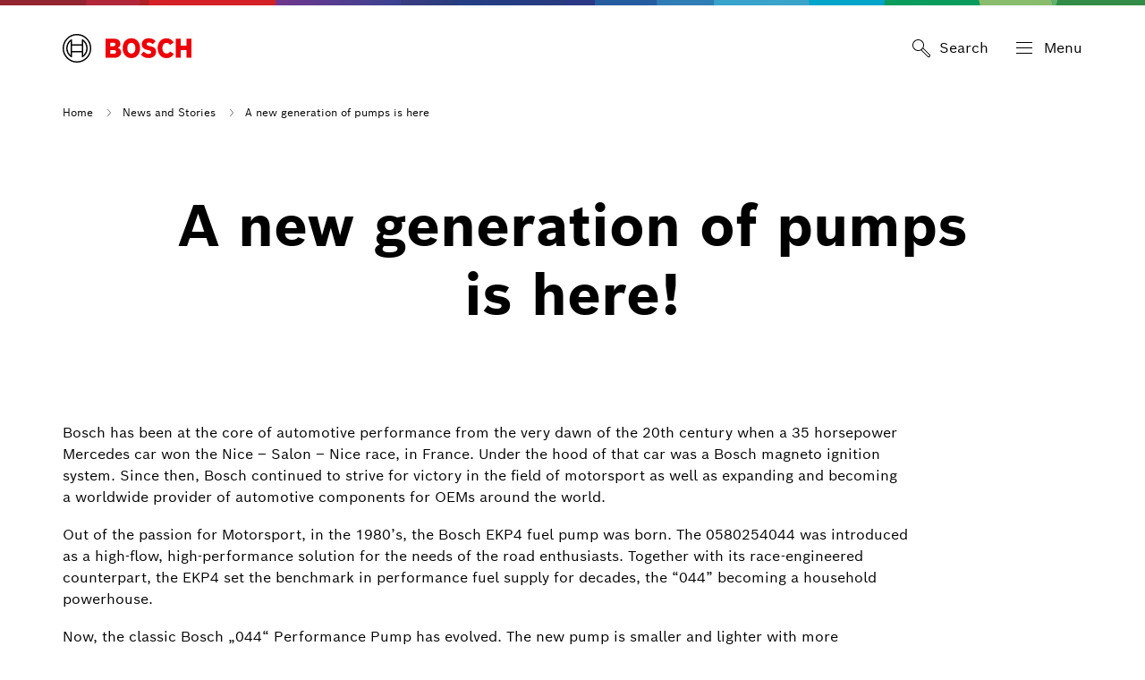

--- FILE ---
content_type: text/html
request_url: https://www.bosch-performanceparts.com/news-and-stories/a-new-generation-of-pumps-is-here/
body_size: 93110
content:
<!DOCTYPE html>

	 
		
	


 
	

<html lang="en">
	






	



	
	



	



	



	



	
		
	



	

<head itemscope itemtype="https://schema.org/WebSite">
	<meta charset="utf-8">
  	<meta http-equiv="X-UA-Compatible" content="IE=edge">
  	<meta name="description" content="Out of the passion for Motorsport, in the 1980’s, the Bosch EKP4 fuel pump was born. The 0580254044 was introduced as a high-flow, high-performance solution for the needs of the road enthusiasts.">
  	<meta name="viewport" content="width=device-width, initial-scale=1">
  	
  	
  	<title>A new generation of pumps is here | Bosch Performance Parts</title>

	
		
	

	
	 
		
			
					
		
	


		
		
 
	

		    	<link rel="preconnect" href="https://dock.ui.bosch.tech/">
			
			<!-- Google Tag Manager -->
			<script>
				window.dataLayer = window.dataLayer || [];
				
				
				
				
				
				
				
				
				
				
				
				
			    
				
	 
		
	


 
	
		
	

				
				window.dataLayer.push({"brand":"Bosch","businessSector":"BBM","businessUnit":"AA","division":"AA","event":"Page Meta","name":"AA","pageCountry":"DE","pageId":"5162906","pageLanguage":"en","pageName":"A new generation of pumps is here | Bosch Performance Parts","pageTemplate":"T_StoryPage","rbaadtid":"ca8600ba-3d6a-49a2-8135-b2344e420564","version":"4.1.4"});
			</script>
			
	 
		
	


 
	

			
			
				<script>(function(w,d,s,l,i){w[l]=w[l]||[];w[l].push({'gtm.start':
				new Date().getTime(),event:'gtm.js'});var f=d.getElementsByTagName(s)[0],
				j=d.createElement(s),dl=l!='dataLayer'?'&l='+l:'';j.async=true;j.src=
				'https://www.googletagmanager.com/gtm.js?id='+i+dl;f.parentNode.insertBefore(j,f);
				})(window,document,'script','dataLayer','GTM-N7STZN4');</script>
			
			
			<script>function BoschPrivacyCallback_OnUpdate(a){
				a.marketing&&dataLayer.push({event:"bosch_privacy_update_marketing_on"})
				a.analysis&&dataLayer.push({event:"bosch_privacy_update_analysis_on"})
				a.convenience&&dataLayer.push({event:"bosch_privacy_update_convenience_on"})
			}</script> 
			<!-- End Google Tag Manager -->			
		

  	
	  	
	  	
		

		
	<meta name="DCSext.wtg_lang" content="en" />	
	
	
		
			
<meta name="google-site-verification" content="JMDNl9OkfVaZYViu5xqqexHUo-CbQZjJl7K24QtcHGs" />
		
	
	
  	<!-- Disable tap highlight on IE -->
  	<meta name="msapplication-tap-highlight" content="no">
  	<!-- Tile icon for Win8 (144x144 + tile color) -->
  	<meta name="msapplication-TileImage" content="">
  	<meta name="msapplication-TileColor" content="#ffffff">
  	<!-- Color the status bar on mobile devices -->
  	<meta name="theme-color" content="#ffffff">
	 <!-- Preload web fonts -->
	 <link rel="preload" href="/media/tech/fonts/woff2/boschsans_regular.woff2" as="font" type="font/woff2" crossorigin>
	 <link rel="preload" href="/media/tech/fonts/woff2/boschsans_bold.woff2" as="font" type="font/woff2" crossorigin>
  	<!-- Your styles -->
  	
  	
  		
		  	
		
  		
	  	
  	  	<link rel="stylesheet" href="/media/tech/styles/main.css?ver=1637138233497">
  	

	
 	
  		
	  		
	  		
	  	  		
	  	  	
			
  	  	
  	
  		
	  		
	  		
	  	  		
	  	  	
			
  	  	
  	
  	
  	
	
	
	  	<!-- for search ranking over https -->
	  	
		  	<link rel="canonical" href="https://www.bosch-performanceparts.com/news-and-stories/a-new-generation-of-pumps-is-here/">
		
	  	
  	<!-- Favicon -->
  	<link rel="shortcut icon" type="image/x-icon" href="/media/tech/tech_images/favicon.ico">
  	<link rel="icon" type="image/png" href="/media/tech/tech_images/favicon-png.png" sizes="16x16">
  	
  	<!-- Open Graph -->
  	<meta property="og:title" content="A new generation of pumps is here" />
  	<meta property="og:site_name" content="Bosch Performance Parts" />
  	
	  	<meta property="og:url" content="https://www.bosch-performanceparts.com/news-and-stories/a-new-generation-of-pumps-is-here/" />
	
  	<meta property="og:description" content="Out of the passion for Motorsport, in the 1980’s, the Bosch EKP4 fuel pump was born. The 0580254044 was introduced as a high-flow, high-performance solution for the needs of the road enthusiasts." />
	
		<meta property="og:image" content="https://www.bosch-performanceparts.com/media/images/news/fuel-pumps_news.jpg" />
	
  	<meta property="og:type" content="article" />
  	
  		<meta property="article:publisher" content="https://www.facebook.com/BoschGlobal" />
  	
  	
		<meta property="fb:app_id" content="1614760925204243" />
	
  	<!-- Twitter cards -->
  	<meta name="twitter:card" content="summary_large_image">
	
		<meta name="twitter:site" content="@BoschGlobal">
	
	
		<meta name="twitter:creator" content="@BoschGlobal">
	
	<meta name="twitter:title" content="A new generation of pumps is here">
	<meta name="twitter:description" content="Out of the passion for Motorsport, in the 1980’s, the Bosch EKP4 fuel pump was born. The 0580254044 was introduced as a high-flow, high-performance solution for the needs of the road enthusiasts.">
	
		<meta name="twitter:image" content="https://www.bosch-performanceparts.com/media/images/news/fuel-pumps_news.jpg">
	
	<base href="/"/>
	<link itemprop="url" href="https://www.bosch-performanceparts.com/news-and-stories/a-new-generation-of-pumps-is-here/"/>
    <meta itemprop="name" content="Bosch Performance Parts"/>
    
    
    	
    	<meta itemprop="mainEntityOfPage" content="https://www.bosch-performanceparts.com/news-and-stories/a-new-generation-of-pumps-is-here/" />
    
    
    
    	<link rel="alternate" type="application/rss+xml" title="RSS" href="https://www.bosch-performanceparts.com/404.html">
    
    
    
    
   	
	   
	
		
			<link rel="alternate" href="https://www.bosch-performanceparts.com/news-and-stories/a-new-generation-of-pumps-is-here/" hreflang="en" />
		
	
		
			<link rel="alternate" href="https://www.bosch-performanceparts.com/de/news-und-stories/a-new-generation-of-pumps-is-here/" hreflang="de" />
		
	
		
			<link rel="alternate" href="https://www.bosch-performanceparts.com/ja/news-and-stories/a-new-generation-of-pumps-is-here/" hreflang="ja" />
		
	
	
	<script type="application/json" id="js-externalConfig">
	{
		"defaultLocalization": {
			"defaultLanguage": "en",
			"defaultCountry": "US",
			"defaultEsLocale": "en-us",
			"defaultDateFormat": "MM/DD/YYYY"
		}
,
		"elasticSearch": {
			"baseUrl": "https://caas.bosch.com/caas/shared/es",
				
			"prefix": {
				
					"story": "bosch_caas_shared_review-demo__",
				
					"event": "bosch_caas_shared_review-demo__",
				
					"news": "bosch_caas_shared_review-demo__"
				
			},
			"index": {
				
					"story": "bosch-caas-shared-review-demo-{lang}",
				
					"event": "bosch-caas-shared-review-demo-{lang}",
				
					"news": "bosch-caas-shared-review-demo-{lang}"
				
			}
			
		},
		"search": {
			"baseUrl": "https://search.internet.bosch.com/RB.SEARCH/search/rbaa-street-com/search.json",
			"targetPath": "/search.html"
		},
		"socialMediaShare": {
			
				"linkedinUrl": "https://www.linkedin.com/company/bosch-i-business/"
			
		},
		"forms": {
			"submitUrl": "https://caas.bosch.com/caas/form/"
		},
"schemaTeasers": {
	"author": "Bosch Global",
    "publisher": "Bosch Global",
    "logoUrl": "/media/tech/tech_images/bosch_logo_res_260x85.png"
},
		
			"cookies": {
				
					"domain": "bosch-ibusiness.com",
				
					"path": "/",
				
					
			"expires": {
				
					"privacySocial": "60",
				
					"privacySettings": "60",
				
					"geolocation": "10",
				
					"privacyAccepted": "365"
				
			},
				
					
			"key": {
				
					"privacySocial": "privacy-social",
				
					"privacySettings": "privacy-settings",
				
					"geolocation": "geoservice",
				
					"privacyAccepted": "privacy-accepted"
				
			},
				
					
			"default": {
				
					"privacySocial": "{}",
				
					"privacySettings": "3",
				
					"privacyAccepted": "1"
				
			}
				
			}

	
	 
		
	


 
	

    }
   
</script>
	
  	
	
	
	
	
	
	 
		
			
				
		
	


 
	
		
		
	

				
				
				
				
				
				
				
				
				
				
				
				
				
				
				
				
				
				
				
				
				
				
				
				
				
				
				
				
				
				
				
				
				
				
				
				
				
				
				
				
				
				
				
				
				
				
				
				
				
				
				
				
				
				
				
				
				
					
				
				
					
				
				
				
				
				
				
				
				
				
				
					
					
					
					
					
					
					
					
				
				
				
				
				
					
					
					
					
					
					
					
					
				
				
				
				
				
				
				
					
					
				
					
					
				
	
				
				
				
					
					
					
					
					
				
					
					
					
					
					
					
					
					
					
					
					
					
					
					
					
					
					
					
					
				
				
				
				
					
					
					
									
					
					
					
					
					
					
						
					
					
						
					
					
						
					
					
					
						
					
					
				
				
				
				
					
				
				
				
				
					
				
				
					
							
				
				
					<script type="application/json" id="consent-kit-settings">
						{
							"i18nOverride":{
								"en-us":
									{"footer":{"imprint":{"linkUrl":"/terms-of-use/"},"policy":{"linkUrl":"/terms-of-use/privacy-statement.html"}},"metadata":{"labels":{"labelEnglish":"English (United States)","labelNative":"English (United States)"},"locale":"en-US","locales":{"source":"en-US","target":"en-US"},"versions":{"source":"4.0","translation":"4.0"}},"purposeCategories":{"analysis":{"linkUrl":"/terms-of-use/privacy-statement.html"},"marketing":{"linkUrl":"/terms-of-use/privacy-statement.html"}}}
							}
						}
					</script>
				
			
			<meta name="application-name" content="RB-AA-DXT">
			
		
</head>
	<body data-ng-app="bosch" data-ng-strict-di itemscope itemtype="https://schema.org/Organization">
		<a href="#main" class="A-Link--skip-to-main-content">Skip to main content</a>
		
	 
		
			
				
		
	


		
		
	
 
	

				<!-- Usage of the Cookie Manager --> 
				<dock-privacy-settings logging="silent" consent-categories="marketing,analysis" fallback-locale="en-us" link-url-analysis="/terms-of-use/privacy-statement.html" link-url-marketing="/terms-of-use/privacy-statement.html" link-url-imprint="/terms-of-use/" link-url-policy="/terms-of-use/privacy-statement.html" locale="en-us" disable-icons=false 
				></dock-privacy-settings> 
			
			<!-- Google Tag Manager (noscript) -->
				<noscript><iframe src="https://www.googletagmanager.com/ns.html?id=GTM-N7STZN4" height="0" width="0" style="display:none;visibility:hidden"></iframe></noscript>
			<!-- End Google Tag Manager (noscript) -->
		
		
		<div style="display:none">
 	<!-- inject:svg --><svg xmlns="http://www.w3.org/2000/svg" xmlns:xlink="http://www.w3.org/1999/xlink"><symbol id="add" viewBox="0 0 35 40"><path d="M35 15a8 8 0 0 0-7-7.93V0H0v40h21.43L28 33.09V22.93A8 8 0 0 0 35 15zm-9 17.29l-5 5.27v-5.4h5v.16zm-7-2.12V38H2V2h24v5.07a8 8 0 0 0 0 15.86v7.2zM27 21a6 6 0 1 1 6-6 6 6 0 0 1-6 6z"/><path d="M28 12h-2v2h-2v2h2v2h2v-2h2v-2h-2v-2z"/></symbol><symbol id="address-consumer-data" viewBox="0 0 40 26"><path d="M20 7h16v2H20zM20 12h16v2H20zM20 17h12v2H20z"/><path d="M26.95 0H0v26h40V0H26.95zM5.32 24a5.53 5.53 0 0 1 5.82-5.82A5.53 5.53 0 0 1 17 24H5.32zM7.8 12a3.34 3.34 0 1 1 3.34 3.34A3.34 3.34 0 0 1 7.8 12zM38 24H19a7.9 7.9 0 0 0-5.25-7.39 5.34 5.34 0 1 0-5.14 0A7.9 7.9 0 0 0 3.32 24H2V2h36v22z"/></symbol><symbol id="anchor" viewBox="0 0 48 48"><g fill="none" stroke="#000" stroke-width="2" stroke-miterlimit="10"><path d="M24 20h0c2.2 0 4 1.8 4 4v10c0 2.2-1.8 4-4 4H9c-2.2 0-4-1.8-4-4V24c0-2.2 1.8-4 4-4h6"/><path d="M24 29h0c-2.2 0-4-1.8-4-4V14c0-2.2 1.8-4 4-4h15c2.2 0 4 1.8 4 4v11c0 2.2-1.8 4-4 4h-6"/></g></symbol><symbol id="appointment" viewBox="0 0 40 35"><path d="M13.29 22.88a12.92 12.92 0 0 0 2-1.41 3.17 3.17 0 0 0 1.27-2.25.83.83 0 0 0-.86-.95 1.08 1.08 0 0 0-1 1L13.3 19a2.28 2.28 0 0 1 2.43-1.88 2.08 2.08 0 0 1 2.33 2.14 3.29 3.29 0 0 1-1.19 2.44 8.84 8.84 0 0 1-1.64 1.19h2.9V24h-4.84v-1.12zM22 22.71h-3.3v-1.2l3.09-4.38h1.61v4.44h.85v1.14h-.82V24H22v-1.29zm-2-1.14h2v-3z"/><path d="M38 23.11V3h-9V0h-2v3H11V0H9v3H0v30h28.11A7 7 0 0 0 38 23.11zM2 5h7v2h2V5h16v2h2V5h7v5H2V5zm0 7h34v9.68A7 7 0 0 0 26.68 31H2V12zm31 21a5 5 0 1 1 5-5 5 5 0 0 1-5 5z"/><path d="M36 27h-2v-2h-2v2h-2v2h2v2h2v-2h2v-2z"/></symbol><symbol id="arrow-down-thin" viewBox="0 0 30 12.6"><path d="M30 1.1L15 12.6 0 1.1.8 0 15 10.8 29.2 0l.8 1.1z"/></symbol><symbol id="arrow-left-thin" viewBox="0 0 12.1 30.2"><path opacity=".1" d="M11.5.2l.6.4L1 15.2l11.1 14.5-.6.5L0 15.2z"/><path d="M11.5 0l.6.5L1 15l11.1 14.5-.6.5L0 15z"/></symbol><symbol id="arrow-left" viewBox="0 0 192 192"><path d="M176 92H33.657l25.172-25.171-5.658-5.658L18.343 96l34.828 34.829 5.658-5.658L33.657 100H176z"/></symbol><symbol id="arrow-right-thin" viewBox="0 0 12.1 30.2"><path opacity=".1" d="M.6.2L0 .6l11.1 14.6L0 29.7l.6.5 11.5-15z"/><path d="M.6 0L0 .5 11.1 15 0 29.5l.6.5 11.5-15z"/></symbol><symbol id="arrow-up-thin" viewBox="0 0 30 12.6"><path d="M30 11.5L15 0 0 11.5l.8 1.1L15 1.8l14.2 10.8.8-1.1z"/></symbol><symbol id="back-left" viewBox="0 0 192 192"><path d="M121.2 158.8L58.3 96l62.9-62.8 5.6 5.6L69.7 96l57.1 57.2z"/></symbol><symbol id="bosch-ic-externallink" viewBox="0 0 104 104"><path d="M80 57.941V96H8V24h38.059L54 16.059V16H0v88h88V50h-.059z"/><path d="M72 0v8h18.343L41.17 57.171l5.658 5.658L96 13.657V32h8V0z"/></symbol><symbol id="briefcase" viewBox="0 0 192 192"><path d="M128 48V32H64v16H16v112h160V48h-48zm-56-8h48v8H72v-8zm-8 16h104v24H24V56h40zm64 32h12v8h-12v-8zm-76 0h12v8H52v-8zm-28 64V88h20v16h28V88h48v16h28V88h20v64H24z"/></symbol><symbol id="building" viewBox="0 0 192 192"><path d="M116.5 31.8L32 52.9V160h128V53.5l-43.5-21.7zM120 152v-32h16v32h-16zm32 0h-8v-40h-32v40H40V59.1l75.5-18.9L152 58.5V152z"/><path d="M48 100h56V68H48v32zm8-24h40v16H56V76zm56 24h32V68h-32v32zm8-24h16v16h-16V76zm-72 68h56v-32H48v32zm8-24h40v16H56v-16z"/></symbol><symbol id="calendar" viewBox="0 0 192 192"><path d="M176 64h-.018V32.018H136V20h-8v12.018H64V20h-8v12.018H16.018V64H16v8h.018v87.982h159.964V72H176v-8zM23.982 39.982H56V48h8v-8.018h64V48h8v-8.018h32.018V64H23.982V39.982zm144.036 112.036H23.982V72h144.036v80.018z"/></symbol><symbol id="chat" viewBox="0 0 192 192"><path d="M164 161.7L130.3 128H80V60h96v68h-12v33.7zM88 120h45.7l22.3 22.3V120h12V68H88v52z"/><path d="M28 137.7V104H16V32h100v20h-8V40H24v56h12v22.3L58.3 96H72v8H61.7z"/></symbol><symbol id="checkbox-check" viewBox="0 0 14 13"><path d="M5.51 12.05L.77 8.35l1.24-1.58 3.16 2.48 6.48-8.3 1.58 1.24-7.72 9.86z"/></symbol><symbol id="clock" viewBox="0 0 40 40"><path d="M30 21H19V7h2v12h9v2z"/><path d="M20 2A18 18 0 1 1 2 20 18 18 0 0 1 20 2m0-2a20 20 0 1 0 20 20A20 20 0 0 0 20 0z"/></symbol><symbol id="close" viewBox="0 0 33.41 33.41"><path d="M33.41 1.41L32 0 16.71 15.29 1.41 0 0 1.41l15.29 15.3L0 32l1.41 1.41 15.3-15.29L32 33.41 33.41 32 18.12 16.71l15.29-15.3z"/></symbol><symbol id="compare" viewBox="0 0 40.84 37.16"><path d="M2.41 11.57a2.79 2.79 0 0 1 3-2.86H37L31.71 14l1.41 1.41 7.71-7.7L33.13 0l-1.42 1.42L37 6.71H5.41a4.77 4.77 0 0 0-5 4.86v8.14h2v-8.14zM38.41 25.6a3 3 0 0 1-3 3.11H3.57l5.54-5.54-1.41-1.46L0 29.46l7.71 7.71 1.41-1.46-5-5h31.29a4.94 4.94 0 0 0 5-5.11v-8.89h-2v8.89z"/></symbol><symbol id="confirmation" viewBox="0 0 37 40"><path d="M7 15h13v2H7zM7 10h13v2H7zM7 20h13v2H7zM7 25h9v2H7z"/><path d="M37 27.67a8.2 8.2 0 0 0-7-8.1V0H0v40h30.07v-4.23a8.2 8.2 0 0 0 6.93-8.1zM2 38V2h26v17.51a8.2 8.2 0 0 0 .06 16.33V38H2zm26.8-4.13a6.2 6.2 0 1 1 6.2-6.2 6.21 6.21 0 0 1-6.2 6.2z"/><path d="M28.15 31.08l-2.72-2.13 1.24-1.57 1.14.89 2.61-3.35L32 26.15l-3.85 4.93z"/></symbol><symbol id="connectedmobility" viewBox="0 0 48 48"><path d="M31.6 29.2H16.4c-1.8 0-3.4-1.5-3.4-3.4v-.2-.1c0-3.4 2.4-6.2 5.7-6.8.5-2.5 2.7-4.3 5.3-4.3 2.4 0 4.4 1.5 5.1 3.6.5-.2 1-.3 1.6-.3 2.4 0 4.3 1.9 4.3 4.3v3.7c0 2-1.5 3.5-3.4 3.5zM15 25.8c0 .8.6 1.4 1.4 1.4h15.3c.7 0 1.4-.6 1.4-1.4v-3.7c0-1.3-1-2.3-2.3-2.3-.6 0-1.2.2-1.6.6-.3.3-.7.4-1.1.2-.4-.1-.6-.5-.6-.9-.1-1.8-1.6-3.3-3.4-3.3a3.4 3.4 0 0 0-3.4 3.2c0 .5-.4.9-1 .9-2.7.3-4.7 2.5-4.7 5.1v.2z"/><path d="M28.3 41.5c-1.4.3-2.8.5-4.3.5-9.9 0-18-8.1-18-18 0-5.6 2.6-10.8 7-14.2V15h2V7H7v2h3.8C6.5 12.8 4 18.2 4 24c0 11 9 20 20 20 1.6 0 3.2-.2 4.8-.6l-.5-1.9zM44 24c0-11-9-20-20-20-1.6 0-3.2.2-4.8.6l.5 1.9c1.4-.3 2.8-.5 4.3-.5 9.9 0 18 8.1 18 18 0 5.6-2.6 10.8-7 14.2V33h-2v8h8v-2h-3.8c4.3-3.8 6.8-9.2 6.8-15z"/></symbol><symbol id="customer-service" viewBox="0 0 48 48"><path d="M32.6 42h-3.8c-1.7 0-3-1.4-3-3 0-1.7 1.3-3 3-3h3.8c1.3 0 2.4 1 2.8 2h1.4v-5c-1.5-.5-2.5-1.9-2.5-3.5v-7c0-1.5.9-2.8 2.2-3.4C35.6 12.9 30.6 9 24 9s-11.6 3.9-12.7 10c1.4.5 2.4 1.9 2.4 3.4v7c0 2-1.7 3.7-3.8 3.7S6 31.4 6 29.4v-7c0-1.7 1.3-3.3 3.1-3.6.7-3.5 2.5-6.4 5.3-8.6C17.1 8.2 20.5 7 24 7c3.6 0 6.9 1.1 9.6 3.3 2.7 2.1 4.5 5.1 5.2 8.6 1.8.3 3.1 1.9 3.1 3.6v7c0 1.6-1.3 3.1-3 3.6v4.2c0 .7 0 1.6-.5 2.1-.4.3-1 .6-1.5.6h-1.5c-.4 1-1.5 2-2.8 2zm-3.8-3.9c-.4 0-.8.4-.8.9s.4.9.8.9h3.8c.4 0 .8-.4.8-.9s-.4-.9-.8-.9h-3.8zm9.4-17.2c-.9 0-1.7.7-1.7 1.5v7c0 .8.8 1.5 1.7 1.5.9 0 1.7-.7 1.7-1.5v-7c-.1-.8-.8-1.5-1.7-1.5zm-28.4 0c-.9 0-1.7.7-1.7 1.5v7c0 .8.8 1.5 1.7 1.5.9 0 1.7-.7 1.7-1.5v-7c0-.8-.8-1.5-1.7-1.5z"/></symbol><symbol id="dealer-details" viewBox="0 0 40 32"><path d="M40 32H0V6h14v2H2v22h36V8H26V6h14v26z"/><path d="M23 8h-6V0h6v8zm-4-2h2V2h-2v4zM6 14h16v2H6zM6 19h16v2H6zM6 24h10v2H6z"/></symbol><symbol id="delete" viewBox="0 0 32 40"><path d="M26.94 12v24a2 2 0 0 1-2 2H7.06a2 2 0 0 1-2-2V12h21.88m2-2H3.06v26a4 4 0 0 0 4 4h17.88a4 4 0 0 0 4-4V10z"/><path d="M9 11h2v15H9zM15 11h2v15h-2zM21 11h2v15h-2z"/><path d="M23 4V2a2 2 0 0 0-2-2H11a2 2 0 0 0-2 2v2H0v8h32V4h-9zM11 2h10v2H11V2zm19 8H2V6h28v4z"/></symbol><symbol id="delivery" viewBox="0 0 39.82 39.97"><path d="M32.8 14.88l1.82 8.45L17.47 27l-1.81-8.43 17.15-3.69m1.53-2.38L13.28 17l2.66 12.36L37 24.83 34.34 12.5zM26.86 2.38l1.58 7.37-14 3-1.58-7.36 14-3M28.39 0L10.45 3.86l2.41 11.28 18-3.86L28.39 0z"/><path d="M39.86 30.57l-.42-2-21 4.55a4.71 4.71 0 0 0-4.85-2.89L7.67 3.08A3.22 3.22 0 0 0 3.86.61l-3.84.83.42 2 3.82-.88a1.22 1.22 0 0 1 1.45.94l5.9 27.35A4.86 4.86 0 0 0 13.54 40h.41a4.87 4.87 0 0 0 4.84-4.46v-.38zM13.71 38a2.863 2.863 0 0 1 .24-5.72h.24a2.87 2.87 0 0 1-.48 5.72z"/></symbol><symbol id="desktop" viewBox="0 0 48 48"><path d="M14 15v23H6V15h8m2-2H4v27h12V13z"/><path d="M8 18h4v2H8zM8 22h4v2H8zM44 32V13H18v19h12v6h-3v2h8v-2h-3v-6h12zM20 15h22v15H20V15z"/><circle cx="10" cy="32" r="2"/></symbol><symbol id="document-pdf" viewBox="0 0 80 80"><path d="M15.4 37.37h3.82c2.04 0 3.213 1.096 3.213 2.91 0 1.74-1.172 2.76-3.138 2.76h-1.89v3.29H15.4v-8.96zm3.668 4.196c.907 0 1.399-.454 1.399-1.323 0-.87-.454-1.286-1.361-1.286h-1.702v2.61h1.664zm4.878-4.197h3.327c2.836 0 4.462 1.626 4.462 4.462 0 2.874-1.664 4.5-4.537 4.5h-3.252v-8.962zm3.365 7.373c1.512 0 2.344-1.02 2.344-2.911 0-1.853-.832-2.874-2.344-2.874h-1.323v5.785h1.323zm6.126-7.373H39.6v1.626h-4.16v2.382h3.215v1.55H35.44v3.404h-2.004v-8.962zM56.918 9.35h-30.93v21.175H9.35v22.688h16.638V69.85h42.35V22.395L56.918 9.35zm.832 5.52l5.748 6.58H57.75v-6.58zM12.375 33.55h30.25v16.638h-30.25V33.55zm16.637 33.275V53.212H45.65V30.525H29.013v-18.15h25.712v12.1h10.588v42.35h-36.3z"/></symbol><symbol id="dollar" viewBox="0 0 192 192"><path d="M96 176c-44.1 0-80-35.9-80-80s35.9-80 80-80 80 35.9 80 80-35.9 80-80 80zm0-152c-39.7 0-72 32.3-72 72s32.3 72 72 72 72-32.3 72-72-32.3-72-72-72z"/><path d="M94.1 125.4c-10.5-.8-18.2-6.7-20.9-16.1l8-2.4c2.1 7 6.1 10.5 12.9 11.3v-21c-6-1.4-9-2.6-11.9-4.5-4.3-2.8-6.5-7.1-6.5-12.5 0-5.2 1.9-9.3 5.8-12.3 3.5-2.7 6.6-3.8 12.6-4.4V56h5.5v7.5c8.6.9 14.3 5.2 17.7 13.3l-7.5 2.9c-2.4-5.6-5.4-8.2-10.2-9v19.2c6.5 1.5 9.5 2.6 12.6 4.6 4.6 2.9 6.8 7.3 6.8 13.4 0 4.5-1.4 8.2-4.1 11.1-3.5 3.7-7.7 5.4-15.2 6.2V136h-5.5v-10.6zm0-55c-6.9.8-10.1 3.5-10.1 8.9 0 5.2 2.3 7.3 10.1 9.5V70.4zm5.4 47.7c7.3-.9 10.9-4.2 10.9-9.7 0-5.6-2.6-8-10.9-10.2v19.9z"/></symbol><symbol id="down" viewBox="0 0 33.41 18.12"><path d="M0 1.41l16.71 16.71 16.7-16.71L32 0 16.71 15.29 1.41 0 0 1.41z"/></symbol><symbol id="download" viewBox="0 0 192 192"><path d="M160 152v8H32v-8h128zm-25.171-57.171l-5.658-5.658L100 118.343V32h-8v86.343L62.829 89.171 57.17 94.83 96 133.657l38.829-38.828z"/></symbol><symbol id="edit" viewBox="0 0 48 48"><path d="M42.9 8c-.2-1.3-.9-2.4-1.9-3.1s-2.3-1.1-3.5-.9c-1.3.2-2.4.9-3.1 1.9l-13.9 19c-.1.1-.1.2-.1.3v.2l-.9 7.5c0 .4.1.7.4.9.2.1.4.2.6.2.1 0 .3 0 .4-.1l7-3.1.3-.3 13.9-19c.7-1 1-2.2.8-3.5zM27.2 28.6l-4.5-3.3L34 9.9l4.5 3.3-11.3 15.4zm-5.6 2.8l.5-4.1 3.3 2.4-3.8 1.7zm18.8-21l-.8 1.2-4.5-3.3.9-1.2c.4-.6 1.1-1 1.8-1.1.7-.1 1.5.1 2.1.5s1 1.1 1.1 1.8c.1.8-.1 1.5-.6 2.1zM4 32h13v2H4z"/></symbol><symbol id="education" viewBox="0 0 192 192"><path d="M174.5 80L96 47.7 17.5 80l33.8 13.9-8.1 28.4 52.8 22 52.8-22-8.1-28.4L160 86v26h8V82.7l6.5-2.7zm-35.3 37.7l-43.2 18-43.2-18L58.7 97 96 112.3 133.3 97l5.9 20.7zm-43.2-14L38.5 80 96 56.3 153.5 80 96 103.7z"/></symbol><symbol id="emoji-neutral" viewBox="0 0 192 192"><path d="M96 176c-44.1 0-80-35.9-80-80s35.9-80 80-80 80 35.9 80 80-35.9 80-80 80zm0-152c-39.7 0-72 32.3-72 72s32.3 72 72 72 72-32.3 72-72-32.3-72-72-72z"/><circle cx="72" cy="80" r="8"/><circle cx="120" cy="80" r="8"/><path d="M56 120h80v8H56z"/></symbol><symbol id="error-filled" viewBox="0 0 40.53 40.53"><path d="M28.17.27H11.65L.27 11.24v17l11.38 12.03h16.52l12.1-12.05v-17zm-9.9 10h4v6.23l-.64 6.76h-2.75l-.61-6.76zm2 20.34A2.55 2.55 0 0 1 17.69 28a2.57 2.57 0 1 1 5.15 0 2.54 2.54 0 0 1-2.56 2.6z" fill="#e20015"/><path fill="#fff" d="M18.27 10.27v6.23l.61 6.77h2.75l.64-6.77v-6.23h-4z"/><circle cx="20.27" cy="28.03" r="2.57" fill="#fff"/></symbol><symbol id="error-inverted" viewBox="0 0 40.5 40.5"><path fill="#FFF" d="M28.2.3H11.6L.2 11.3v17l11.4 12.1h16.5l12.1-12.1v-17l-12-11zm-9.9 10h4v6.2l-.6 6.8h-2.8l-.6-6.8v-6.2zm2 20.3c-1.5 0-2.6-1.1-2.6-2.6s1.2-2.6 2.6-2.6c1.4 0 2.5 1.2 2.5 2.6 0 1.5-1.1 2.6-2.5 2.6z"/></symbol><symbol id="error" viewBox="0 0 40.53 40.53"><path fill="#E20015" d="M28.165.266H11.647L.266 11.237v16.978l11.38 12.05h16.52l12.1-12.05V11.237L28.166.266zm-9.9 10h4v6.239l-.636 6.76h-2.754l-.61-6.76v-6.24zm2.014 20.336c-1.46 0-2.588-1.13-2.588-2.562 0-1.46 1.157-2.586 2.617-2.586 1.404 0 2.532 1.156 2.532 2.586a2.54 2.54 0 0 1-2.561 2.562z"/></symbol><symbol id="externallink" viewBox="0 0 36 40"><path d="M31 40H5a5 5 0 0 1-5-5V5a5 5 0 0 1 5-5h15v2H5a3 3 0 0 0-3 3v30a3 3 0 0 0 3 3h26a3 3 0 0 0 3-3V17h2v18a5 5 0 0 1-5 5z"/><path d="M26 0v2h6.59l-10.3 10.29 1.42 1.42L34 3.41V10h2V0H26z"/></symbol><symbol id="facebook-filled" viewBox="0 0 192 192"><path d="M104.6 51.5c0-4.8 3.2-7.2 5.6-7.2 6.4-.8 20 0 20 0V16.4s-5.6-.8-29.5 0-28.9 22.3-28.9 27.9v25.5H55.1v26.3h16.8V176h32.7V96.2H127l4-26.3h-26.3V51.5z"/></symbol><symbol id="facebook-inverted" viewBox="0 0 192 192"><path d="M104.6 51.5c0-4.8 3.2-7.2 5.6-7.2 6.4-.8 20 0 20 0V16.4s-5.6-.8-29.5 0-28.9 22.3-28.9 27.9v25.5H55.1v26.3h16.8V176h32.7V96.2H127l4-26.3h-26.3V51.5z"/></symbol><symbol id="facebook-logo" viewBox="0 0 10.2 20.5"><path fill="#3B5998" d="M9.8.3v3.5s-1.7-.1-2.5 0c-.3 0-.7.3-.8.8v2.3h3.3l-.4 3.4H6.5v10h-4v-10H.4V7h2.1V3.8C2.5 3.1 3 .3 6 .3h3.8z"/></symbol><symbol id="facebook" viewBox="0 0 192 192"><path d="M104.6 51.5c0-4.8 3.2-7.2 5.6-7.2 6.4-.8 20 0 20 0V16.4s-5.6-.8-29.5 0-28.9 22.3-28.9 27.9v25.5H55.1v26.3h16.8V176h32.7V96.2H127l4-26.3h-26.3V51.5z"/></symbol><symbol id="forward-right-narrow" viewBox="0 0 192 192"><path d="M70.8 158.8l-5.6-5.6L122.3 96 65.2 38.8l5.6-5.6L133.7 96z"/></symbol><symbol id="forward-right" viewBox="0 0 14.46 33.41"><path d="M1.43 33.41L0 32.36 12.23 16.7 0 1.05 1.43 0l13.03 16.7L1.43 33.41z"/></symbol><symbol id="globe" viewBox="0 0 192 192"><path d="M96 16c-44.1 0-80 35.9-80 80s35.9 80 80 80 80-35.9 80-80-35.9-80-80-80zm71.9 76H140c-.7-27.4-8.7-50.7-20.5-64.1 27 9.4 46.7 34.3 48.4 64.1zM92 24.5V92H60.1c1-34.6 14.8-63.5 31.9-67.5zm0 75.5v67.5c-17.1-4-30.9-32.9-31.9-67.5H92zm8 67.5V100h31.9c-1 34.6-14.8 63.5-31.9 67.5zm0-75.5V24.5c17.1 4 30.9 32.9 31.9 67.5H100zM72.6 27.9C60.7 41.3 52.8 64.6 52.1 92h-28c1.7-29.8 21.4-54.7 48.5-64.1zM24.1 100H52c.7 27.4 8.7 50.7 20.5 64.1-27-9.4-46.7-34.3-48.4-64.1zm95.3 64.1c11.9-13.3 19.8-36.7 20.5-64.1h27.9c-1.6 29.8-21.3 54.7-48.4 64.1z"/></symbol><symbol id="google" viewBox="0 0 192 192"><path d="M116.202 86.404c3.232 25.05-7.273 61.414-49.293 61.414C38.626 147.818 16 125.192 16 96.91S38.626 46 66.91 46c12.928 0 25.05 4.849 33.938 12.93-10.505 9.696-10.505 10.504-14.545 14.545-5.657-4.04-11.313-7.273-20.202-7.273-16.97 0-29.899 13.737-29.899 30.707s12.93 30.707 29.899 30.707c16.162 0 23.434-7.273 27.475-20.202H66.1V87.212s38.788 0 50.101-.808zm42.02-16.162h-12.93V88.02h-17.777v12.93h17.778v17.777h12.93V100.95H176V88.02h-17.778V70.242z"/></symbol><symbol id="grid-view" viewBox="0 0 40 40"><path d="M14 2v13H2V2h12m2-2H0v17h16V0zM38 2v13H26V2h12m2-2H24v17h16V0zM14 25v13H2V25h12m2-2H0v17h16V23zM38 25v13H26V25h12m2-2H24v17h16V23z"/></symbol><symbol id="ic-call" viewBox="0 0 192 192"><path d="M128.6 159.4c-6.5 0-35.9-1.7-65.4-31.2C31.1 96.1 31.9 64.1 32 61.6c0-2.6 1.1-5.1 2.9-7l12.7-12.7C49.5 40 52 39 54.7 39c2.7 0 5.2 1 7.1 2.9l17 17c1.9 1.9 2.9 4.4 2.9 7.1s-1 5.2-2.9 7.1L68.9 83c-.2.2-.6.7-.6 1.4v.4c0 .9.6 9.5 14.7 23.7 14.3 14.3 22.9 14.7 23.7 14.7h.4c.7 0 1.2-.4 1.4-.6l9.9-9.9c1.9-1.9 4.4-2.9 7.1-2.9s5.2 1 7.1 2.9l17 17c3.9 3.9 3.9 10.2 0 14.1l-12.7 12.7c-1.9 1.9-4.3 2.9-7 2.9h-1.3zM54.7 47c-.3 0-.9.1-1.4.6L40.6 60.3c-.2.2-.6.7-.6 1.4v.2c0 .3-1.2 30.6 28.9 60.6 30.2 30.2 60.3 28.9 60.6 28.9h.2c.7 0 1.2-.4 1.4-.6l12.7-12.7c.8-.8.8-2 0-2.8l-17-17c-.8-.8-2-.8-2.8 0l-9.9 9.9c-1.9 1.9-4.3 2.9-6.9 2.9-2.1.1-13-.2-29.9-17.1-16.8-16.8-17.1-27.7-17-29.8 0-2.6 1.1-5.1 2.9-6.9l9.9-9.9c.8-.8.8-2 0-2.8l-17-17c-.4-.5-1-.6-1.4-.6z"/></symbol><symbol id="ic-car-side" viewBox="0 0 192 192"><path d="M176 100c0-6.2-5.1-12.2-11-13.2l-37.4-6.6-14.9-10.9c-4.8-3.5-10.5-5.4-16.5-5.4H52c-22 0-36 25.3-36 36v18.9l12.3 4.1c1.4 7.4 7.9 13 15.7 13 7.4 0 13.7-5.1 15.5-12h65.1c1.8 6.9 8 12 15.5 12s13.7-5.1 15.5-12H176V100zM44 128c-4.4 0-8-3.6-8-8s3.6-8 8-8 8 3.6 8 8-3.6 8-8 8zm96 0c-4.4 0-8-3.6-8-8s3.6-8 8-8 8 3.6 8 8-3.6 8-8 8zm28-12h-12.5c-1.8-6.9-8-12-15.5-12s-13.7 5.1-15.5 12h-65c-1.8-6.9-8-12-15.5-12-7 0-12.9 4.5-15.1 10.8l-4.9-1.6V100c0-5.8 10.5-28 28-28h44.2c4.3 0 8.3 1.3 11.8 3.8l16.4 12 39.2 6.9c2.4.4 4.4 3.3 4.4 5.3v16z"/></symbol><symbol id="ic-chat" viewBox="0 0 74.81 80.02"><path d="M64.013 80.016a.735.735 0 0 1-.6-.2l-15.4-5.2a37.646 37.646 0 0 1-10.6 1.4C16.8 76.015 0 59.012 0 38.008S16.8 0 37.408 0s37.407 17 37.407 38.008a39.259 39.259 0 0 1-8.8 24.4v15.6a2.469 2.469 0 0 1-.8 1.6 2.843 2.843 0 0 1-1.202.408zm-16-9.6a.735.735 0 0 1 .6.2l13.4 4.6v-13.6a2.145 2.145 0 0 1 .4-1.2 35.013 35.013 0 0 0 8.4-22.4c0-18.8-15-34.007-33.407-34.007S4 19.2 4 38.008s15 34.006 33.408 34.006a33.746 33.746 0 0 0 10-1.6z"/><circle cx="24" cy="38.01" r="4"/><circle cx="38.01" cy="38.01" r="4"/><circle cx="52.01" cy="38.01" r="4"/></symbol><symbol id="ic-check" viewBox="0 0 77.37 64"><path d="M29.77 64L0 40.74l3.08-3.95 25.83 20.18L73.42 0l3.95 3.08L29.77 64z"/></symbol><symbol id="ic-excevator" viewBox="0 0 192 192"><path d="M176.8 124L136 77.4v17.5l-12-3-12.1 3C111.4 84.7 107.8 72 84 72v.1c-.2 0-.3-.1-.5-.1H66.3L60 78.3V96h-8V82.3l-9.2-9.2-5.7 5.7 6.8 6.8V96H30.8L16 105.9V140h16.3c1.9 11.3 11.8 20 23.7 20s21.7-8.7 23.7-20H88c0 11 9 20 20 20s20-9 20-20c0-9.7-6.9-17.7-16-19.6v-1.3l12-3 12 3v4.9h40.8zM144 98.6l15.2 17.4H144V98.6zM104 96H88V80.1c13.9 1 15.7 7.4 16 15.9zm-48 56c-8.8 0-16-7.2-16-16s7.2-16 16-16 16 7.2 16 16-7.2 16-16 16zm33.7-20h-10c-1.9-11.3-11.8-20-23.7-20s-21.7 8.7-23.7 20H24v-21.9l9.2-6.1H68V81.7l1.7-1.7H80v24h24v16.4c-6.4 1.3-11.7 5.7-14.3 11.6zm30.3 8c0 6.6-5.4 12-12 12s-12-5.4-12-12 5.4-12 12-12 12 5.4 12 12zm4-32.1l-12 3v-7.8l12-3 12 3v7.8l-12-3z"/></symbol><symbol id="ic-externallink" viewBox="0 0 192 192"><path d="M152 160c0 4.4-3.6 8-8 8H48c-4.4 0-8-3.6-8-8V32c0-4.4 3.6-8 8-8h64v-8H48c-8.8 0-16 7.2-16 16v128c0 8.8 7.2 16 16 16h96c8.8 0 16-7.2 16-16V64h-8v96z"/><path d="M120 16v8h26.3l-37.1 37.2 5.6 5.6L152 29.7V56h8V16z"/></symbol><symbol id="ic-filter" viewBox="0 0 192 192"><path d="M80 175.5V89.2L32.6 16h126.7L112 89.2v65l-32 21.3zM47.4 24L88 86.8v73.7l16-10.7v-63L144.6 24H47.4z"/></symbol><symbol id="ic-grid-view" viewBox="0 0 192 192"><path d="M84 84H16V16h68v68zm-60-8h52V24H24v52zm152 8h-68V16h68v68zm-60-8h52V24h-52v52zm60 100h-68v-68h68v68zm-60-8h52v-52h-52v52zm-32 8H16v-68h68v68zm-60-8h52v-52H24v52z"/></symbol><symbol id="ic-instagram" viewBox="0 0 192 192"><path d="M96 29.98c20.97 0 23.301 0 31.845.777 7.767 0 11.65 1.554 14.757 2.33 3.883 1.554 6.214 3.107 9.32 6.214s4.66 5.437 6.214 9.32c.777 3.107 2.33 6.99 2.33 14.758 0 8.543.777 10.873.777 31.844s0 23.301-.777 31.845c0 7.767-1.553 11.65-2.33 14.757-1.553 3.884-3.107 6.214-6.214 9.32-3.106 3.107-5.437 4.66-9.32 6.214-3.107.777-6.99 2.33-14.757 2.33-8.544 0-10.874.777-31.845.777s-23.301 0-31.845-.777c-7.767 0-11.65-1.553-14.757-2.33-3.883-1.553-6.214-3.107-9.32-6.213-3.107-3.107-4.66-5.437-6.214-9.32-.777-3.108-2.33-6.991-2.33-14.758 0-8.544-.777-10.874-.777-31.845s0-23.3.777-31.844c0-7.767 1.553-11.65 2.33-14.758 1.553-3.883 3.107-6.213 6.214-9.32 3.106-3.107 5.437-4.66 9.32-6.214 3.107-.776 6.99-2.33 14.757-2.33 8.544-.776 10.874-.776 31.845-.776M96 16c-20.97 0-24.078 0-32.621.777-8.544 0-13.981 1.553-19.418 3.883s-9.32 4.66-13.98 9.32-6.99 8.544-9.32 13.981c-2.33 4.66-3.108 10.874-3.884 19.418C16.777 71.922 16 74.252 16 96c0 20.97 0 24.078.777 32.621 0 8.544 1.553 13.981 3.883 19.418 2.33 5.437 4.66 9.32 9.32 13.98s8.544 6.99 13.981 9.32c4.66 2.33 10.874 3.108 19.418 3.884 8.543 0 10.873.777 32.621.777s24.078 0 32.621-.777c8.544 0 13.981-1.553 19.418-3.883 5.437-2.33 9.32-4.66 13.98-9.32s6.99-8.544 9.32-13.981c2.33-4.66 3.108-10.874 3.884-19.418 0-8.543.777-10.873.777-32.621s0-24.078-.777-32.621c0-8.544-1.553-13.98-3.883-19.418s-4.66-9.32-9.32-13.98-8.544-6.99-13.981-9.32c-4.66-2.33-10.874-3.108-19.418-3.884C120.078 16 116.971 16 96 16zm0 38.058c-22.524 0-40.388 17.864-40.388 40.389S73.476 134.835 96 134.835s40.388-17.864 40.388-40.388S118.524 54.058 96 54.058zm0 66.796c-14.757 0-26.408-11.65-26.408-26.407S81.242 68.039 96 68.039s26.408 11.65 26.408 26.408c0 13.98-11.65 26.407-26.408 26.407zm32.621-68.35a9.32 9.32 0 1 0 18.641 0 9.32 9.32 0 0 0-18.64 0z"/></symbol><symbol id="ic-locator-empty" viewBox="0 0 192 192"><path d="M96 175.9l-3.4-5.8c-.3-.6-33-56-40-68C47.1 93.3 44 80.9 44 68c0-28.7 23.3-52 52-52s52 23.3 52 52c0 12.9-3.1 25.3-8.6 34.1-7 12-39.6 67.4-40 68l-3.4 5.8zM96 24c-24.3 0-44 19.7-44 44 0 11.3 2.8 22.5 7.4 29.9l.1.1c5.6 9.5 27.9 47.5 36.5 62.1 8.6-14.7 31-52.6 36.5-62.1l.1-.1c4.6-7.4 7.4-18.6 7.4-29.9 0-24.3-19.7-44-44-44z"/></symbol><symbol id="ic-logout" viewBox="0 0 26 26"><g fill-rule="nonzero" fill="#000"><path d="M6.879 8.172l-.905.909 3.434 3.438H.061v1.283h9.347l-3.434 3.435.905.908 4.988-4.985z"/><path d="M12.833 26A12.84 12.84 0 1 0 3.762 4.083l.908.908a11.556 11.556 0 1 1 0 16.342l-.908.908A12.795 12.795 0 0 0 12.833 26z"/></g></symbol><symbol id="ic-mechanic" viewBox="0 0 192 192"><path d="M91.3 104.3C104.1 98.2 113 85.1 113 70c0-21-17-38-38-38S37 49 37 70c0 15.1 8.9 28.2 21.7 34.3-24 7.1-41.7 29.4-41.7 55.7h8c0-27.6 22.4-50 50-50s50 22.4 50 50h8c0-26.3-17.7-48.6-41.7-55.7zM45 70c0-16.5 13.5-30 30-30s30 13.5 30 30-13.5 30-30 30-30-13.5-30-30z"/><path d="M173.3 79.9l-2.4-5.1-20 20c-1.5 1.5-4.1 1.5-5.7 0-.8-.8-1.2-1.8-1.2-2.8s.4-2.1 1.2-2.8l20-20-5.1-2.4c-10.7-5.1-23.5-2.9-31.9 5.5-6.5 6.5-9.3 15.8-7.8 24.7l-8.4 8.4c2.2 1.5 4.4 3.2 6.4 4.9l10.9-10.9-.6-2.2c-1.8-6.9.1-14.3 5.2-19.3 4.5-4.5 10.9-6.5 17-5.7l-11.3 11.3c-2.3 2.3-3.5 5.3-3.5 8.5s1.2 6.2 3.5 8.5 5.3 3.5 8.5 3.5 6.2-1.2 8.5-3.5l11.3-11.3c.9 6.1-1.1 12.4-5.7 17-5 5-12.4 7-19.3 5.2l-2.2-.6-11.5 11.5c1.6 2.2 3 4.6 4.3 7l9.7-9.7c9 1.6 18.2-1.3 24.7-7.8 8.3-8.4 10.5-21.2 5.4-31.9z"/></symbol><symbol id="ic-moneybag-dollar" viewBox="0 0 192 192"><path d="M94.6 140c-7.3-.6-12.8-4.2-15.1-9.9l7.3-3.3c1.7 3.8 4 5.7 7.8 6.3v-10.8c-4.1-.9-6.2-1.6-8.3-2.9-3.3-2-5-5.3-5-9.4 0-4.6 2.2-8.4 6.2-10.4 1.9-1 3.9-1.5 7-1.7v-5h4.3V98c6 .8 9.7 3.3 12.5 8.3l-6.8 3.6c-1.7-3-3.2-4.4-5.7-5v10.2c4.1.9 6.5 1.6 8.4 2.7 3.5 2 5.2 5 5.2 9.6 0 4.4-1.8 7.8-5.3 10.1-2.1 1.3-4.5 2.1-8.3 2.5v7.2h-4.3V140h.1zm0-35.5c-3.7.5-5.4 2-5.4 4.8 0 2.6 1.4 3.9 5.4 4.9v-9.7zm4.3 28.7c3.7-.6 5.4-2.2 5.4-5 0-2.6-1.4-3.9-5.4-5v10z"/><path d="M137.1 72.5c-7.5-9.6-15.1-15.2-19.5-18l20.1-32.2-3.9-2c-.4-.2-8.9-4.4-17.8-4.4-4.6 0-8.2 1.2-11.3 2.2-2.9 1-5.4 1.8-8.7 1.8s-5.8-.8-8.7-1.8c-3.1-1-6.6-2.2-11.3-2.2-8.8 0-17.4 4.2-17.8 4.4l-3.9 2 20.1 32.2c-4.4 2.8-12 8.4-19.5 18C44.4 85.8 32 109.7 32 148c0 15.4 12.6 28 28 28h72c15.4 0 28-12.6 28-28 0-38.3-12.4-62.2-22.9-75.5zM76 24c3.4 0 5.8.8 8.7 1.8 3.1 1 6.6 2.2 11.3 2.2s8.2-1.2 11.3-2.2c2.9-1 5.4-1.8 8.7-1.8 3.6 0 7.4 1 10.1 1.9L109.8 52H82.2L65.9 25.9c2.9-1 6.6-1.9 10.1-1.9zm56 144H60c-11 0-20-9-20-20 0-35.8 11.3-57.9 20.8-70.1C69.6 66.6 78.4 61.3 81 60h30c5.5 2.9 41 24.4 41 88 0 11-9 20-20 20z"/></symbol><symbol id="ic-motorcycle-side" viewBox="0 0 192 192"><path d="M148 88c-3.4 0-6.7.6-9.7 1.7l-4.2-7.8c4.4-1.4 8.3-2 13.9-2 3.7 0 7.3.6 10.8 1.7l2.4-7.6c-4.3-1.3-8.7-2-13.2-2-7.1 0-12.1.7-17.8 2.8l-3.6-6.7C125.9 66.8 118 52 104 52v8c5.8 0 10.4 4.6 13 8H90.8l-11.7 7.8L56.3 72H28l12.2 16.3C26.6 90.1 16 101.9 16 116c0 15.4 12.6 28 28 28s28-12.6 28-28v-1l6.7 5h28.5l4.5-18 15.7-15.7 3.9 7.2c-6.8 5.1-11.3 13.3-11.3 22.4 0 15.4 12.6 28 28 28s28-12.6 28-28S163.4 88 148 88zM44 136c-11 0-20-9-20-20s9-20 20-20c5.8 0 11.1 2.5 14.7 6.5l-16.8 10.1 4.1 6.9 16.8-10.1c.7 2.1 1.2 4.3 1.2 6.6 0 11-9 20-20 20zm27.6-31.3l1.4-.7h13.9l-2 8h-3.5l-9.8-7.3zm21.5 7.3l2-8h7.8l-2 8h-7.8zm13.2-16H71.1l-5.2 2.6c-3.8-4.8-9.2-8.3-15.3-9.8L44 80h11.7l25.2 4.2L93.2 76h28.5l1.6 3-17 17zm41.7 40c-11 0-20-9-20-20 0-6.1 2.8-11.6 7.1-15.3l9.3 17.2 7-3.8-9.4-17.2c2-.6 4-.9 6-.9 11 0 20 9 20 20s-9 20-20 20z"/></symbol><symbol id="ic-route" viewBox="0 0 192 192"><path d="M94.8 172.5l-14.1-61.2-61.2-14.1L155.9 36 94.8 172.5zM44.5 94.8l42.8 9.9 9.9 42.8L140 51.9 44.5 94.8z"/></symbol><symbol id="ic-shopping-cart-add" viewBox="0 0 192 192"><path d="M148 128h-8v12h-12v8h12v12h8v-12h12v-8h-12z"/><path d="M144 112c-17.6 0-32 14.4-32 32s14.4 32 32 32 32-14.4 32-32-14.4-32-32-32zm0 56c-13.2 0-24-10.8-24-24s10.8-24 24-24 24 10.8 24 24-10.8 24-24 24zM44 128h63.3c1.3-2.9 2.8-5.5 4.7-8H44c-3.5 0-6.7-2.4-7.7-5.8L24.3 74c-.2-.6-.3-1.3-.3-2 0-4.4 3.6-8 8-8h104.5l-12.6 45.4c2.9-1.7 6.1-3.1 9.4-4L147.9 53c.5-1.7 1.8-3.3 3.8-4.4 2.3-1.2 5-1.6 7.1-.9l12 4 2.5-7.6-12-4c-4.1-1.4-9.1-.8-13.4 1.4-4 2.1-6.7 5.4-7.7 9.3l-1.4 5.1H32c-8.8 0-16 7.2-16 16 0 1.4.2 2.8.5 4.1l12.1 40.3c2 6.9 8.3 11.7 15.4 11.7zm60.2 20H63.5c-1.8-6.9-8-12-15.5-12-8.8 0-16 7.2-16 16s7.2 16 16 16c7.4 0 13.7-5.1 15.5-12h42.4c-.7-1.9-1.4-4.9-1.7-8zM48 160c-4.4 0-8-3.6-8-8s3.6-8 8-8 8 3.6 8 8-3.6 8-8 8z"/></symbol><symbol id="ic-shopping-cart" viewBox="0 0 192 192"><path d="M161.3 40.2c-4.1-1.4-9.1-.8-13.4 1.4-4 2.1-6.7 5.4-7.7 9.3l-1.4 5.1H32c-8.8 0-16 7.2-16 16 0 1.4.2 2.8.5 4.1l12.1 40.3c2 6.8 8.3 11.6 15.4 11.6h75.1l-2.3 8.3c-6 1.2-10.8 5.8-12.3 11.7h-41c-1.8-6.9-8-12-15.5-12-8.8 0-16 7.2-16 16s7.2 16 16 16c7.4 0 13.7-5.1 15.5-12h41.1c1.8 6.9 8 12 15.5 12 8.8 0 16-7.2 16-16 0-7.1-4.6-13.1-11-15.2L147.9 53c.5-1.7 1.8-3.3 3.8-4.4 2.3-1.2 5-1.6 7.1-.9l12 4 2.5-7.6-12-3.9zM48 160c-4.4 0-8-3.6-8-8s3.6-8 8-8 8 3.6 8 8-3.6 8-8 8zm-4-40c-3.5 0-6.7-2.4-7.7-5.8L24.3 74c-.2-.6-.3-1.3-.3-2 0-4.4 3.6-8 8-8h104.6l-15.3 56H44zm84 32c0 4.4-3.6 8-8 8s-8-3.6-8-8 3.6-8 8-8 8 3.6 8 8z"/></symbol><symbol id="ic-spare-parts" viewBox="0 0 192 192"><path d="M16 60h16v95.1l20 5 20-5V60h16V32H16v28zm24-8V40h24v12H40zm0 65.1l24 6v7.8l-24-6v-7.8zm0-8.2v-7.8l24 6v7.8l-24-6zm24-10l-24-6v-7.8l24 6v7.8zm-12 53l-12-3v-15.8l24 6v9.8l-12 3zm12-69l-24-6V60h24v22.9zM80 52h-8V40h8v12zM24 40h8v12h-8V40zm116 13.3l-36 22.5v40.4l36 22.5 36-22.5V75.8l-36-22.5zm28 58.5l-28 17.5-28-17.5V80.2l28-17.5 28 17.5v31.6z"/><path d="M120 96c0 11 9 20 20 20s20-9 20-20-9-20-20-20-20 9-20 20zm32 0c0 6.6-5.4 12-12 12s-12-5.4-12-12 5.4-12 12-12 12 5.4 12 12z"/></symbol><symbol id="ic-truck" viewBox="0 0 192 192"><path d="M176 116c0-14.1-13.9-28-28-28H16v64h16.7c1.7 4.7 6.1 8 11.3 8s9.6-3.3 11.3-8h9.4c1.7 4.7 6.1 8 11.3 8s9.6-3.3 11.3-8h49.4c1.7 4.7 6.1 8 11.3 8s9.6-3.3 11.3-8H176v-36zm-8 0v4h-20V96c9.7 0 20 10.3 20 20zM44 152c-2.2 0-4-1.8-4-4s1.8-4 4-4 4 1.8 4 4-1.8 4-4 4zm32 0c-2.2 0-4-1.8-4-4s1.8-4 4-4 4 1.8 4 4-1.8 4-4 4zm42-8H87.3c-1.7-4.7-6.1-8-11.3-8s-9.6 3.3-11.3 8h-9.4c-1.7-4.7-6.1-8-11.3-8s-9.6 3.3-11.3 8H24V96h100v48h-6zm30 8c-2.2 0-4-1.8-4-4s1.8-4 4-4 4 1.8 4 4-1.8 4-4 4zm11.3-8c-1.7-4.7-6.1-8-11.3-8s-9.6 3.3-11.3 8H132V96h8v32h28v16h-8.7z"/></symbol><symbol id="ic-up" viewBox="0 0 66.8 36.2"><path d="M66.8 33.4L33.4 0 0 33.4l2.8 2.8L33.4 5.7 64 36.2l2.8-2.8z"/></symbol><symbol id="ic-user" viewBox="0 0 192 192"><path d="M112.3 104.3C125.1 98.2 134 85.1 134 70c0-21-17-38-38-38S58 49 58 70c0 15.1 8.9 28.2 21.7 34.3-24 7.1-41.7 29.4-41.7 55.7h8c0-27.6 22.4-50 50-50s50 22.4 50 50h8c0-26.3-17.7-48.6-41.7-55.7zM66 70c0-16.5 13.5-30 30-30s30 13.5 30 30-13.5 30-30 30-30-13.5-30-30z"/></symbol><symbol id="image-view" viewBox="0 0 30 20"><path d="M0 0v20h29.09V0H0zm27.636 1.481v11.575L21.855 9.13 16.8 12.074l-6.6-5.222-8.745 6.185V1.481h26.181zM1.455 18.52v-3.686l8.709-6.13 6.509 5.149L21.8 10.87l5.855 3.963v3.686h-26.2z"/><path d="M18.182 8.519c1.6 0 2.909-1.334 2.909-2.963 0-1.63-1.31-2.963-2.91-2.963s-2.908 1.333-2.908 2.963c0 1.63 1.309 2.963 2.909 2.963zm0-4.445c.8 0 1.454.667 1.454 1.482 0 .814-.654 1.481-1.454 1.481-.8 0-1.455-.667-1.455-1.481 0-.815.655-1.482 1.455-1.482z"/></symbol><symbol id="industrie4-1" viewBox="0 0 48 48"><path d="M42.6 10.3c-2.1-2.1-4.9-3.3-8-3.3-3 0-5.8 1.2-7.9 3.3l-1.4-1.4C27.8 6.4 31.1 5 34.7 5c3.5 0 6.9 1.4 9.4 3.9l-1.5 1.4z"/><path d="M29.9 13.4L28.5 12c1.7-1.7 3.9-2.6 6.2-2.6 2.3 0 4.6.9 6.2 2.6l-1.4 1.4c-1.3-1.3-3-2-4.8-2-1.8 0-3.5.7-4.8 2zM36.3 16.6c-.9-.9-2.4-.9-3.3 0l-1.4-1.4c1.7-1.7 4.4-1.7 6.1 0l-1.4 1.4zM9.1 26.6L8 40h9l-1.2-13.4c-.9.8-2 1.3-3.3 1.3-1.3 0-2.5-.5-3.4-1.3zM16.5 15.7l-2.8 2.4c1.8.4 3.3 1.9 3.7 3.7l2.4-2.9c-.8-.1-1.6-.5-2.1-1.1-.7-.6-1.1-1.3-1.2-2.1zM21.8 13.6c-.4-.4-.9-.6-1.4-.6-.5 0-1 .2-1.4.6-.8.8-.8 2.1 0 2.8.4.4.9.6 1.4.6.5 0 1-.2 1.4-.6.8-.8.8-2 0-2.8zM33.1 23c.3.6.4 1.3.2 2H35v2h2v-4h-3.9zM29 27.8V31h4v-2h-2v-1.3c-.4.1-.7.2-1.1.2-.3 0-.6-.1-.9-.1zM28.4 21.2l-4.3-5c-.2.6-.5 1.1-1 1.6-.4.4-.9.7-1.4.9l4.9 4.2c.2-.4.4-.8.7-1.1.4-.2.8-.4 1.1-.6zM30.9 23.3c-.3-.3-.7-.4-1.1-.4-.4 0-.8.1-1.1.4-.6.6-.6 1.5 0 2.1.3.3.7.4 1.1.4s.8-.1 1.1-.4c.6-.5.6-1.5 0-2.1z"/><circle cx="12.5" cy="22.9" r="3"/></symbol><symbol id="industrie4-2" viewBox="0 0 48 48"><path d="M25.3 9.3c-2.1-2.1-4.9-3.3-8-3.3s-5.8 1.2-7.9 3.3L8 7.9C10.5 5.4 13.8 4 17.4 4s6.9 1.4 9.4 3.9l-1.5 1.4z"/><path d="M12.6 12.4L11.1 11c1.7-1.7 3.9-2.6 6.2-2.6 2.3 0 4.6.9 6.2 2.6l-1.4 1.4c-1.3-1.3-3-2-4.8-2-1.7.1-3.5.8-4.7 2zM19 15.6c-.9-.9-2.4-.9-3.3 0l-1.4-1.4c1.7-1.7 4.4-1.7 6.1 0L19 15.6zM37 10l.9 28H10V25.5l3-1.7v4l3.1-1.6 4.9-2.6V27.7l2.5-1.4 5.5-2.9V28h5l.1-1.7.8-16.3H37m2-2h-6l-.9 18H31v-5.8l-8 4.2v-4.2l-8 4.2v-4.2l-7 4.2V40h32L39 8z"/></symbol><symbol id="info-i" viewBox="0 0 33 40"><path d="M18.63 10.88a2.08 2.08 0 0 1-2.14 2 2 2 0 1 1 2.14-2zm-4 3.68h3.68v12.58h-3.65V14.56z"/><path d="M16.5 2a14.5 14.5 0 0 1 4.67 28.23 2 2 0 0 0-1 .78l-3.67 5.41L12.85 31a2 2 0 0 0-1-.78A14.5 14.5 0 0 1 16.5 2m0-2a16.5 16.5 0 0 0-5.3 32.13L16.5 40l5.31-7.87A16.5 16.5 0 0 0 16.5 0z"/></symbol><symbol id="less-minimize" viewBox="0 0 32 2"><path d="M0 0h32v2H0z"/></symbol><symbol id="linkedin-filled" viewBox="0 0 192 192"><path d="M176.2 112.6V172h-34.5v-55.3c0-13.6-4.8-23.3-17.6-23.3-9.6 0-15.2 6.4-17.6 12.8-.8 2.4-.8 5.6-.8 8V172H71.1s.8-93.8 0-103.5h34.5V83c4.8-7.2 12.8-16.8 31.3-16.8 22.5-.9 39.3 14.4 39.3 46.4zM35 18c-12 0-19.2 8-19.2 17.6S23 53.3 35 53.3s19.2-8 19.2-17.6S47.1 18 35 18zM18.2 171.2h34.5V68.5H18.2v102.7z"/></symbol><symbol id="linkedin-inverted" viewBox="0 0 192 192"><path d="M176.2 112.6V172h-34.5v-55.3c0-13.6-4.8-23.3-17.6-23.3-9.6 0-15.2 6.4-17.6 12.8-.8 2.4-.8 5.6-.8 8V172H71.1s.8-93.8 0-103.5h34.5V83c4.8-7.2 12.8-16.8 31.3-16.8 22.5-.9 39.3 14.4 39.3 46.4zM35 18c-12 0-19.2 8-19.2 17.6S23 53.3 35 53.3s19.2-8 19.2-17.6S47.1 18 35 18zM18.2 171.2h34.5V68.5H18.2v102.7z"/></symbol><symbol id="linkedin" viewBox="0 0 192 192"><path d="M176.2 112.6V172h-34.5v-55.3c0-13.6-4.8-23.3-17.6-23.3-9.6 0-15.2 6.4-17.6 12.8-.8 2.4-.8 5.6-.8 8V172H71.1s.8-93.8 0-103.5h34.5V83c4.8-7.2 12.8-16.8 31.3-16.8 22.5-.9 39.3 14.4 39.3 46.4zM35 18c-12 0-19.2 8-19.2 17.6S23 53.3 35 53.3s19.2-8 19.2-17.6S47.1 18 35 18zM18.2 171.2h34.5V68.5H18.2v102.7z"/></symbol><symbol id="list-check" viewBox="0 0 12.46 11.1"><path fill="none" stroke="currentColor" stroke-miterlimit="10" stroke-width="2" d="M.62 6.61L4.57 9.7l7.1-9.08"/></symbol><symbol id="list-cross" viewBox="0 0 12.47 13.19"><path fill="none" stroke="#333" stroke-miterlimit="10" stroke-width="2" d="M.73 12.51L11.69.68M11.73 12.51L.73.68"/></symbol><symbol id="list-view-mobile" viewBox="0 0 32 22"><path d="M0 0h32v2H0zM0 10h32v2H0zM0 20h32v2H0z"/></symbol><symbol id="list-view" viewBox="0 0 40 34"><path d="M10 3h30v2H10zM4 8a4 4 0 1 1 4-4 4 4 0 0 1-4 4zm0-6a2 2 0 1 0 2 2 2 2 0 0 0-2-2zM4 21a4 4 0 1 1 4-4 4 4 0 0 1-4 4zm0-6a2 2 0 1 0 2 2 2 2 0 0 0-2-2zM4 34a4 4 0 1 1 4-4 4 4 0 0 1-4 4zm0-6a2 2 0 1 0 2 2 2 2 0 0 0-2-2zM10 16h30v2H10zM10 29h30v2H10z"/></symbol><symbol id="locator-spot" viewBox="0 0 192 192"><circle cx="96" cy="96" r="32"/><path d="M176 92h-16.1c-2-32.1-27.8-57.9-59.9-59.9V16h-8v16.1c-32.1 2-57.9 27.8-59.9 59.9H16v8h16.1c2 32.1 27.8 57.9 59.9 59.9V176h8v-16.1c32.1-2 57.9-27.8 59.9-59.9H176v-8zm-80 60c-30.9 0-56-25.1-56-56s25.1-56 56-56 56 25.1 56 56-25.1 56-56 56z"/></symbol><symbol id="login" viewBox="0 0 192 192"><path d="M152.6 39.4c-31.2-31.2-81.9-31.2-113.1 0l5.7 5.7C73.3 17 119 17 147 45.1c28.1 28.1 28.1 73.8 0 101.8-28.1 28.1-73.8 28.1-101.8 0l-5.7 5.7C55 168.2 75.5 176 96 176s41-7.8 56.6-23.4c31.2-31.2 31.2-82 0-113.2z"/><path d="M49.2 121.2l5.6 5.6L85.7 96 54.8 65.2l-5.6 5.6L70.3 92H16v8h54.3z"/></symbol><symbol id="logout" viewBox="0 0 192 192"><path d="M45.1 146.9C17 118.8 17 73.2 45.1 45.1s73.8-28.1 101.8 0l5.7-5.7c-31.2-31.2-81.9-31.2-113.1 0s-31.2 81.9 0 113.1C55 168.2 75.5 176 96 176s41-7.8 56.6-23.4l-5.7-5.7c-28.1 28.1-73.7 28.1-101.8 0z"/><path d="M142.8 126.8L173.7 96l-30.9-30.8-5.6 5.6L158.3 92H104v8h54.3l-21.1 21.2z"/></symbol><symbol id="mail" viewBox="0 0 192 192"><path d="M24 44v88c0 8.8 7.2 16 16 16h112c8.8 0 16-7.2 16-16V44H24zm127.4 8L96 91.1 40.6 52h110.8zm.6 88H40c-4.4 0-8-3.6-8-8V55.7l64 45.2 64-45.2V132c0 4.4-3.6 8-8 8z"/></symbol><symbol id="maximize" viewBox="0 0 20 20"><path d="M14.923 0v1.23h2.662l-6.323 6.34.861.86 6.339-6.322v2.815h1.23V0zM7.57 11.262l-6.34 6.323v-2.816H0v4.923h4.77v-1.23H2.107l6.323-6.339z"/></symbol><symbol id="mobile" viewBox="0 0 48 48"><path d="M30 10c1.1 0 2 .9 2 2v24c0 1.1-.9 2-2 2H18c-1.1 0-2-.9-2-2V12c0-1.1.9-2 2-2h12m0-2H18c-2.2 0-4 1.8-4 4v24c0 2.2 1.8 4 4 4h12c2.2 0 4-1.8 4-4V12c0-2.2-1.8-4-4-4z"/><circle cx="24" cy="35" r="1.5"/></symbol><symbol id="moneybag" viewBox="0 0 192 192"><path d="M94.6 140c-7.3-.6-12.8-4.2-15.1-9.9l7.3-3.3c1.7 3.8 4 5.7 7.8 6.3v-10.8c-4.1-.9-6.2-1.6-8.3-2.9-3.3-2-5-5.3-5-9.4 0-4.6 2.2-8.4 6.2-10.4 1.9-1 3.9-1.5 7-1.7v-5h4.3V98c6 .8 9.7 3.3 12.5 8.3l-6.8 3.6c-1.7-3-3.2-4.4-5.7-5v10.2c4.1.9 6.5 1.6 8.4 2.7 3.5 2 5.2 5 5.2 9.6 0 4.4-1.8 7.8-5.3 10.1-2.1 1.3-4.5 2.1-8.3 2.5v7.2h-4.3V140zm0-35.5c-3.7.5-5.4 2-5.4 4.8 0 2.6 1.4 3.9 5.4 4.9v-9.7zm4.3 28.7c3.7-.6 5.4-2.2 5.4-5 0-2.6-1.4-3.9-5.4-5v10z"/><path d="M137.1 72.5c-7.5-9.6-15.1-15.2-19.5-18l20.1-32.2-3.9-2c-.4-.2-8.9-4.4-17.8-4.4-4.6 0-8.2 1.2-11.3 2.2-2.9 1-5.4 1.8-8.7 1.8s-5.8-.8-8.7-1.8c-3.1-1-6.6-2.2-11.3-2.2-8.8 0-17.4 4.2-17.8 4.4l-3.9 2 20.1 32.2c-4.4 2.8-12 8.4-19.5 18C44.4 85.8 32 109.7 32 148c0 15.4 12.6 28 28 28h72c15.4 0 28-12.6 28-28 0-38.3-12.4-62.2-22.9-75.5zM76 24c3.4 0 5.8.8 8.7 1.8 3.1 1 6.6 2.2 11.3 2.2s8.2-1.2 11.3-2.2c2.9-1 5.4-1.8 8.7-1.8 3.6 0 7.4 1 10.1 1.9L109.8 52H82.2L65.9 25.9c2.9-1 6.6-1.9 10.1-1.9zm56 144H60c-11 0-20-9-20-20 0-35.8 11.3-57.9 20.8-70.1C69.6 66.6 78.4 61.3 81 60h30c5.5 2.9 41 24.4 41 88 0 11-9 20-20 20z"/></symbol><symbol id="more-maximize" viewBox="0 0 32 32"><path d="M32 15H17V0h-2v15H0v2h15v15h2V17h15v-2z"/></symbol><symbol id="my-product" viewBox="0 0 40 33"><path d="M33.06 6a1.44 1.44 0 0 0-.34-.28l-2.6-1.5-1.78-.95a2.24 2.24 0 0 0-1.5-.22C26.6.56 25.21 0 24 0H7.65C5.58 0 5 2 4.67 2.85L.12 19.07a4 4 0 0 0 1 3.78 2.58 2.58 0 0 1 .23.23 2.35 2.35 0 0 0 1.59.92H3v3.44A5.77 5.77 0 0 0 8.39 33H17v-2H8.39A3.78 3.78 0 0 1 5 27.44V24h2.11c1.83 0 2.52-1.27 3-2.56L12.24 14h2l.28 3.39 2-.17-.29-3.22h8.08c.82 0 2.11-.46 2.47-3.15a3.26 3.26 0 0 0 .63.07 2 2 0 0 0 1-.28l4.28-2.42A1.38 1.38 0 0 0 33 8h7V6h-6.94zM25 5v4.26c0 2.07-.53 2.75-.69 2.75H10.77l-2.55 8.82c-.4 1.13-.65 1.18-1.11 1.18H3a3.69 3.69 0 0 1-.33-.32 4.67 4.67 0 0 0-.42-.4A2.17 2.17 0 0 1 2 19.62L6.54 3.43C7 2 7.36 2 7.65 2H24c.4 0 1 0 1 1.84V5zm2.47 3.91h-.08a.3.3 0 0 0-.13 0V5.05A.22.22 0 0 1 27.4 5h.09l1.73 1 1.69 1z"/></symbol><symbol id="newsletter" viewBox="0 0 40 27"><path d="M4 0v5h2V2.94l16 11.37L38 2.94V22a3 3 0 0 1-3 3H9a3 3 0 0 1-3-3H4a5 5 0 0 0 5 5h26a5 5 0 0 0 5-5V0H4zm4.13 2h27.74L22 11.86z"/><path d="M0 18h8v2H0zM0 8h8v2H0zM2 13h6v2H2z"/></symbol><symbol id="parts-expand" viewBox="0 0 17 15"><path d="M12.828 10.262V8.938h.882v1.324h1.324v.883H13.71v1.324h-.882v-1.324h-1.325v-.883h1.325zm.441 3.972a3.541 3.541 0 0 1-3.531-3.53 3.541 3.541 0 0 1 3.531-3.532 3.541 3.541 0 0 1 3.531 3.531 3.541 3.541 0 0 1-3.531 3.531zm0-6.179a2.656 2.656 0 0 0-2.648 2.648 2.656 2.656 0 0 0 2.648 2.649 2.656 2.656 0 0 0 2.648-2.649 2.656 2.656 0 0 0-2.648-2.648zm-2.648-2.648c.893 0 1.721.32 2.35.916-.408.022-.817.11-1.192.243a2.678 2.678 0 0 0-2.383.033 2.05 2.05 0 0 1-.21.121 2.638 2.638 0 0 0-1.225 2.229c0 .794.331 1.5.883 1.986.022.42.1.817.232 1.203a3.536 3.536 0 0 1-1.556-1.479 3.55 3.55 0 0 1-3.09 1.821A3.541 3.541 0 0 1 .9 8.949a3.541 3.541 0 0 1 3.53-3.531h.078A3.527 3.527 0 0 1 7.53.066a3.534 3.534 0 0 1 3.531 3.531 3.49 3.49 0 0 1-.508 1.81h.067zM7.53.949c-1.457 0-2.66 1.192-2.66 2.648a2.656 2.656 0 0 0 3.874 2.35 2.05 2.05 0 0 1 .21-.12 2.638 2.638 0 0 0 1.224-2.23A2.656 2.656 0 0 0 7.531.95zM4.44 11.586a2.656 2.656 0 0 0 2.65-2.648A2.656 2.656 0 0 0 4.44 6.29a2.656 2.656 0 0 0-2.648 2.648 2.656 2.656 0 0 0 2.648 2.648z"/></symbol><symbol id="pause" viewBox="0 0 192 192"><path d="M44 176h36V16H44v160zm8-152h20v144H52V24zm60-8v160h36V16h-36zm28 152h-20V24h20v144z"/></symbol><symbol id="payment" viewBox="0 0 40 26"><path d="M4 18h9v2H4z"/><path d="M36 0H4a4 4 0 0 0-4 4v17.94A4.07 4.07 0 0 0 4 26h32a4.05 4.05 0 0 0 4-4.06V4a4 4 0 0 0-4-4zM4 2h32a2 2 0 0 1 2 2v2H2V4a2 2 0 0 1 2-2zm32 22H4a2.06 2.06 0 0 1-2-2.06V12h36v9.94A2.06 2.06 0 0 1 36 24z"/></symbol><symbol id="pdf" viewBox="0 0 20 20"><path d="M2 9.262h1.263c.675 0 1.062.363 1.062.963 0 .575-.388.912-1.038.912h-.624v1.088H2V9.262zm1.212 1.388c.3 0 .463-.15.463-.438 0-.287-.15-.425-.45-.425h-.563v.863h.55zm1.613-1.388h1.1c.938 0 1.475.538 1.475 1.476 0 .95-.55 1.487-1.5 1.487H4.825V9.262zM5.937 11.7c.5 0 .776-.337.776-.962 0-.613-.276-.95-.776-.95H5.5V11.7h.438zm2.026-2.438H10V9.8H8.625v.787h1.063v.513H8.624v1.125h-.662V9.262zM15.724 0L19.5 4.313V20h-14v-5.5H0V7h5.5V0h10.225zM16 1.825V4h1.9L16 1.825zM1 8v5.5h10V8H1zm5.5 11h12V5H15V1H6.5v6H12v7.5H6.5V19z"/></symbol><symbol id="people" viewBox="0 0 192 192"><path d="M134.3 104.3C147.1 98.2 156 85.1 156 70c0-21-17-38-38-38S80 49 80 70c0 15.1 8.9 28.2 21.7 34.3-24 7.1-41.7 29.4-41.7 55.7h8c0-27.6 22.4-50 50-50s50 22.4 50 50h8c0-26.3-17.7-48.6-41.7-55.7zM88 70c0-16.5 13.5-30 30-30s30 13.5 30 30-13.5 30-30 30-30-13.5-30-30z"/><path d="M65.8 119.7c1.7-2.1 3.4-4.2 5.3-6.1-2.7-1.7-5.6-3.1-8.6-4C70.5 105.7 76 97.5 76 88c0-13.2-10.8-24-24-24S28 74.8 28 88c0 9.5 5.5 17.7 13.5 21.6C26.7 114.1 16 127.8 16 144h8c0-15.4 12.6-28 28-28 4.9 0 9.6 1.3 13.8 3.7zM36 88c0-8.8 7.2-16 16-16s16 7.2 16 16-7.2 16-16 16-16-7.2-16-16z"/></symbol><symbol id="pin-it" viewBox="0 0 192 192"><path d="M84.13 121.6c-.8 5.6-2.4 10.4-3.2 15.2-2.4 10.4-5.6 20-11.2 28.8-2.4 4-5.6 7.2-9.6 10.4 0-4.8-.8-8-.8-12-.8-16 2.4-31.2 6.4-46.4 2.4-8 4-16 6.4-24v-4c-4-11.2-3.2-21.6 3.2-31.2 3.2-4.8 8-8 14.4-7.2 8 1.6 12 6.4 10.4 13.6-.8 6.4-3.2 12.8-4 18.4-1.6 5.6-3.2 10.4-4 16-1.6 11.2 4.8 16.8 16 16 8.8-.8 14.4-5.6 18.4-12 9.6-16 12-33.6 6.4-52-4-11.2-12.8-16.8-23.2-20-24.8-6.4-52.8 11.2-56.8 36.8-1.6 8-.8 15.2 4 22.4 3.2 4.8 4 9.6 1.6 15.2-.8 2.4-2.4 3.2-4.8 2.4-10.4-3.2-16-10.4-18.4-20.8-3.2-17.6 0-34.4 11.2-48C59.33 24 76.13 16.8 96.13 16c13.6 0 27.2 2.4 39.2 10.4 13.6 8.8 21.6 21.6 22.4 38.4.8 18.4-2.4 35.2-13.6 49.6-9.6 12-22.4 18.4-37.6 17.6-5.6 0-9.6-2.4-14.4-5.6-3.2-1.6-4.8-2.4-8-4.8z"/></symbol><symbol id="play" viewBox="0 0 192 192"><path d="M43.5 176.2V15.8L168.3 96 43.5 176.2zm9-144v127.5L151.7 96 52.5 32.2z"/></symbol><symbol id="postcode" viewBox="0 0 48 48"><path fill="none" stroke="#000" stroke-width="2" stroke-miterlimit="10" d="M9 21l15 11.4L39 21"/><g fill="none" stroke="#000" stroke-width="2" stroke-linecap="round" stroke-linejoin="round" stroke-miterlimit="10"><path d="M29.5 23l-5.6-8.4c-2.2-4.1.4-9.2 5-9.6h1.2c4.6.4 7.2 5.5 5 9.6L29.5 23z"/><circle cx="29.5" cy="10.9" r="2.6"/></g><path fill="none" stroke="#000" stroke-width="2" stroke-miterlimit="10" d="M24 21H9v18.5c0 1.9 1.6 3.5 3.5 3.5h22.9c1.9 0 3.5-1.6 3.5-3.5V21h-4"/></symbol><symbol id="print" viewBox="0 0 192 192"><path d="M128 40V16H64v24H16v80c0 8.8 7.2 16 16 16h28v40h72v-40h28c8.8 0 16-7.2 16-16V40h-48zM72 24h48v16H72V24zm52 144H68v-56h56v56zm44-48c0 4.4-3.6 8-8 8h-28v-16h22v-8H38v8h22v16H32c-4.4 0-8-3.6-8-8V48h144v72z"/><path d="M76 148h24v8H76zm0-20h36v8H76z"/><circle cx="150" cy="66" r="6"/></symbol><symbol id="problem" viewBox="0 0 48 48"><path d="M26.6 31.4c0 1.4-1.1 2.6-2.6 2.6s-2.6-1.1-2.6-2.6 1.2-2.6 2.6-2.6c1.4 0 2.6 1.2 2.6 2.6z"/><path d="M24 6c9.9 0 18 8.1 18 18s-8.1 18-18 18S6 33.9 6 24 14.1 6 24 6m0-2C13 4 4 13 4 24s9 20 20 20 20-9 20-20S35 4 24 4z"/><path d="M21.5 20v-6h5v6l-1.1 7h-2.8z"/></symbol><symbol id="promotion" viewBox="0 0 40 40"><path d="M19.06 17.55a2.9 2.9 0 0 1-2.95 3.19 2.86 2.86 0 0 1-2.9-3.16 2.93 2.93 0 1 1 5.85-.03zm-4 0c0 1.06.35 1.6 1 1.6s1.06-.55 1.06-1.6-.36-1.6-1-1.6-1.02.55-1.02 1.62zm7.26-3h1.72l-6 10.8h-1.71zm4.85 7.75a2.92 2.92 0 0 1-3 3.19 2.85 2.85 0 0 1-2.9-3.15 2.97 2.97 0 1 1 5.94-.04zm-4 0c0 1.06.35 1.6 1 1.6s1.06-.55 1.06-1.6-.36-1.6-1-1.6-.98.55-.98 1.63z"/><path d="M20 2A18 18 0 1 1 2 20 18 18 0 0 1 20 2m0-2a20 20 0 1 0 20 20A20 20 0 0 0 20 0z"/></symbol><symbol id="registration" viewBox="0 0 40 26"><path d="M38 2v22H2V2h36m2-2H0v26h40V0z"/><path d="M6 8h12v2H6zM6 13h12v2H6zM6 18h9v2H6zM27.44 18.74l-4.73-3.59 1.21-1.59 3.18 2.41 6.01-7.47 1.56 1.25-7.23 8.99z"/></symbol><symbol id="reset" viewBox="0 0 192 192"><path d="M24 96c0 39.701 32.299 72 72 72s72-32.299 72-72-32.299-72-72-72c-21.754 0-40.99 9.902-54.677 28H72v8H28V16h8v29.797C51.15 26.522 72.206 16 96 16c44.112 0 80 35.888 80 80s-35.888 80-80 80-80-35.888-80-80h8z"/></symbol><symbol id="right-small-bold" viewBox="0 0 28 46"><path d="M4.8 46L0 41.2l18-18-18-18L4.8.4l22.8 22.8z"/></symbol><symbol id="rotation-x-left" viewBox="0 0 192 192"><path d="M63.6 121.7c5.2.8 10.7 1.3 16.3 1.7l.5-8c-5.4-.4-10.7-.9-15.7-1.7l-1.1 8zM38.9 116c4.9 1.7 10.4 3.1 16.5 4.3l1.5-7.9c-5.7-1.1-10.9-2.5-15.5-4l-2.5 7.6z"/><path d="M176 96c0-18.2-41.2-28-79.9-28-34 0-63.3 6.8-74.6 17.4-1.5 1.4-2.7 2.9-3.5 4.4-1.1 2-1.7 4.1-1.7 6.3 0 4.4 2.5 10.8 14.2 16.5l3.5-7.2c-6.2-3.1-9.8-6.5-9.8-9.4 0-.7.2-1.5.7-2.3.5-.8 1.1-1.6 2-2.5C36.5 82.3 65 76 96.1 76c44.5 0 71.9 11.6 71.9 20 0 7.7-23.4 18.3-62.1 19.8l17-17-5.7-5.7L90.3 120l26.8 26.8 5.7-5.7-17.4-17.4c35.8-1.3 70.6-11 70.6-27.7z"/></symbol><symbol id="rotation-x-right" viewBox="0 0 192 192"><path d="M111.7 115.5l.5 8c5.6-.4 11.1-1 16.3-1.7l-1.2-7.9c-4.9.7-10.2 1.2-15.6 1.6zm23.5-3l1.5 7.9c6.1-1.2 11.7-2.6 16.5-4.3l-2.6-7.6c-4.4 1.5-9.6 2.9-15.4 4z"/><path d="M174.3 89.7c-.9-1.5-2.1-3-3.5-4.4C159.4 74.8 130.1 68 96.1 68c-38.7 0-79.9 9.8-79.9 28 0 16.7 34.7 26.3 70.3 27.8l-17.3 17.3 5.7 5.7 26.8-26.8-26.9-26.9-5.7 5.7 17 17c-38.7-1.6-62-12.1-62-19.8 0-8.4 27.4-20 71.9-20 31.1 0 59.6 6.3 69.2 15.2.9.8 1.6 1.7 2 2.5.5.8.7 1.6.7 2.3 0 2.9-3.6 6.3-9.8 9.4l3.5 7.2c11.8-5.8 14.2-12.2 14.2-16.5.2-2.2-.4-4.3-1.5-6.4z"/></symbol><symbol id="rotation" viewBox="0 0 40 40"><path fill="none" stroke="#000" stroke-width="2" stroke-miterlimit="10" d="M24 4.5c10.6 0 19.2 8.6 19.2 19.2S34.6 42.8 24 42.8c-8 0-14.9-4.9-17.7-11.9"/><g fill="none" stroke="#000" stroke-width="2" stroke-miterlimit="10"><path d="M24 4.5c-.7 0-1.3 0-2 .1"/><path stroke-dasharray="3.7284,3.7284" d="M18.4 5.3c-1.8.6-3.5 1.4-5 2.4"/><path stroke-dasharray="3.7284,3.7284,3.7284,3.7284" d="M11.8 8.8c-3.3 2.7-5.7 6.6-6.6 11"/><path d="M4.9 21.6c-.1.7-.1 1.3-.1 2"/></g><g><path fill="none" stroke="#000" stroke-width="2" stroke-miterlimit="10" d="M12.6 32l-6.8-1.9L4 36.9"/></g></symbol><symbol id="scale" viewBox="0 0 192 192"><path fill="#020204" d="M157.8 52h2.2v-8h-48.5c-1.8-6.9-8-12-15.5-12s-13.7 5.1-15.5 12H32v8h2.2L16 103.3v.7c0 13.2 10.8 24 24 24s24-10.8 24-24v-.7L45.7 52h34.9C82 57.6 86.4 62 92 63.5V152H52v8h88v-8h-40V63.5c5.6-1.5 10-5.9 11.5-11.5h34.9L128 103.3v.7c0 13.2 10.8 24 24 24s24-10.8 24-24v-.7L157.8 52zM40 59.8L54.3 100H25.7L40 59.8zm0 60.2c-7.4 0-13.7-5.1-15.5-12h31c-1.8 6.9-8.1 12-15.5 12zm56-64c-4.4 0-8-3.6-8-8s3.6-8 8-8 8 3.6 8 8-3.6 8-8 8zm56 3.8l14.3 40.2h-28.7L152 59.8zm0 60.2c-7.4 0-13.7-5.1-15.5-12h31c-1.8 6.9-8.1 12-15.5 12z"/></symbol><symbol id="search" viewBox="0 0 192 192"><path d="M170.8 149.2L114 92.3c3.9-7.3 6-15.5 6-24.3 0-28.7-23.3-52-52-52S16 39.3 16 68s23.3 52 52 52c8.8 0 17-2.2 24.3-6l56.9 56.9c3.5 3.5 7.9 5.2 12.2 5.2 3.9 0 7.6-1.4 10.4-4.2 6-6 5.6-16.2-1-22.7zM24 68c0-24.3 19.7-44 44-44s44 19.7 44 44-19.7 44-44 44-44-19.7-44-44zm142.2 98.2c-1.8 1.8-3.9 2-5.3 1.9-2.2-.2-4.4-1.2-6-2.9l-55.6-55.6c3.9-2.9 7.4-6.4 10.3-10.3l55.6 55.6c1.6 1.6 2.7 3.8 2.9 6 0 1.4-.2 3.5-1.9 5.3z"/></symbol><symbol id="share-circle-filled" viewBox="0 0 40 40.15"><path d="M32.5 25.16a7.49 7.49 0 0 0-6.71 4.17L14 23.88a7.43 7.43 0 0 0 .55-6.46l11.6-6a7.5 7.5 0 1 0-.81-1.83l-11.79 6.08a7.5 7.5 0 1 0-.87 9.83l12.46 5.74a7.5 7.5 0 1 0 7.36-6.08zm0-23.15a5.5 5.5 0 1 1-5.5 5.5A5.51 5.51 0 0 1 32.5 2zm-25 23.57a5.5 5.5 0 1 1 5.5-5.5 5.51 5.51 0 0 1-5.5 5.5zm25 12.58a5.5 5.5 0 1 1 5.5-5.5 5.51 5.51 0 0 1-5.5 5.5z"/></symbol><symbol id="share-circle" viewBox="0 0 40 40.15"><path d="M32.5 25.16a7.49 7.49 0 0 0-6.71 4.17L14 23.88a7.43 7.43 0 0 0 .55-6.46l11.6-6a7.5 7.5 0 1 0-.81-1.83l-11.79 6.08a7.5 7.5 0 1 0-.87 9.83l12.46 5.74a7.5 7.5 0 1 0 7.36-6.08zm0-23.15a5.5 5.5 0 1 1-5.5 5.5A5.51 5.51 0 0 1 32.5 2zm-25 23.57a5.5 5.5 0 1 1 5.5-5.5 5.51 5.51 0 0 1-5.5 5.5zm25 12.58a5.5 5.5 0 1 1 5.5-5.5 5.51 5.51 0 0 1-5.5 5.5z"/></symbol><symbol id="share" viewBox="0 0 40 40.15"><path d="M32.5 25.16a7.49 7.49 0 0 0-6.71 4.17L14 23.88a7.43 7.43 0 0 0 .55-6.46l11.6-6a7.5 7.5 0 1 0-.81-1.83l-11.79 6.08a7.5 7.5 0 1 0-.87 9.83l12.46 5.74a7.5 7.5 0 1 0 7.36-6.08zm0-23.15a5.5 5.5 0 1 1-5.5 5.5A5.51 5.51 0 0 1 32.5 2zm-25 23.57a5.5 5.5 0 1 1 5.5-5.5 5.51 5.51 0 0 1-5.5 5.5zm25 12.58a5.5 5.5 0 1 1 5.5-5.5 5.51 5.51 0 0 1-5.5 5.5z"/></symbol><symbol id="shopping-cart" viewBox="0 0 31.4 40"><path d="M29.43 10H24.7c0-5.61-4-10-9-10s-9 4.39-9 10H1.97l-2 25.7a4 4 0 0 0 4 4.3H27.4a4 4 0 0 0 4-4.3zM15.7 2c3.92 0 7 3.51 7 8h-14c0-4.49 3.07-8 7-8zm13.17 35.36a2 2 0 0 1-1.47.64H4a2 2 0 0 1-2-2.15L3.83 12h23.74l1.82 23.85a2 2 0 0 1-.52 1.51z"/><path d="M15.7 16.73L17.41 22h5.54l-4.48 3.39 1.71 5.34-4.48-3.23-4.48 3.28 1.71-5.4L8.45 22h5.54l1.71-5.27z"/></symbol><symbol id="smart-home" viewBox="0 0 48 48"><path d="M23.9 6.4L38 15.1V38H10V15.1l13.9-8.7M24 4L8 14v26h32V14L24 4z"/><path d="M32 23.7c-2.1-2.1-4.9-3.3-8-3.3s-5.8 1.2-7.9 3.3l-1.4-1.4c2.5-2.5 5.8-3.9 9.4-3.9s6.9 1.4 9.4 3.9L32 23.7z"/><path d="M19.2 26.9l-1.4-1.4c1.7-1.7 3.9-2.6 6.2-2.6 2.3 0 4.6.9 6.2 2.6l-1.4 1.4c-1.3-1.3-3-2-4.8-2-1.8 0-3.5.7-4.8 2zM25.7 30c-.9-.9-2.4-.9-3.3 0L21 28.6c1.7-1.7 4.4-1.7 6.1 0L25.7 30z"/></symbol><symbol id="smartcity" viewBox="0 0 48 48"><path d="M29 40h-2V17H17v7h-2v-9h14z"/><path d="M41 41H7V23h10v16h22V26.5l-5-4.2-5.4 4.5-1.3-1.5 6.6-5.5 7 5.8V41zM9 39h6V25H9v14zM19 19h2v2h-2z"/><path d="M23 19h2v2h-2zM19 23h2v2h-2zM23 23h2v2h-2zM19 27h2v2h-2zM23 27h2v2h-2zM19 31h2v2h-2zM23 31h2v2h-2zM19 35h2v2h-2zM11 27h2v2h-2zM11 31h2v2h-2zM11 35h2v2h-2zM23 35h2v2h-2zM31 27h2v2h-2zM35 27h2v2h-2zM31 31h2v2h-2zM35 31h2v2h-2zM31 35h2v2h-2zM35 35h2v2h-2zM35 17h-2c0-2.8-2.2-5-5-5v-2c3.9 0 7 3.1 7 7z"/><path d="M38 17h-2c0-4.4-3.6-8-8-8V7c5.5 0 10 4.5 10 10z"/><path d="M41 17h-2c0-6.1-4.9-11-11-11V4c7.2 0 13 5.8 13 13z"/></symbol><symbol id="smartwatch" viewBox="0 0 48 48"><path d="M30 16c1.1 0 2 .9 2 2v12c0 1.1-.9 2-2 2H18c-1.1 0-2-.9-2-2V18c0-1.1.9-2 2-2h12m0-2H18c-2.2 0-4 1.8-4 4v12c0 2.2 1.8 4 4 4h12c2.2 0 4-1.8 4-4V18c0-2.2-1.8-4-4-4z"/><path d="M30 16H18V4h12v12zm-10-2h8V6h-8v8zM30 44H18V32h12v12zm-10-2h8v-8h-8v8zM34 22h2v4h-2zM26.5 25.8c-1.4-1.4-3.6-1.4-4.9 0l-1.4-1.4c2.1-2.1 5.6-2.1 7.8 0l-1.5 1.4z"/><path d="M29 23.3c-1.3-1.3-3.1-2.1-5-2.1s-3.6.7-4.9 2.1l-1.4-1.4c1.7-1.7 4-2.6 6.4-2.6 2.4 0 4.7.9 6.4 2.6L29 23.3z"/><circle cx="24" cy="28" r="1.5"/></symbol><symbol id="start-play" viewBox="0 0 40 40"><path d="M15.47 27.08V12.92L28 20zm2-10.74v7.31L23.94 20z"/><path d="M20 2A18 18 0 1 1 2 20 18 18 0 0 1 20 2m0-2a20 20 0 1 0 20 20A20 20 0 0 0 20 0z"/></symbol><symbol id="stethoscope" viewBox="0 0 192 192"><path d="M148 116.5V98c0-12.1-9.9-22-22-22s-22 9.9-22 22v50c0 11-9 20-20 20s-20-9-20-20v-44.3c13.6-1.9 24-13.6 24-27.7V28c0-6.6-5.4-12-12-12h-4v8h4c2.2 0 4 1.8 4 4v48c0 11-9 20-20 20s-20-9-20-20V28c0-2.2 1.8-4 4-4h4v-8h-4c-6.6 0-12 5.4-12 12v48c0 14.1 10.4 25.8 24 27.7V148c0 15.4 12.6 28 28 28s28-12.6 28-28V98c0-7.7 6.3-14 14-14s14 6.3 14 14v18.5c-6.9 1.8-12 8-12 15.5 0 8.8 7.2 16 16 16s16-7.2 16-16c0-7.4-5.1-13.7-12-15.5zm-4 23.5c-4.4 0-8-3.6-8-8s3.6-8 8-8 8 3.6 8 8-3.6 8-8 8z"/></symbol><symbol id="store-locator" viewBox="0 0 192 192"><path d="M96 92c-13.2 0-24-10.8-24-24s10.8-24 24-24 24 10.8 24 24-10.8 24-24 24zm0-40c-8.8 0-16 7.2-16 16s7.2 16 16 16 16-7.2 16-16-7.2-16-16-16z"/><path d="M96 175.9l-3.4-5.8c-.3-.6-33-56-40-68C47.1 93.3 44 80.9 44 68c0-28.7 23.3-52 52-52s52 23.3 52 52c0 12.9-3.1 25.3-8.6 34.1-7 12-39.6 67.4-40 68l-3.4 5.8zM96 24c-24.3 0-44 19.7-44 44 0 11.3 2.8 22.5 7.4 29.9l.1.1c5.6 9.5 27.9 47.5 36.5 62.1 8.6-14.7 31-52.6 36.5-62.1l.1-.1c4.6-7.4 7.4-18.6 7.4-29.9 0-24.3-19.7-44-44-44z"/></symbol><symbol id="success-filled" viewBox="0 0 40.53 40.53"><path d="M20.27.27a20 20 0 1 0 20 20 20 20 0 0 0-20-20zm-2.21 29l-7.87-6.15 1.23-1.58 6.29 4.92 11.23-14.39 1.58 1.23z" fill="#78be20"/><path fill="#fff" d="M10.19 23.11l1.23-1.58 6.29 4.92 11.23-14.38 1.58 1.23-12.47 15.95-7.86-6.14z"/></symbol><symbol id="success-inverted" viewBox="0 0 40.5 40.5"><path fill="#FFF" d="M20.3.3c-11 0-20 9-20 20s9 20 20 20 20-9 20-20c0-11.1-9-20-20-20zm-2.2 29l-7.9-6.1 1.2-1.6 6.3 4.9 11.2-14.4 1.6 1.2-12.4 16z"/></symbol><symbol id="success" viewBox="0 0 40.53 40.53"><path fill="#78BE20" d="M20.266.266c-11.046 0-20 8.954-20 20 0 11.045 8.954 20 20 20s20-8.955 20-20c0-11.046-8.955-20-20-20zM18.05 29.252l-7.865-6.146 1.232-1.576 6.289 4.915 11.234-14.378 1.577 1.23L18.05 29.253z"/></symbol><symbol id="summary" viewBox="0 0 28.07 40"><path d="M6 15h13v2H6zM6 10h13v2H6zM6 20h13v2H6zM6 25h9v2H6z"/><path d="M26 2v29.71l.07 6.29H2V2h24m2-2H0v40h28.07L28 31.71V0z"/></symbol><symbol id="tablet" viewBox="0 0 48 48"><path d="M35 6c1.1 0 2 .9 2 2v32c0 1.1-.9 2-2 2H13c-1.1 0-2-.9-2-2V8c0-1.1.9-2 2-2h22m0-2H13c-2.2 0-4 1.8-4 4v32c0 2.2 1.8 4 4 4h22c2.2 0 4-1.8 4-4V8c0-2.2-1.8-4-4-4z"/><circle cx="24" cy="38.5" r="1.5"/></symbol><symbol id="telefon" viewBox="0 0 48 48"><path d="M34.7 31.5c2.1-2.1 3.3-4.9 3.3-8s-1.2-5.8-3.3-7.9l1.4-1.4c2.5 2.5 3.9 5.8 3.9 9.4s-1.4 6.9-3.9 9.4l-1.4-1.5z"/><path d="M31.6 18.7l1.4-1.4c1.7 1.7 2.6 3.9 2.6 6.2 0 2.3-.9 4.6-2.6 6.2l-1.4-1.4c1.3-1.3 2-3 2-4.8-.1-1.8-.8-3.5-2-4.8zM28.4 25.2c.9-.9.9-2.4 0-3.3l1.4-1.4c1.7 1.7 1.7 4.4 0 6.1l-1.4-1.4zM21.6 10H24v5h-6v18h6v5h-5c-1.8 0-3-1.2-3-3V13c0-1.8 1.2-3 3-3h2.6m0-2H19c-3 0-5 2.1-5 5v22c0 2.9 2 5 5 5h7v-9h-6V17h6V8h-4.4z"/></symbol><symbol id="tumblr" viewBox="0 0 192 192"><path d="M126 148.9c8.7 0 16.7-2.4 23.9-6.4V168c-7.2 3.2-12.7 5.6-18.3 6.4s-11.9 1.6-18.3 1.6c-7.2 0-13.5-1.6-19.1-3.2-5.5-1.6-10.3-4.8-14.3-8-4-3.9-6.4-7.1-8-11.1s-2.4-9.5-2.4-16.7V81.3H52V59c6.3-2.4 11.1-4.8 15.9-8.8 3.9-3.9 7.9-7.9 10.3-13.5S83 24 83.8 16h23.1v40.6h37.4v24.7h-37.4v40.5c0 8.7.8 15.1 1.6 17.5.8 2.4 3.2 4.8 5.6 6.4 3.1 2.4 7.1 3.2 11.9 3.2z"/></symbol><symbol id="twitter-filled" viewBox="0 0 192 192"><path d="M95.6 71.4c-26.8-3.9-40.2-7.9-68.5-33.9 0 0-14.2 22.1 9.5 43.3 0 0-11-.8-14.2-3.9 0 0-1.6 22.8 24.4 31.5 0 0-2.4 6.3-12.6 5.5 0 0 4.7 15 29.1 18.9 0 0-16.5 16.5-47.3 13.4 0 0 27.6 23.6 78.8 11 42.5-11 60.6-60.6 60.6-60.6s5.5-18.1 3.9-33.1c0 0 10.2-7.9 16.5-16.5l-18.1 4.7s11-7.9 13.4-17.3l-19.7 7.9s-8.7-13.4-29.1-11c-6.3.8-11 3.2-15 6.3-8.7 6.3-12.6 16.5-12.6 27.6l.9 6.2z"/></symbol><symbol id="twitter-inverted" viewBox="0 0 192 192"><path d="M95.6 71.4c-26.8-3.9-40.2-7.9-68.5-33.9 0 0-14.2 22.1 9.5 43.3 0 0-11-.8-14.2-3.9 0 0-1.6 22.8 24.4 31.5 0 0-2.4 6.3-12.6 5.5 0 0 4.7 15 29.1 18.9 0 0-16.5 16.5-47.3 13.4 0 0 27.6 23.6 78.8 11 42.5-11 60.6-60.6 60.6-60.6s5.5-18.1 3.9-33.1c0 0 10.2-7.9 16.5-16.5l-18.1 4.7s11-7.9 13.4-17.3l-19.7 7.9s-8.7-13.4-29.1-11c-6.3.8-11 3.2-15 6.3-8.7 6.3-12.6 16.5-12.6 27.6l.9 6.2z"/></symbol><symbol id="twitter-logo" viewBox="0 0 20.7 17"><path fill="#1DA1F2" d="M10.2 5.3c-3.4-.5-5.1-1-8.7-4.3 0 0-1.8 2.8 1.2 5.5 0 0-1.4-.1-1.8-.5 0 0-.2 2.9 3.1 4 0 0-.3.8-1.6.7 0 0 .6 1.9 3.7 2.4 0 0-2.1 2.1-6 1.7 0 0 3.5 3 10 1.4 5.4-1.4 7.7-7.7 7.7-7.7s.7-2.3.5-4.2c0 0 1.3-1 2.1-2.1l-2.3.6s1.4-1 1.7-2.2l-2.6.9S16.1-.2 13.5.1c-.8.1-1.4.4-1.9.8C10.5 1.7 10 3 10 4.4l.2.9z"/></symbol><symbol id="twitter" viewBox="0 0 192 192"><path d="M95.6 71.4c-26.8-3.9-40.2-7.9-68.5-33.9 0 0-14.2 22.1 9.5 43.3 0 0-11-.8-14.2-3.9 0 0-1.6 22.8 24.4 31.5 0 0-2.4 6.3-12.6 5.5 0 0 4.7 15 29.1 18.9 0 0-16.5 16.5-47.3 13.4 0 0 27.6 23.6 78.8 11 42.5-11 60.6-60.6 60.6-60.6s5.5-18.1 3.9-33.1c0 0 10.2-7.9 16.5-16.5l-18.1 4.7s11-7.9 13.4-17.3l-19.7 7.9s-8.7-13.4-29.1-11c-6.3.8-11 3.2-15 6.3-8.7 6.3-12.6 16.5-12.6 27.6l.9 6.2z"/></symbol><symbol id="ui-ic-left" viewBox="0 0 24 24"><path d="M15.3 4l.7.7L8.5 12l7.5 7.3-.7.7L7 12z"/></symbol><symbol id="ui-ic-right" viewBox="0 0 24 24"><path d="M8.85 19.85l-.7-.7L15.287 12 8.15 4.85l.7-.7L16.712 12z"/></symbol><symbol id="up" viewBox="0 0 31.4 14.2"><path opacity=".1" d="M.9 12.7l.4.6L15.9 2.2l14.5 11.1.5-.6-15-11.5z"/><path d="M.7 12.7l.5.6L15.7 2.2l14.5 11.1.5-.6-15-11.5z"/></symbol><symbol id="user-circle" viewBox="0 0 192 192"><path d="M112.3 104.3C125.1 98.2 134 85.1 134 70c0-21-17-38-38-38S58 49 58 70c0 15.1 8.9 28.2 21.7 34.3-24 7.1-41.7 29.4-41.7 55.7h8c0-27.6 22.4-50 50-50s50 22.4 50 50h8c0-26.3-17.7-48.6-41.7-55.7zM66 70c0-16.5 13.5-30 30-30s30 13.5 30 30-13.5 30-30 30-30-13.5-30-30z"/></symbol><symbol id="user" viewBox="0 0 192 192"><path d="M112.3 104.3C125.1 98.2 134 85.1 134 70c0-21-17-38-38-38S58 49 58 70c0 15.1 8.9 28.2 21.7 34.3-24 7.1-41.7 29.4-41.7 55.7h8c0-27.6 22.4-50 50-50s50 22.4 50 50h8c0-26.3-17.7-48.6-41.7-55.7zM66 70c0-16.5 13.5-30 30-30s30 13.5 30 30-13.5 30-30 30-30-13.5-30-30z"/></symbol><symbol id="vine" viewBox="0 0 48 48"><path d="M24 6c9.9 0 18 8.1 18 18s-8.1 18-18 18S6 33.9 6 24 14.1 6 24 6m0-2C13 4 4 13 4 24s9 20 20 20 20-9 20-20S35 4 24 4z"/><path d="M32.8 23.9c-.5.1-1 .2-1.5.2-2.5 0-4.5-1.8-4.5-4.8 0-1.5.6-2.3 1.4-2.3.8 0 1.3.7 1.3 2.1 0 .8-.2 1.7-.4 2.2 0 0 .8 1.4 2.9.9.5-1 .7-2.3.7-3.4 0-3.1-1.6-4.8-4.4-4.8-2.9 0-4.7 2.3-4.7 5.2 0 3 1.4 5.5 3.7 6.7-1 1.9-2.2 3.6-3.4 4.9-2.3-2.8-4.4-6.5-5.2-13.8h-3.4c1.6 12.1 6.3 15.9 7.5 16.7.7.4 1.3.4 1.9 0 1-.6 4-3.6 5.7-7.1.7 0 1.5-.1 2.4-.3v-2.4z"/></symbol><symbol id="warning-filled" viewBox="0 0 40.53 40.53"><path d="M20.27.72l-20 38.81h40zm-2.16 13.81h4l.08 4.71-.61 8.29h-2.65l-.81-8.27zm2.16 20.14a2.45 2.45 0 0 1-2.49-2.47 2.48 2.48 0 1 1 5 0 2.44 2.44 0 0 1-2.5 2.47z" fill="#fcaf17"/><path fill="#fff" d="M18.11 14.53v4.73l.82 8.27h2.65l.61-8.29-.08-4.71h-4z"/><circle cx="20.27" cy="32.03" r="2.57" fill="#fff"/></symbol><symbol id="warning-inverted" viewBox="0 0 40.5 40.5"><path fill="#FFF" d="M20.3.7L.3 39.5h40L20.3.7zm-2.2 13.8h4l.1 4.7-.6 8.3h-2.7l-.8-8.3v-4.7zm2.2 20.2c-1.4 0-2.5-1.1-2.5-2.5s1.1-2.5 2.5-2.5 2.4 1.1 2.4 2.5-1 2.5-2.4 2.5z"/></symbol><symbol id="warning" viewBox="0 0 40.53 40.53"><path fill="#FCAF17" d="M20.266.72l-20 38.811h40L20.266.72zM18.115 14.53h4l.076 4.706-.613 8.294h-2.651l-.812-8.271V14.53zm2.164 20.138c-1.406 0-2.492-1.088-2.492-2.467 0-1.405 1.114-2.49 2.52-2.49 1.35 0 2.437 1.114 2.437 2.49a2.444 2.444 0 0 1-2.465 2.467z"/></symbol><symbol id="wishlist-big" viewBox="0 0 20 20"><path d="M15.767 19.425a.464.464 0 0 1-.224-.053L9.984 16.85l-5.56 2.523a.535.535 0 0 1-.538-.066.502.502 0 0 1-.197-.499L4.7 12.762.154 8.228a.525.525 0 0 1-.132-.526.53.53 0 0 1 .42-.355l6.06-1.012L9.536.776A.516.516 0 0 1 9.997.5c.197 0 .368.105.46.276l3.036 5.56 6.058 1.011a.53.53 0 0 1 .421.355.492.492 0 0 1-.131.526l-4.534 4.534 1.012 6.045a.518.518 0 0 1-.198.5.67.67 0 0 1-.354.118zm-5.783-3.68c.079 0 .145.013.223.052l4.89 2.221-.894-5.335a.533.533 0 0 1 .144-.46l4.009-4.009-5.297-.88a.569.569 0 0 1-.38-.263L9.983 2.13 7.29 7.058a.506.506 0 0 1-.381.263l-5.297.88 4.009 4.009c.118.118.17.289.144.46l-.893 5.335 4.889-2.22a.668.668 0 0 1 .223-.04z"/></symbol><symbol id="wishlist" viewBox="0 0 192 192"><path d="M140 160c-.6 0-1.1-.1-1.7-.4L96 140.4l-42.3 19.2c-1.3.6-2.9.4-4.1-.5-1.2-.9-1.8-2.4-1.5-3.8l7.7-46-34.6-34.5c-1.1-1.1-1.4-2.6-1-4 .5-1.4 1.7-2.5 3.2-2.7l46.1-7.7 23.1-42.3c.7-1.3 2-2.1 3.5-2.1s2.8.8 3.5 2.1l23.1 42.3 46.1 7.7c1.5.2 2.7 1.3 3.2 2.7.5 1.4.1 3-1 4l-34.5 34.5 7.7 46c.2 1.5-.3 2.9-1.5 3.8-1 .6-1.8.9-2.7.9zm-44-28c.6 0 1.1.1 1.7.4l37.2 16.9-6.8-40.6c-.2-1.3.2-2.6 1.1-3.5l30.5-30.5-40.3-6.7c-1.2-.2-2.3-1-2.9-2L96 28.4 75.5 65.9c-.6 1.1-1.6 1.8-2.9 2l-40.3 6.7 30.5 30.5c.9.9 1.3 2.2 1.1 3.5l-6.8 40.6 37.2-16.9c.6-.2 1.1-.3 1.7-.3z"/></symbol><symbol id="xing" viewBox="0 0 192 192"><path d="M113.6 176l-36-62.4 56-97.6h37.6L116 113.6l36 62.4h-38.4zM56 128l28-45.6-20.8-36.8H28l20.8 36.8-28 45.6H56z"/></symbol><symbol id="youtube-inverted" viewBox="0 0 192 192"><path d="M159.1 39.7h-127C23.2 39.7 16 47 16 55.8v80.4c0 8.8 7.2 16.1 16.1 16.1h127.8c8.8 0 16.1-7.2 16.1-16.1V55.8c0-8.8-7.2-16.1-16.9-16.1zm-78 75.6V80.7l36.2 17.7-36.2 16.9z"/></symbol><symbol id="youtube" viewBox="0 0 192 192"><path d="M159.1 39.7h-127C23.2 39.7 16 47 16 55.8v80.4c0 8.8 7.2 16.1 16.1 16.1h127.8c8.8 0 16.1-7.2 16.1-16.1V55.8c0-8.8-7.2-16.1-16.9-16.1zm-78 75.6V80.7l36.2 17.7-36.2 16.9z"/></symbol><symbol id="zoomin" viewBox="0 0 48 48"><path d="M42.9 37.5L28.5 23.1c1-1.8 1.5-3.9 1.5-6.1 0-7.2-5.8-13-13-13S4 9.8 4 17s5.8 13 13 13c2.2 0 4.3-.6 6.1-1.5l14.4 14.4c.7.7 1.7 1.1 2.7 1.1 1 0 1.9-.4 2.7-1.1 1.5-1.5 1.5-3.9 0-5.4zM6 17c0-6.1 4.9-11 11-11s11 4.9 11 11-4.9 11-11 11S6 23.1 6 17zm35.5 24.5c-.7.7-1.8.7-2.5 0L24.8 27.4c1-.7 1.8-1.6 2.5-2.5L41.5 39c.7.6.7 1.8 0 2.5z"/><path d="M11.5 16h11v2h-11z"/><path d="M16 11.5h2v11h-2z"/></symbol><symbol id="zoomout" viewBox="0 0 48 48"><path d="M42.9 37.5L28.5 23.1c1-1.8 1.5-3.9 1.5-6.1 0-7.2-5.8-13-13-13S4 9.8 4 17s5.8 13 13 13c2.2 0 4.3-.6 6.1-1.5l14.4 14.4c.7.7 1.7 1.1 2.7 1.1 1 0 1.9-.4 2.7-1.1 1.5-1.5 1.5-3.9 0-5.4zM6 17c0-6.1 4.9-11 11-11s11 4.9 11 11-4.9 11-11 11S6 23.1 6 17zm35.5 24.5c-.7.7-1.8.7-2.5 0L24.8 27.4c1-.7 1.8-1.6 2.5-2.5L41.5 39c.7.6.7 1.8 0 2.5z"/><path d="M11.5 16h11v2h-11z"/></symbol></svg><!-- endinject -->
</div>
<div id="fb-root"></div>
		
		<header class="O-Header">
	
	
	

	<meta itemprop="name" content="Bosch Performance Parts"/>
  	
	
	<meta itemprop="url" content="https://www.bosch-performanceparts.com/"/>
	 
	<div class="O-Header__wrapper" itemscope itemtype="https://schema.org/Brand" itemprop="brand">
    	<nav class="O-Header__mainRow container-fluid" aria-label="Quicklinks">
    		
	  		
							
				<a class="O-Header__brandLogo" aria-label="Home" itemprop="url" href="/" ><svg xmlns="http://www.w3.org/2000/svg" width="433" height="97" viewBox="0 0 433 97"><g><g id="logotype"><path id="logotype-b-47" d="M185.2,46.88a13.77,13.77,0,0,0,8.8-13c0-11.7-8.3-17.5-19.7-17.5H144.4V80h32.5c10,0,19.8-7,19.8-17.7C196.7,49.58,185.2,47,185.2,46.88ZM160,29.58h11.6a5.66,5.66,0,0,1,6,5.31q0,.34,0,.69a5.93,5.93,0,0,1-6,5.81H159.9Zm11.7,37.1H160.1V54.18h11.3c5.7,0,8.4,2.5,8.4,6.2C179.8,65,176.4,66.68,171.7,66.68Z" style="fill: #ed0007;fill-rule: evenodd"></path><path id="logotype-o-47" d="M231.1,14.78c-18.4,0-29.2,14.7-29.2,33.3s10.8,33.3,29.2,33.3,29.2-14.6,29.2-33.3S249.6,14.78,231.1,14.78Zm0,51.4c-9,0-13.5-8.1-13.5-18.1s4.5-18,13.5-18,13.6,8.1,13.6,18C244.7,58.18,240.1,66.18,231.1,66.18Z" style="fill: #ed0007;fill-rule: evenodd"></path><path id="logotype-s-47" d="M294.2,41.38l-2.2-.5c-5.4-1.1-9.7-2.5-9.7-6.4,0-4.2,4.1-5.9,7.7-5.9a17.86,17.86,0,0,1,13,5.9l9.9-9.8c-4.5-5.1-11.8-10-23.2-10-13.4,0-23.6,7.5-23.6,20,0,11.4,8.2,17,18.2,19.1l2.2.5c8.3,1.7,11.4,3,11.4,7,0,3.8-3.4,6.3-8.6,6.3-6.2,0-11.8-2.7-16.1-8.2l-10.1,10c5.6,6.7,12.7,11.9,26.4,11.9,11.9,0,24.6-6.8,24.6-20.7C314.3,46.08,303.3,43.28,294.2,41.38Z" style="fill: #ed0007;fill-rule: evenodd"></path><path id="logotype-c-47" d="M349.7,66.18c-7,0-14.3-5.8-14.3-18.5,0-11.3,6.8-17.6,13.9-17.6,5.6,0,8.9,2.6,11.5,7.1l12.8-8.5c-6.4-9.7-14-13.8-24.5-13.8-19.2,0-29.6,14.9-29.6,32.9,0,18.9,11.5,33.7,29.4,33.7,12.6,0,18.6-4.4,25.1-13.8L361.1,59C358.5,63.18,355.7,66.18,349.7,66.18Z" style="fill: #ed0007;fill-rule: evenodd"></path><polygon id="logotype-h-47" points="416.3 16.38 416.3 39.78 397 39.78 397 16.38 380.3 16.38 380.3 79.98 397 79.98 397 54.88 416.3 54.88 416.3 79.98 433 79.98 433 16.38 416.3 16.38" style="fill: #ed0007;fill-rule: evenodd"></polygon></g><g id="symbol"><path d="M48.2.18a48.2,48.2,0,1,0,48.2,48.2A48.2,48.2,0,0,0,48.2.18Zm0,91.9a43.7,43.7,0,1,1,43.7-43.7,43.71,43.71,0,0,1-43.7,43.7Z"></path><path d="M68.1,18.28H64.8v16.5H31.7V18.28H28.3a36.06,36.06,0,0,0,0,60.2h3.4V62H64.8v16.5h3.3a36.05,36.05,0,0,0,0-60.2ZM27.1,72A31.59,31.59,0,0,1,24.47,27.4a32.51,32.51,0,0,1,2.63-2.62Zm37.7-14.6H31.7V39.28H64.8Zm4.5,14.5v-10h0V34.78h0v-10a31.65,31.65,0,0,1,2.39,44.71A33.68,33.68,0,0,1,69.3,71.88Z"></path></g></g></svg></a>
			
			
			
	    	
				<div class="O-Header__mainRow__item O-Header__mainRow__search">
					<m-search-field-dynamic class="M-SearchField" data-placeholder="Search" data-label="Search" data-aria-label-search-form="Side wide" data-aria-label-search-icon="Search" data-aria-label-close-icon="Close" data-error-message="Something went wrong during data retrieval." data-no-results-message="There are no matches for your search query." data-autosuggestions-link="See all results" data-keep-search-form-open="false" data-boolean-disable-auto-search="false" data-search-url="" data-execute-search="" >
    <form class="M-SearchField__form" aria-label="Side wide">
        
		<svg class="A-Icon A-Icon--search" width="24" height="24"aria-label="Search">
          	
	          	<title>Search</title>
	       	
      		<use xlink:href="#search"/>
   	 	</svg>
   	
		<input class="M-SearchField__input" type="search" placeholder="Search"/>
   	</form>
</m-search-field-dynamic>
				</div>
			
    		<div class="O-Header__mainRow__item O-Header__mainRow__toggle">
				
		   		
				
			    	
<div class="M-Main-Navigation" data-js-component="main-navigation">
	<button type="button" class="M-Main-Navigation__toggle" aria-label="Toggle Main Navigation" aria-haspopup="true">
		<span class="M-Main-Navigation__toggle__icon">
			<span class="M-Main-Navigation__toggle__bar"></span>
			<span class="M-Main-Navigation__toggle__bar"></span>
			<span class="M-Main-Navigation__toggle__bar"></span>
			<span class="M-Main-Navigation__toggle__bar"></span>
		</span>
		<span class="M-Main-Navigation__toggle__text">Menu</span>
	</button>
	<nav class="M-Main-Navigation__flyoutWrapper" aria-label="Main navigation">
		<div class="container-fluid">
			<ul class="M-Main-Navigation__items M-Main-Navigation__items--first" role="menubar">
				
					
					
					
					
					
						<li class="M-Main-Navigation__item M-Main-Navigation__item--first" role="none">
					
				
					
					
					
					
					
						
				
						
						
						
						
						
							
								
									
									
						
						<a class="M-Main-Navigation__link M-Main-Navigation__linkToSecond" aria-haspopup="true" role="menuitem"><span class="M-Main-Navigation__linkText">Products</span>
		<svg class="A-Icon A-Icon--forward-right-narrow" width="18" height="32">
			<use xlink:href="#forward-right-narrow"/>
		</svg>
	</a>
					
				 
                    <ul class="M-Main-Navigation__items M-Main-Navigation__items--second" aria-hidden="true" aria-expanded="false" role="menu">
                    	<a class="M-Main-Navigation__backLink" href="" aria-label="go up one level">
                        	
		<svg class="A-Icon A-Icon--arrow-left" width="42" height="42">
        	<use xlink:href="#arrow-left"/>
        </svg>
    
                        </a>
				
					<li class="M-Main-Navigation__item M-Main-Navigation__item--second" role="none">
				
					
					
					
					
					
					
					<a class="M-Main-Navigation__link" href="/products/injectors/" role="menuitem">Injectors</a>
				
					</li>
				
					<li class="M-Main-Navigation__item M-Main-Navigation__item--second" role="none">
				
					
					
					
					
					
					
					<a class="M-Main-Navigation__link" href="/products/brushless-coolant-pumps-and-valves/" role="menuitem">Brushless Coolant Pumps and Valves</a>
				
					</li>
				
					<li class="M-Main-Navigation__item M-Main-Navigation__item--second" role="none">
				
					
					
					
					
					
					
					<a class="M-Main-Navigation__link" href="/products/fuel-pumps/" role="menuitem">Fuel Pumps</a>
				
					</li>
				
					<li class="M-Main-Navigation__item M-Main-Navigation__item--second" role="none">
				
					
					
					
					
					
					
						
					
					<a class="M-Main-Navigation__link" href="/products/sensors/" role="menuitem">Sensors</a>
				
					</li>
				
					<li class="M-Main-Navigation__item M-Main-Navigation__item--second" role="none">
				
					
					
					
					
					
					
					<a class="M-Main-Navigation__link" href="/products/ignition-coils/" role="menuitem">Ignition Coils</a>
				
					</li>
				
					<li class="M-Main-Navigation__item M-Main-Navigation__item--second" role="none">
				
					
					
					
					
					
					
					<a class="M-Main-Navigation__link" href="/products/electric-throttle-bodies/" role="menuitem">Electric Throttle Bodies</a>
				
					</li>
				
						<a class="M-Main-Navigation__link M-Main-Navigation__link--title" href="/products/" role="menuitem">Products Overview</a>
					</ul>
				
					</li>
				
					
					
					
					
					
						<li class="M-Main-Navigation__item M-Main-Navigation__item--first" role="none">
					
				
					
					
					
					
					
						
				
						
						
						
						
						
						
						<a class="M-Main-Navigation__link" href="/downloads/" role="menuitem">Downloads</a>
					
				
					</li>
				
					
					
					
					
					
						<li class="M-Main-Navigation__item M-Main-Navigation__item--first" role="none">
					
				
					
					
					
					
					
						
				
						
						
						
						
						
						
						<a class="M-Main-Navigation__link" href="/about-us/" role="menuitem">About us</a>
					
				
					</li>
				
					
					
					
					
					
						<li class="M-Main-Navigation__item M-Main-Navigation__item--first" role="none">
					
				
					
					
					
					
					
						
						
						
						
						
						
						
							
								
							
						
							
								
							
						
						
						<a class="M-Main-Navigation__link" href="/news-and-stories/" role="menuitem">News and Stories</a>
					
				
					</li>
				
					
					
					
					
					
						<li class="M-Main-Navigation__item M-Main-Navigation__item--first" role="none">
					
				
					
					
					
					
					
						
				
						
						
						
						
						
						
						<a class="M-Main-Navigation__link" href="/faq/" role="menuitem">FAQ</a>
					
				
					</li>
				
					
					
					
					
					
						<li class="M-Main-Navigation__item M-Main-Navigation__item--first" role="none">
					
				
					
					
					
					
					
						
				
						
						
						
						
						
						
						<a class="M-Main-Navigation__link" href="/contact/" role="menuitem">Contact</a>
					
				
					</li>
				
				

	
	  
		
			  
		  	  
		      
		  	  
		  	  	 
					
		  	  	 
		  	  	 
		  	  	  
		
	  
		
			  
		  	  
		      
		  	  
		  	  	 
					
		  	  	 
		  	  	 
		  	  	  
		
	  
		
			  
		  	  
		      
		  	  
		  	  	 
					
		  	  	 
		  	  	 
		  	  	  
		
	 

	
	
	<div class="M-LanguageSelector" data-js-component="language-selector" 
	 
		
	


 
	
	--$$
>
		<div class="M-LanguageSelector__innerWrapper">
			<div class="M-LanguageSelector__linkWrapper">
				
					
						<a aria-label="EN" class="M-LanguageSelector__link" href="/">
							
    	<svg class="A-Icon A-Icon--globe" width="16" height="16">
			<use xlink:href="#globe"/>
		</svg>
	
							<span class="M-LanguageSelector__name">EN</span>
						</a>	
					
				
			</div>
			
				
					<div class="A-FormField A-FormField-Select">
						<select class="A-FormField__element" aria-label="language selector to switch language" name="language-selector" id="language-selector-header">
							<option value="/news-and-stories/a-new-generation-of-pumps-is-here/" selected>English</option>
							
								
							
								
									
									
									<option value="/de/news-und-stories/a-new-generation-of-pumps-is-here/">Deutsch</option>
								
							
								
									
									
									<option value="/ja/news-and-stories/a-new-generation-of-pumps-is-here/">日本語</option>
								
							
						</select>
						<span class="A-FormField__icon">
							
		<svg class="A-Icon A-Icon--down" width="16" height="28">
			
		       	<title>Open</title>
		    
			<use xlink:href="#down"/>
		</svg>
	
						</span>
					</div>
				
			
		</div>
	</div>
	

			</ul>
		</div>
	</nav>
</div>
				    		
    		</div>   		
      	</nav>
    </div>
    
    
	   	<div class="O-Header__navRow O-Header__navRow--subnav">
			<div class="container-fluid">
				<div class="O-Header__navRow__wrapper">
					  
						
				    	
				   		
						
							
<nav class="M-Breadcrumbs__wrapper" aria-label="Breadcrumb" data-ng-class="{'is-opened': $ctrl.isBreadcrumbsVisible}">
	<ol class="M-Breadcrumbs">
		<li class="M-Breadcrumbs__listItem M-Breadcrumbs__listItem--with-link">
			<div class="A-Link A-Link--secondary A-Link--no-margins">
				<a class="A-Link__link A-Link__link--secondary A-Link__link--smallest M-Breadcrumbs__link M-Breadcrumbs__item" target="_self" href="/">
					<span class="A-Link__linkText">Home</span>
				</a>
			</div>
			<span class="M-Breadcrumbs__link__icon">
				
		<svg height="8" width="8" class="A-Icon A-Icon--forward-right">
		   	
			   	<title>Icon arrow right</title>
			
	       	<use xlink:href="#forward-right"/>
		</svg>
	
			</span>
		</li>
		
				
					<li class="M-Breadcrumbs__listItem M-Breadcrumbs__listItem--with-link">
						<div class="A-Link A-Link--secondary A-Link--no-margins">
							<a class="A-Link__link A-Link__link--secondary A-Link__link--smallest M-Breadcrumbs__link M-Breadcrumbs__item" target="_self" href="/news-and-stories/">
								<span class="A-Link__linkText">News and Stories</span>
							</a>
						</div>
						<span class="M-Breadcrumbs__link__icon">
							
		<svg height="8" width="8" class="A-Icon A-Icon--forward-right">
		   	
			   	<title>Icon arrow right</title>
			
	       	<use xlink:href="#forward-right"/>
		</svg>
	
						</span>
					</li>
				
			
				
					<li class="M-Breadcrumbs__listItem M-Breadcrumbs__listItem--with-link" aria-current="page">
						<span aria-current="page">
							
								A new generation of pumps is here
							
						</span>
					</li>
				
			
	</ol>
</nav>
						
					
					
				</div>
			</div>
		</div>
		
</header>
 		
			
		
		
 		
	 
		
	


 
	

		<main id="main" tabindex="-1">
			
			
			
  			<article itemscope itemtype="http://schema.org/NewsArticle">
			    <meta itemprop="headline" content="A new generation of pumps is here!" />
			    <meta itemprop="author" content="Bosch Global" />
			    <meta itemprop="dateModified" content="2024-10-29" />
			    <meta itemprop="datePublished" content="2022-08-19" />
			    <meta itemprop="image" content="https://www.bosch-performanceparts.com/media/images/news/fuel-pumps_news.jpg" />
			    <div itemtype="https://schema.org/Organization" itemscope="itemscope" itemprop="publisher">
			        <meta itemprop="name" content="Bosch Global" />
			        <div itemtype="https://schema.org/ImageObject" itemscope="" itemprop="logo">
				        <meta content="https://www.bosch-performanceparts.com/media/tech/tech_images/bosch_logo_res_260x85.png" itemprop="url" />
				        <meta content="100%" itemprop="width" />
				        <meta content="100%" itemprop="height" />
			        </div>
	      		</div>
			  		  	

	
		<div class="M-Stage-Two M-Stage-Two--centered" data-js-component="stage-two">
			<div class="container-fluid">
				<div class="M-Stage-Two__headline">
					
					
						<div class="A-Text-ComponentHeader col-xs-12 col-sm-10 col-sm-offset-1">
							<h1 class="A-Text-ComponentHeader__headline A-Text-ComponentHeader__headline--withSubline A-Text-ComponentHeader__headline--bold h1">A new generation of pumps is here!</h1>
							
							
						</div>
					
				</div>
								
				
				
			</div>
			
			
	    </div>
	




	

	

	


			  	
	
		
	
	




<div class="container">
	<div class="row">
    	<section class="M-Text-Monolith M-Text-Monolith--leftAligned col-md-10 col-xs-12 col-sm-12">
    		
        	
          	
            
            
	       		<div class="M-Text-Monolith__description">
	   				<div class="A-Text-RichText">
	              		<p>Bosch has been at the core of automotive performance from the very dawn of the 20th century when a 35 horsepower Mercedes car won the Nice – Salon – Nice race, in France. Under the hood of that car was a Bosch magneto ignition system. Since then, Bosch continued to strive for victory in the field of motorsport as well as expanding and becoming a worldwide provider of automotive components for OEMs around the world. </p>
<p>Out of the passion for Motorsport, in the 1980’s, the Bosch EKP4 fuel pump was born. The 0580254044 was introduced as a high-flow, high-performance solution for the needs of the road enthusiasts. Together with its race-engineered counterpart, the EKP4 set the benchmark in performance fuel supply for decades, the “044” becoming a household powerhouse. </p>
<p>Now, the classic Bosch „044“ Performance Pump has evolved. The new pump is smaller and lighter with more installation options and a longer lifetime under severe conditions. Meet the new Benchmark:</p>

	   				</div>
	       		</div>
       		
       		
       		 
       			
   	
	
	

       		
       		
        	  
      	</section>
  	</div>
</div>

	
	
	
	
	
	
	
	   


	<div class="container">
		<div class="row">
			<div class="col-xs-12">
				
<figure class="A-Image__figure" >
			
		<div itemtype="https://schema.org/ImageObject" itemscope="" itemprop="image">
			<meta content="https://www.bosch-performanceparts.com/media/images/news/fuel-pumps_news_res_800x450.jpg" itemprop="url" />
			<meta content="100%" itemprop="width" />
			<meta content="100%" itemprop="height" />
		</div>
		<picture class="A-Image__picture" data-js-component="source-fallback">
			<source srcset="/media/images/news/fuel-pumps_news_res_1280x720.jpg, /media/images/news/fuel-pumps_news_res_1984x1116.jpg 2x" media="(min-width: 1200px)">
			<source srcset="/media/images/news/fuel-pumps_news_res_992x558.jpg, /media/images/news/fuel-pumps_news_res_1984x1116.jpg 2x" media="(min-width: 992px)">
			<source srcset="/media/images/news/fuel-pumps_news_res_800x450.jpg, /media/images/news/fuel-pumps_news_res_1600x900.jpg 2x" media="(min-width: 768px)">
			<source srcset="/media/images/news/fuel-pumps_news_res_800x450.jpg, /media/images/news/fuel-pumps_news_res_1600x900.jpg 2x" media="(max-width: 767px)">
			<img class="A-Image" src="[data-uri]" srcset="/media/images/news/fuel-pumps_news_res_800x450.jpg, /media/images/news/fuel-pumps_news_res_1600x900.jpg 2x"  alt="Meet the new Benchmark">
		 		
		</picture>
	
	
</figure>
			</div>
		</div>
	</div>

	
		
	
	




<div class="container">
	<div class="row">
    	<section class="M-Text-Monolith M-Text-Monolith--leftAligned col-md-10 col-xs-12 col-sm-12">
    		
        	
          	
            
            
	       		<div class="M-Text-Monolith__description">
	   				<div class="A-Text-RichText">
	              		<p>This new pump is now released for both Diesel and gasoline applications and offers over twice the lifetime of the previous 044 due to the high quality materials used and its robust design. Combined with an increase in flow by 50L/hr after just 30 hours of break-in, we are confident the new 200 pump will quickly become your new favorite.</p>
<p>And for those out there who are looking to shed every last bit of excess weight off your projects, our new pump is now 18% lighter than the “044” it replaces. </p>
<p>To find out more about the new 200 pump or to find out how you can get them for your project, please get in touch with us and we’ll be happy to support you. </p>
<p><sub>*The new 200 part number is a replacement kit for the discontinued 044 pump and consists of the -150 base pump plus accessories</sub></p>
<p>For more details check it out here: <a aria-label="Fuel Pump overview" href="/products/fuel-pumps/" ><span class="A-Link__linkText">Fuel Pump overview</span></a></p>

	   				</div>
	       		</div>
       		
       		
       		 
       			
   	
	
	

       		
       		
        	  
      	</section>
  	</div>
</div>
				

			</article>
		</main>
 		
	 
		
	


 
	


  		<footer class="O-Footer" id="footer">
	
		
    	
			<div class="O-Footer__SearchForm">
				<div class="container-fluid">
					<div class="row">
						<h2 class="O-Footer__SearchForm__heading col-sm-6">
							
								Still looking for something?
							
						</h2>
						<div class="O-Footer__SearchForm__inputField col-sm-6">
							<m-search-field-dynamic class="M-SearchField M-SearchField--static" data-placeholder="Search" data-label="Search" data-aria-label-search-form="Side wide" data-aria-label-search-icon="Search" data-aria-label-close-icon="Close" data-error-message="Something went wrong during data retrieval." data-no-results-message="There are no matches for your search query." data-autosuggestions-link="See all results" data-keep-search-form-open="false" data-boolean-disable-auto-search="false" data-search-url="" data-execute-search="" >
    <form class="M-SearchField__form" aria-label="Side wide">
        
		<svg class="A-Icon A-Icon--search" width="24" height="24"aria-label="Search">
          	
	          	<title>Search</title>
	       	
      		<use xlink:href="#search"/>
   	 	</svg>
   	
		<input class="M-SearchField__input" type="search" placeholder="Search"/>
   	</form>
</m-search-field-dynamic>
						</div>
					</div>
				</div>
			</div>
		
	
	<div class="container-fluid">


	
	
		<div class="row">
			<nav class="M-FooterNavigation" aria-label="Footer main">
				<div class="M-FooterNavigation__slogan col-xs-12 col-sm-6"></div>
								
				<div class="M-FooterNavigation__copyright col-xs-12">
					

	
	  
		
			  
		  	  
		      
		  	  
		  	  	 
					
		  	  	 
		  	  	 
		  	  	  
		
	  
		
			  
		  	  
		      
		  	  
		  	  	 
					
		  	  	 
		  	  	 
		  	  	  
		
	  
		
			  
		  	  
		      
		  	  
		  	  	 
					
		  	  	 
		  	  	 
		  	  	  
		
	 

	
		<div class="M-FooterNavigation__language">
	
	
	<div class="M-LanguageSelector" data-js-component="language-selector" 
	 
		
	


 
	
	--$$
>
		<div class="M-LanguageSelector__innerWrapper">
			<div class="M-LanguageSelector__linkWrapper">
				
					
						<a aria-label="EN" class="M-LanguageSelector__link" href="/">
							
    	<svg class="A-Icon A-Icon--globe" width="16" height="16">
			<use xlink:href="#globe"/>
		</svg>
	
							<span class="M-LanguageSelector__name">EN</span>
						</a>	
					
				
			</div>
			
				
					<div class="A-FormField A-FormField-Select">
						<select class="A-FormField__element" aria-label="language selector to switch language" name="language-selector" id="language-selector-footer">
							<option value="/news-and-stories/a-new-generation-of-pumps-is-here/" selected>English</option>
							
								
							
								
									
									
									<option value="/de/news-und-stories/a-new-generation-of-pumps-is-here/">Deutsch</option>
								
							
								
									
									
									<option value="/ja/news-and-stories/a-new-generation-of-pumps-is-here/">日本語</option>
								
							
						</select>
						<span class="A-FormField__icon">
							
		<svg class="A-Icon A-Icon--down" width="16" height="28">
			
		       	<title>Open</title>
		    
			<use xlink:href="#down"/>
		</svg>
	
						</span>
					</div>
				
			
		</div>
	</div>
			
		</div>
	

					
						<ul class="M-FooterNavigation__list u-UnstyledList">
							
								
								<li><a class="M-FooterNavigation__link" aria-label="Contact" href="/contact/" >Contact</a></li>
							
						</ul>
					
				</div>
      		</nav>
    	</div>
    
	  	<hr class="O-Footer__horizontalLine u-HorizontalLine"/>
	  	<div class="row">
	  		<div class="O-Footer__Copyright__wrapper col-sm-12" role="navigation" aria-label="Footer copyright">
				<div class="O-Footer__Copyright">
					<div class="O-Footer__Copyright__heading">
						
							
							© 2023 - 2024 Robert Bosch GmbH, all rights reserved
						
					</div>
					
						<ul class="O-Footer__Copyright__navigation u-UnstyledList">
				  			
				  				
								<li class="O-Footer__Copyright__navigationItem">
							    	<div class="A-Link A-Link--primary"><a class="A-Link__link A-Link__link--primary" aria-label="Home" href="/" ><span class="A-Link__linkText">Home</span></a></div>
							    </li>
					    	
				  				
								<li class="O-Footer__Copyright__navigationItem">
							    	<div class="A-Link A-Link--primary"><a class="A-Link__link A-Link__link--primary" aria-label="Imprint" href="/terms-of-use/" ><span class="A-Link__linkText">Imprint</span></a></div>
							    </li>
					    	
				  				
								<li class="O-Footer__Copyright__navigationItem">
							    	<div class="A-Link A-Link--primary"><a class="A-Link__link A-Link__link--primary" aria-label="Legal notice" href="/terms-of-use/legal-notice.html" ><span class="A-Link__linkText">Legal notice</span></a></div>
							    </li>
					    	
				  				
								<li class="O-Footer__Copyright__navigationItem">
							    	<div class="A-Link A-Link--primary"><a class="A-Link__link A-Link__link--primary" aria-label="Privacy statement" href="/terms-of-use/privacy-statement.html" ><span class="A-Link__linkText">Privacy statement</span></a></div>
							    </li>
					    	
							
	 
		
			
					
		
	


 
	

		    	<li class="O-Footer__Copyright__navigationItem">
		    		<div class="A-Link A-Link--primary">
			    		<a class="A-Link__link A-Link__link--primary" onClick="showDockPrivacySettings()" style="cursor: pointer;"><span class="A-Link__linkText">Privacy settings</span></a>
			    	</div>
				</li>
			
						</ul>
					
				</div>

			  	<div class="O-Footer__A-Button-Back-To-Top">
			    	<a data-js-component="button-back-to-top" class="A-Button-Back-To-Top" title="Scrollup Label" aria-label="Scrollup Label">
			    		
		<svg class="A-Icon A-Icon--up" width="24" height="24">
	        
	       		<title>Icon arrow up</title>
	       	
            <use xlink:href="#ic-up"/>
    	</svg>
	
			    	</a>
			  	</div>
			</div>
		</div>
	</div>
</footer>
  		
	 
		
			
					
		
	


 
	

				
					<!-- Includes the Cookie Manager --> 
					<script type="module" src="https://dock.ui.bosch.tech/releases/4-latest/build/dock-privacy-settings.esm.js "></script> 	
					<script>
					    /* Get DOCK consents */
					    async function dockGetConsents() {
					        await customElements.whenDefined("dock-privacy-settings");
					        const dockPrivacySettings = document.querySelector("dock-privacy-settings");
					        return await dockPrivacySettings.consents;
					    }
		
						/* Show the DOCK dialog */
					     async function showDockPrivacySettings() {
					        await customElements.whenDefined("dock-privacy-settings");
					        const dockPrivacySettings = document.querySelector("dock-privacy-settings");
					        await dockPrivacySettings.setAttribute("visible", "true");
					    }
					</script>
				
			


	
 	<script defer src="/media/tech/scripts/main.js?ver=1637138233497"></script>




	
  		
  		
  	  		
  	  	
		
	

	
  		
  		
  	  		
  	  	
		
	







	</body>
</html>

--- FILE ---
content_type: text/css
request_url: https://www.bosch-performanceparts.com/media/tech/styles/main.css?ver=1637138233497
body_size: 307982
content:
@charset "UTF-8";@-webkit-keyframes fpFadeInDown{0%{opacity:0;-webkit-transform:translate3d(0,-20px,0);transform:translate3d(0,-20px,0);}to{opacity:1;-webkit-transform:translate3d(0,0,0);transform:translate3d(0,0,0);}}@keyframes fpFadeInDown{0%{opacity:0;-webkit-transform:translate3d(0,-20px,0);transform:translate3d(0,-20px,0);}to{opacity:1;-webkit-transform:translate3d(0,0,0);transform:translate3d(0,0,0);}}@-webkit-keyframes inline-left-up{0%,to{-webkit-transform:translate3d(0,0,0);transform:translate3d(0,0,0);background:#37a264;opacity:1;}5%{-webkit-transform:translate3d(-22px,0,0);transform:translate3d(-22px,0,0);background:#37a264;opacity:.9;}10%{-webkit-transform:translate3d(0,0,0);transform:translate3d(0,0,0);background:#18837e;opacity:.7;}15%{-webkit-transform:translate3d(0,-22px,0);transform:translate3d(0,-22px,0);opacity:.5;}20%,25%,50%,55%,80%{-webkit-transform:translate3d(0,0,0);transform:translate3d(0,0,0);}30%{-webkit-transform:translate3d(0,0,0);transform:translate3d(0,0,0);background:#18837e;}35%{-webkit-transform:translate3d(-22px,0,0);transform:translate3d(-22px,0,0);background:#18837e;}40%,60%{-webkit-transform:translate3d(0,0,0);transform:translate3d(0,0,0);background:#007bc0;}45%,75%{-webkit-transform:translate3d(0,-22px,0);transform:translate3d(0,-22px,0);}65%{-webkit-transform:translate3d(-22px,0,0);transform:translate3d(-22px,0,0);background:#007bc0;}70%{-webkit-transform:translate3d(0,0,0);transform:translate3d(0,0,0);background:#9dc9ff;}85%{-webkit-transform:translate3d(0,0,0);transform:translate3d(0,0,0);opacity:.5;}90%{-webkit-transform:translate3d(0,0,0);transform:translate3d(0,0,0);background:#9dc9ff;opacity:.7;}95%{opacity:.9;}}@keyframes inline-left-up{0%,to{-webkit-transform:translate3d(0,0,0);transform:translate3d(0,0,0);background:#37a264;opacity:1;}5%{-webkit-transform:translate3d(-22px,0,0);transform:translate3d(-22px,0,0);background:#37a264;opacity:.9;}10%{-webkit-transform:translate3d(0,0,0);transform:translate3d(0,0,0);background:#18837e;opacity:.7;}15%{-webkit-transform:translate3d(0,-22px,0);transform:translate3d(0,-22px,0);opacity:.5;}20%,25%,50%,55%,80%{-webkit-transform:translate3d(0,0,0);transform:translate3d(0,0,0);}30%{-webkit-transform:translate3d(0,0,0);transform:translate3d(0,0,0);background:#18837e;}35%{-webkit-transform:translate3d(-22px,0,0);transform:translate3d(-22px,0,0);background:#18837e;}40%,60%{-webkit-transform:translate3d(0,0,0);transform:translate3d(0,0,0);background:#007bc0;}45%,75%{-webkit-transform:translate3d(0,-22px,0);transform:translate3d(0,-22px,0);}65%{-webkit-transform:translate3d(-22px,0,0);transform:translate3d(-22px,0,0);background:#007bc0;}70%{-webkit-transform:translate3d(0,0,0);transform:translate3d(0,0,0);background:#9dc9ff;}85%{-webkit-transform:translate3d(0,0,0);transform:translate3d(0,0,0);opacity:.5;}90%{-webkit-transform:translate3d(0,0,0);transform:translate3d(0,0,0);background:#9dc9ff;opacity:.7;}95%{opacity:.9;}}@-webkit-keyframes inline-right-down{0%,to{-webkit-transform:translate3d(0,0,0);transform:translate3d(0,0,0);background:#37a264;opacity:1;}5%{-webkit-transform:translate3d(22px,0,0);transform:translate3d(22px,0,0);background:#37a264;opacity:.9;}10%{-webkit-transform:translate3d(0,0,0);transform:translate3d(0,0,0);background:#007bc0;opacity:.7;}15%{-webkit-transform:translate3d(0,22px,0);transform:translate3d(0,22px,0);opacity:.5;}20%,25%,50%,55%,80%{-webkit-transform:translate3d(0,0,0);transform:translate3d(0,0,0);}30%{-webkit-transform:translate3d(0,0,0);transform:translate3d(0,0,0);background:#007bc0;}35%{-webkit-transform:translate3d(22px,0,0);transform:translate3d(22px,0,0);background:#007bc0;}40%,60%{-webkit-transform:translate3d(0,0,0);transform:translate3d(0,0,0);background:#c535bc;}45%,75%{-webkit-transform:translate3d(0,22px,0);transform:translate3d(0,22px,0);}65%{-webkit-transform:translate3d(22px,0,0);transform:translate3d(22px,0,0);background:#c535bc;}70%{-webkit-transform:translate3d(0,0,0);transform:translate3d(0,0,0);background:#ed0007;}85%{-webkit-transform:translate3d(0,0,0);transform:translate3d(0,0,0);opacity:.5;}90%{-webkit-transform:translate3d(0,0,0);transform:translate3d(0,0,0);background:#ed0007;opacity:.7;}95%{opacity:.9;}}@keyframes inline-right-down{0%,to{-webkit-transform:translate3d(0,0,0);transform:translate3d(0,0,0);background:#37a264;opacity:1;}5%{-webkit-transform:translate3d(22px,0,0);transform:translate3d(22px,0,0);background:#37a264;opacity:.9;}10%{-webkit-transform:translate3d(0,0,0);transform:translate3d(0,0,0);background:#007bc0;opacity:.7;}15%{-webkit-transform:translate3d(0,22px,0);transform:translate3d(0,22px,0);opacity:.5;}20%,25%,50%,55%,80%{-webkit-transform:translate3d(0,0,0);transform:translate3d(0,0,0);}30%{-webkit-transform:translate3d(0,0,0);transform:translate3d(0,0,0);background:#007bc0;}35%{-webkit-transform:translate3d(22px,0,0);transform:translate3d(22px,0,0);background:#007bc0;}40%,60%{-webkit-transform:translate3d(0,0,0);transform:translate3d(0,0,0);background:#c535bc;}45%,75%{-webkit-transform:translate3d(0,22px,0);transform:translate3d(0,22px,0);}65%{-webkit-transform:translate3d(22px,0,0);transform:translate3d(22px,0,0);background:#c535bc;}70%{-webkit-transform:translate3d(0,0,0);transform:translate3d(0,0,0);background:#ed0007;}85%{-webkit-transform:translate3d(0,0,0);transform:translate3d(0,0,0);opacity:.5;}90%{-webkit-transform:translate3d(0,0,0);transform:translate3d(0,0,0);background:#ed0007;opacity:.7;}95%{opacity:.9;}}@-webkit-keyframes inline-loader-left-up{0%,to{-webkit-transform:translate3d(0,0,0);transform:translate3d(0,0,0);background:#000;opacity:1;}5%{-webkit-transform:translate3d(-6px,0,0);transform:translate3d(-6px,0,0);background:#000;opacity:.9;}10%,90%{-webkit-transform:translate3d(0,0,0);transform:translate3d(0,0,0);background:#000;opacity:.7;}15%{-webkit-transform:translate3d(0,-6px,0);transform:translate3d(0,-6px,0);opacity:.5;}20%,25%,50%,55%,80%{-webkit-transform:translate3d(0,0,0);transform:translate3d(0,0,0);}30%,40%,60%,70%{-webkit-transform:translate3d(0,0,0);transform:translate3d(0,0,0);background:#000;}35%,65%{-webkit-transform:translate3d(-6px,0,0);transform:translate3d(-6px,0,0);background:#000;}45%,75%{-webkit-transform:translate3d(0,-6px,0);transform:translate3d(0,-6px,0);}85%{-webkit-transform:translate3d(0,0,0);transform:translate3d(0,0,0);opacity:.5;}95%{opacity:.9;}}@keyframes inline-loader-left-up{0%,to{-webkit-transform:translate3d(0,0,0);transform:translate3d(0,0,0);background:#000;opacity:1;}5%{-webkit-transform:translate3d(-6px,0,0);transform:translate3d(-6px,0,0);background:#000;opacity:.9;}10%,90%{-webkit-transform:translate3d(0,0,0);transform:translate3d(0,0,0);background:#000;opacity:.7;}15%{-webkit-transform:translate3d(0,-6px,0);transform:translate3d(0,-6px,0);opacity:.5;}20%,25%,50%,55%,80%{-webkit-transform:translate3d(0,0,0);transform:translate3d(0,0,0);}30%,40%,60%,70%{-webkit-transform:translate3d(0,0,0);transform:translate3d(0,0,0);background:#000;}35%,65%{-webkit-transform:translate3d(-6px,0,0);transform:translate3d(-6px,0,0);background:#000;}45%,75%{-webkit-transform:translate3d(0,-6px,0);transform:translate3d(0,-6px,0);}85%{-webkit-transform:translate3d(0,0,0);transform:translate3d(0,0,0);opacity:.5;}95%{opacity:.9;}}@-webkit-keyframes inline-loader-right-down{0%,to{-webkit-transform:translate3d(0,0,0);transform:translate3d(0,0,0);background:#000;opacity:1;}5%{-webkit-transform:translate3d(6px,0,0);transform:translate3d(6px,0,0);background:#000;opacity:.9;}10%,90%{-webkit-transform:translate3d(0,0,0);transform:translate3d(0,0,0);background:#000;opacity:.7;}15%{-webkit-transform:translate3d(0,6px,0);transform:translate3d(0,6px,0);opacity:.5;}20%,25%,50%,55%,80%{-webkit-transform:translate3d(0,0,0);transform:translate3d(0,0,0);}30%,40%,60%,70%{-webkit-transform:translate3d(0,0,0);transform:translate3d(0,0,0);background:#000;}35%,65%{-webkit-transform:translate3d(6px,0,0);transform:translate3d(6px,0,0);background:#000;}45%,75%{-webkit-transform:translate3d(0,6px,0);transform:translate3d(0,6px,0);}85%{-webkit-transform:translate3d(0,0,0);transform:translate3d(0,0,0);opacity:.5;}95%{opacity:.9;}}@keyframes inline-loader-right-down{0%,to{-webkit-transform:translate3d(0,0,0);transform:translate3d(0,0,0);background:#000;opacity:1;}5%{-webkit-transform:translate3d(6px,0,0);transform:translate3d(6px,0,0);background:#000;opacity:.9;}10%,90%{-webkit-transform:translate3d(0,0,0);transform:translate3d(0,0,0);background:#000;opacity:.7;}15%{-webkit-transform:translate3d(0,6px,0);transform:translate3d(0,6px,0);opacity:.5;}20%,25%,50%,55%,80%{-webkit-transform:translate3d(0,0,0);transform:translate3d(0,0,0);}30%,40%,60%,70%{-webkit-transform:translate3d(0,0,0);transform:translate3d(0,0,0);background:#000;}35%,65%{-webkit-transform:translate3d(6px,0,0);transform:translate3d(6px,0,0);background:#000;}45%,75%{-webkit-transform:translate3d(0,6px,0);transform:translate3d(0,6px,0);}85%{-webkit-transform:translate3d(0,0,0);transform:translate3d(0,0,0);opacity:.5;}95%{opacity:.9;}}@-webkit-keyframes loading-animation-scale{0%,10%,20%,25%,30%,40%,50%,55%,60%,70%,80%,to{-webkit-transform:scale(1);transform:scale(1);}15%,35%,45%,5%,65%,75%{-webkit-transform:scale(1.2);transform:scale(1.2);}}@keyframes loading-animation-scale{0%,10%,20%,25%,30%,40%,50%,55%,60%,70%,80%,to{-webkit-transform:scale(1);transform:scale(1);}15%,35%,45%,5%,65%,75%{-webkit-transform:scale(1.2);transform:scale(1.2);}}@-webkit-keyframes ngdialog-fadeout{0%{opacity:1;}to{opacity:0;}}@keyframes ngdialog-fadeout{0%{opacity:1;}to{opacity:0;}}@-webkit-keyframes drop-down-fade-in{0%{opacity:0;}to{opacity:1;}}@keyframes drop-down-fade-in{0%{opacity:0;}to{opacity:1;}}html{font-family:sans-serif;-ms-text-size-adjust:100%;-webkit-text-size-adjust:100%;-webkit-tap-highlight-color:transparent;}body{font-size:14px;background-color:#fff;}article,aside,details,figcaption,figure,footer,header,hgroup,main,menu,nav,section,summary{display:block;}audio,canvas,progress,video{display:inline-block;vertical-align:baseline;}audio:not([controls]){display:none;height:0;}[hidden],template{display:none;}a{background-color:transparent;text-decoration:none;color:#007bc0;cursor:pointer;}a:active,a:hover{outline:0;}abbr[title]{border-bottom:none;-webkit-text-decoration:underline dotted;text-decoration:underline dotted;}b,strong{font-weight:700;}dfn{font-style:italic;}h1{font-size:2em;margin:.67em 0;}mark{background:#ff0;color:#000;}small{font-size:80%;}sub,sup{font-size:75%;line-height:0;position:relative;vertical-align:baseline;}sup{top:-.5em;}sub{bottom:-.25em;}img{border:0;vertical-align:middle;}svg:not(:root){overflow:hidden;}figure{margin:0;}hr{box-sizing:content-box;height:0;margin-top:20px;margin-bottom:20px;border:0;border-top:1px solid #eee;}pre{overflow:auto;}code,kbd,pre,samp{font-family:monospace,monospace;font-size:1em;}button,input,optgroup,select,textarea{color:inherit;font:inherit;margin:0;}button{overflow:visible;}button,select{text-transform:none;}button,html input[type=button],input[type=reset],input[type=submit]{-webkit-appearance:button;cursor:pointer;}button[disabled],html input[disabled]{cursor:default;}button::-moz-focus-inner,input::-moz-focus-inner{border:0;padding:0;}input[type=checkbox],input[type=radio]{box-sizing:border-box;padding:0;}input[type=number]::-webkit-inner-spin-button,input[type=number]::-webkit-outer-spin-button{height:auto;}input[type=search]{-webkit-appearance:textfield;box-sizing:content-box;}input[type=search]::-webkit-search-cancel-button,input[type=search]::-webkit-search-decoration{-webkit-appearance:none;}fieldset{border:1px solid silver;margin:0 2px;padding:.35em .625em .75em;}legend{border:0;}textarea{overflow:auto;}optgroup{font-weight:700;}table{border-collapse:collapse;border-spacing:0;}legend,td,th{padding:0;}.container{padding-right:15px;padding-left:15px;margin-right:auto;margin-left:auto;}.container:after,.container:before{display:table;content:" ";}.container:after{clear:both;}@media (min-width:768px){.container{width:750px;}}@media (min-width:992px){.container{width:970px;}}@media (min-width:1200px){.container{width:1170px;}}.container-fluid{padding-right:15px;padding-left:15px;margin-right:auto;margin-left:auto;}.container-fluid:after,.container-fluid:before{display:table;content:" ";}.container-fluid:after{clear:both;}.row{margin-right:-15px;margin-left:-15px;}.row:after,.row:before{display:table;content:" ";}.row:after{clear:both;}.row-no-gutters{margin-right:0;margin-left:0;}.row-no-gutters [class*=col-]{padding-right:0;padding-left:0;}.col-lg-1,.col-lg-10,.col-lg-11,.col-lg-12,.col-lg-2,.col-lg-3,.col-lg-4,.col-lg-5,.col-lg-6,.col-lg-7,.col-lg-8,.col-lg-9,.col-md-1,.col-md-10,.col-md-11,.col-md-12,.col-md-2,.col-md-3,.col-md-4,.col-md-5,.col-md-6,.col-md-7,.col-md-8,.col-md-9,.col-sm-1,.col-sm-10,.col-sm-11,.col-sm-12,.col-sm-2,.col-sm-3,.col-sm-4,.col-sm-5,.col-sm-6,.col-sm-7,.col-sm-8,.col-sm-9,.col-xs-1,.col-xs-10,.col-xs-11,.col-xs-12,.col-xs-2,.col-xs-3,.col-xs-4,.col-xs-5,.col-xs-6,.col-xs-7,.col-xs-8,.col-xs-9{position:relative;min-height:1px;padding-right:15px;padding-left:15px;}.col-xs-1,.col-xs-10,.col-xs-11,.col-xs-12,.col-xs-2,.col-xs-3,.col-xs-4,.col-xs-5,.col-xs-6,.col-xs-7,.col-xs-8,.col-xs-9{float:left;}.col-xs-1{width:8.3333333333%;}.col-xs-2{width:16.6666666667%;}.col-xs-3{width:25%;}.col-xs-4{width:33.3333333333%;}.col-xs-5{width:41.6666666667%;}.col-xs-6{width:50%;}.col-xs-7{width:58.3333333333%;}.col-xs-8{width:66.6666666667%;}.col-xs-9{width:75%;}.col-xs-10{width:83.3333333333%;}.col-xs-11{width:91.6666666667%;}.col-xs-12{width:100%;}.col-xs-pull-0{right:auto;}.col-xs-pull-1{right:8.3333333333%;}.col-xs-pull-2{right:16.6666666667%;}.col-xs-pull-3{right:25%;}.col-xs-pull-4{right:33.3333333333%;}.col-xs-pull-5{right:41.6666666667%;}.col-xs-pull-6{right:50%;}.col-xs-pull-7{right:58.3333333333%;}.col-xs-pull-8{right:66.6666666667%;}.col-xs-pull-9{right:75%;}.col-xs-pull-10{right:83.3333333333%;}.col-xs-pull-11{right:91.6666666667%;}.col-xs-pull-12{right:100%;}.col-xs-push-0{left:auto;}.col-xs-push-1{left:8.3333333333%;}.col-xs-push-2{left:16.6666666667%;}.col-xs-push-3{left:25%;}.col-xs-push-4{left:33.3333333333%;}.col-xs-push-5{left:41.6666666667%;}.col-xs-push-6{left:50%;}.col-xs-push-7{left:58.3333333333%;}.col-xs-push-8{left:66.6666666667%;}.col-xs-push-9{left:75%;}.col-xs-push-10{left:83.3333333333%;}.col-xs-push-11{left:91.6666666667%;}.col-xs-push-12{left:100%;}.col-xs-offset-0{margin-left:0;}.col-xs-offset-1{margin-left:8.3333333333%;}.col-xs-offset-2{margin-left:16.6666666667%;}.col-xs-offset-3{margin-left:25%;}.col-xs-offset-4{margin-left:33.3333333333%;}.col-xs-offset-5{margin-left:41.6666666667%;}.col-xs-offset-6{margin-left:50%;}.col-xs-offset-7{margin-left:58.3333333333%;}.col-xs-offset-8{margin-left:66.6666666667%;}.col-xs-offset-9{margin-left:75%;}.col-xs-offset-10{margin-left:83.3333333333%;}.col-xs-offset-11{margin-left:91.6666666667%;}.col-xs-offset-12{margin-left:100%;}@media (min-width:768px){.col-sm-1,.col-sm-10,.col-sm-11,.col-sm-12,.col-sm-2,.col-sm-3,.col-sm-4,.col-sm-5,.col-sm-6,.col-sm-7,.col-sm-8,.col-sm-9{float:left;}.col-sm-1{width:8.3333333333%;}.col-sm-2{width:16.6666666667%;}.col-sm-3{width:25%;}.col-sm-4{width:33.3333333333%;}.col-sm-5{width:41.6666666667%;}.col-sm-6{width:50%;}.col-sm-7{width:58.3333333333%;}.col-sm-8{width:66.6666666667%;}.col-sm-9{width:75%;}.col-sm-10{width:83.3333333333%;}.col-sm-11{width:91.6666666667%;}.col-sm-12{width:100%;}.col-sm-pull-0{right:auto;}.col-sm-pull-1{right:8.3333333333%;}.col-sm-pull-2{right:16.6666666667%;}.col-sm-pull-3{right:25%;}.col-sm-pull-4{right:33.3333333333%;}.col-sm-pull-5{right:41.6666666667%;}.col-sm-pull-6{right:50%;}.col-sm-pull-7{right:58.3333333333%;}.col-sm-pull-8{right:66.6666666667%;}.col-sm-pull-9{right:75%;}.col-sm-pull-10{right:83.3333333333%;}.col-sm-pull-11{right:91.6666666667%;}.col-sm-pull-12{right:100%;}.col-sm-push-0{left:auto;}.col-sm-push-1{left:8.3333333333%;}.col-sm-push-2{left:16.6666666667%;}.col-sm-push-3{left:25%;}.col-sm-push-4{left:33.3333333333%;}.col-sm-push-5{left:41.6666666667%;}.col-sm-push-6{left:50%;}.col-sm-push-7{left:58.3333333333%;}.col-sm-push-8{left:66.6666666667%;}.col-sm-push-9{left:75%;}.col-sm-push-10{left:83.3333333333%;}.col-sm-push-11{left:91.6666666667%;}.col-sm-push-12{left:100%;}.col-sm-offset-0{margin-left:0;}.col-sm-offset-1{margin-left:8.3333333333%;}.col-sm-offset-2{margin-left:16.6666666667%;}.col-sm-offset-3{margin-left:25%;}.col-sm-offset-4{margin-left:33.3333333333%;}.col-sm-offset-5{margin-left:41.6666666667%;}.col-sm-offset-6{margin-left:50%;}.col-sm-offset-7{margin-left:58.3333333333%;}.col-sm-offset-8{margin-left:66.6666666667%;}.col-sm-offset-9{margin-left:75%;}.col-sm-offset-10{margin-left:83.3333333333%;}.col-sm-offset-11{margin-left:91.6666666667%;}.col-sm-offset-12{margin-left:100%;}}@media (min-width:992px){.col-md-1,.col-md-10,.col-md-11,.col-md-12,.col-md-2,.col-md-3,.col-md-4,.col-md-5,.col-md-6,.col-md-7,.col-md-8,.col-md-9{float:left;}.col-md-1{width:8.3333333333%;}.col-md-2{width:16.6666666667%;}.col-md-3{width:25%;}.col-md-4{width:33.3333333333%;}.col-md-5{width:41.6666666667%;}.col-md-6{width:50%;}.col-md-7{width:58.3333333333%;}.col-md-8{width:66.6666666667%;}.col-md-9{width:75%;}.col-md-10{width:83.3333333333%;}.col-md-11{width:91.6666666667%;}.col-md-12{width:100%;}.col-md-pull-0{right:auto;}.col-md-pull-1{right:8.3333333333%;}.col-md-pull-2{right:16.6666666667%;}.col-md-pull-3{right:25%;}.col-md-pull-4{right:33.3333333333%;}.col-md-pull-5{right:41.6666666667%;}.col-md-pull-6{right:50%;}.col-md-pull-7{right:58.3333333333%;}.col-md-pull-8{right:66.6666666667%;}.col-md-pull-9{right:75%;}.col-md-pull-10{right:83.3333333333%;}.col-md-pull-11{right:91.6666666667%;}.col-md-pull-12{right:100%;}.col-md-push-0{left:auto;}.col-md-push-1{left:8.3333333333%;}.col-md-push-2{left:16.6666666667%;}.col-md-push-3{left:25%;}.col-md-push-4{left:33.3333333333%;}.col-md-push-5{left:41.6666666667%;}.col-md-push-6{left:50%;}.col-md-push-7{left:58.3333333333%;}.col-md-push-8{left:66.6666666667%;}.col-md-push-9{left:75%;}.col-md-push-10{left:83.3333333333%;}.col-md-push-11{left:91.6666666667%;}.col-md-push-12{left:100%;}.col-md-offset-0{margin-left:0;}.col-md-offset-1{margin-left:8.3333333333%;}.col-md-offset-2{margin-left:16.6666666667%;}.col-md-offset-3{margin-left:25%;}.col-md-offset-4{margin-left:33.3333333333%;}.col-md-offset-5{margin-left:41.6666666667%;}.col-md-offset-6{margin-left:50%;}.col-md-offset-7{margin-left:58.3333333333%;}.col-md-offset-8{margin-left:66.6666666667%;}.col-md-offset-9{margin-left:75%;}.col-md-offset-10{margin-left:83.3333333333%;}.col-md-offset-11{margin-left:91.6666666667%;}.col-md-offset-12{margin-left:100%;}}@media (min-width:1200px){.col-lg-1,.col-lg-10,.col-lg-11,.col-lg-12,.col-lg-2,.col-lg-3,.col-lg-4,.col-lg-5,.col-lg-6,.col-lg-7,.col-lg-8,.col-lg-9{float:left;}.col-lg-1{width:8.3333333333%;}.col-lg-2{width:16.6666666667%;}.col-lg-3{width:25%;}.col-lg-4{width:33.3333333333%;}.col-lg-5{width:41.6666666667%;}.col-lg-6{width:50%;}.col-lg-7{width:58.3333333333%;}.col-lg-8{width:66.6666666667%;}.col-lg-9{width:75%;}.col-lg-10{width:83.3333333333%;}.col-lg-11{width:91.6666666667%;}.col-lg-12{width:100%;}.col-lg-pull-0{right:auto;}.col-lg-pull-1{right:8.3333333333%;}.col-lg-pull-2{right:16.6666666667%;}.col-lg-pull-3{right:25%;}.col-lg-pull-4{right:33.3333333333%;}.col-lg-pull-5{right:41.6666666667%;}.col-lg-pull-6{right:50%;}.col-lg-pull-7{right:58.3333333333%;}.col-lg-pull-8{right:66.6666666667%;}.col-lg-pull-9{right:75%;}.col-lg-pull-10{right:83.3333333333%;}.col-lg-pull-11{right:91.6666666667%;}.col-lg-pull-12{right:100%;}.col-lg-push-0{left:auto;}.col-lg-push-1{left:8.3333333333%;}.col-lg-push-2{left:16.6666666667%;}.col-lg-push-3{left:25%;}.col-lg-push-4{left:33.3333333333%;}.col-lg-push-5{left:41.6666666667%;}.col-lg-push-6{left:50%;}.col-lg-push-7{left:58.3333333333%;}.col-lg-push-8{left:66.6666666667%;}.col-lg-push-9{left:75%;}.col-lg-push-10{left:83.3333333333%;}.col-lg-push-11{left:91.6666666667%;}.col-lg-push-12{left:100%;}.col-lg-offset-0{margin-left:0;}.col-lg-offset-1{margin-left:8.3333333333%;}.col-lg-offset-2{margin-left:16.6666666667%;}.col-lg-offset-3{margin-left:25%;}.col-lg-offset-4{margin-left:33.3333333333%;}.col-lg-offset-5{margin-left:41.6666666667%;}.col-lg-offset-6{margin-left:50%;}.col-lg-offset-7{margin-left:58.3333333333%;}.col-lg-offset-8{margin-left:66.6666666667%;}.col-lg-offset-9{margin-left:75%;}.col-lg-offset-10{margin-left:83.3333333333%;}.col-lg-offset-11{margin-left:91.6666666667%;}.col-lg-offset-12{margin-left:100%;}}*,:after,:before{box-sizing:border-box;}button,input,select,textarea{font-family:inherit;font-size:inherit;line-height:inherit;}a:focus,a:hover{color:#23527c;text-decoration:underline;}a:focus{outline:5px auto -webkit-focus-ring-color;outline-offset:-2px;}.img-responsive{display:block;max-width:100%;height:auto;}.img-rounded{border-radius:6px;}.img-thumbnail{padding:4px;line-height:1.428571429;background-color:#fff;border:1px solid #ddd;border-radius:4px;transition:all .2s ease-in-out;display:inline-block;max-width:100%;height:auto;}.img-circle{border-radius:50%;}.sr-only{position:absolute;width:1px;height:1px;padding:0;margin:-1px;overflow:hidden;clip:rect(0,0,0,0);border:0;}.sr-only-focusable:active,.sr-only-focusable:focus{position:static;width:auto;height:auto;margin:0;overflow:visible;clip:auto;}[role=button]{cursor:pointer;}.clearfix:after,.clearfix:before{display:table;content:" ";}.clearfix:after{clear:both;}.center-block{display:block;margin-right:auto;margin-left:auto;}.pull-right{float:right!important;}.pull-left{float:left!important;}.hide{display:none!important;}.show{display:block!important;}.invisible{visibility:hidden;}.text-hide{font:0/0 a;color:transparent;text-shadow:none;background-color:transparent;border:0;}.hidden{display:none!important;}.affix{position:fixed;}@-ms-viewport{width:device-width;}.visible-lg,.visible-lg-block,.visible-lg-inline,.visible-lg-inline-block,.visible-md,.visible-md-block,.visible-md-inline,.visible-md-inline-block,.visible-sm,.visible-sm-block,.visible-sm-inline,.visible-sm-inline-block,.visible-xs,.visible-xs-block,.visible-xs-inline,.visible-xs-inline-block{display:none!important;}@media (max-width:767px){.visible-xs,.visible-xs-block{display:block!important;}table.visible-xs{display:table!important;}tr.visible-xs{display:table-row!important;}td.visible-xs,th.visible-xs{display:table-cell!important;}.visible-xs-inline{display:inline!important;}.visible-xs-inline-block{display:inline-block!important;}}@media (min-width:768px) and (max-width:991px){.visible-sm,.visible-sm-block{display:block!important;}table.visible-sm{display:table!important;}tr.visible-sm{display:table-row!important;}td.visible-sm,th.visible-sm{display:table-cell!important;}.visible-sm-inline{display:inline!important;}.visible-sm-inline-block{display:inline-block!important;}}@media (min-width:992px) and (max-width:1199px){.visible-md,.visible-md-block{display:block!important;}table.visible-md{display:table!important;}tr.visible-md{display:table-row!important;}td.visible-md,th.visible-md{display:table-cell!important;}.visible-md-inline{display:inline!important;}.visible-md-inline-block{display:inline-block!important;}}@media (min-width:1200px){.visible-lg,.visible-lg-block{display:block!important;}table.visible-lg{display:table!important;}tr.visible-lg{display:table-row!important;}td.visible-lg,th.visible-lg{display:table-cell!important;}.visible-lg-inline{display:inline!important;}.visible-lg-inline-block{display:inline-block!important;}}@media (max-width:767px){.hidden-xs{display:none!important;}}@media (min-width:768px) and (max-width:991px){.hidden-sm{display:none!important;}}@media (min-width:992px) and (max-width:1199px){.hidden-md{display:none!important;}}@media (min-width:1200px){.hidden-lg{display:none!important;}}.visible-print{display:none!important;}@media print{.visible-print{display:block!important;}table.visible-print{display:table!important;}tr.visible-print{display:table-row!important;}td.visible-print,th.visible-print{display:table-cell!important;}}.visible-print-block{display:none!important;}@media print{.visible-print-block{display:block!important;}}.visible-print-inline{display:none!important;}@media print{.visible-print-inline{display:inline!important;}}.visible-print-inline-block{display:none!important;}@media print{.visible-print-inline-block{display:inline-block!important;}.hidden-print{display:none!important;}}@font-face{font-display:swap;font-family:"boschsans";font-style:normal;font-weight:700;src:url(/media/tech/fonts/woff2/boschsans_bold.woff2) format("woff2"),url(/media/tech/fonts/woff/boschsans_bold.woff) format("woff");}@font-face{font-display:swap;font-family:"boschsans";font-style:italic;font-weight:700;src:url(/media/tech/fonts/woff2/boschsans-bolditalic.woff2) format("woff2"),url(/media/tech/fonts/woff/boschsans-bolditalic.woff) format("woff");}@font-face{font-display:swap;font-family:"boschsans";font-style:normal;font-weight:regular;src:url(/media/tech/fonts/woff2/boschsans_regular.woff2) format("woff2"),url(/media/tech/fonts/woff/boschsans_regular.woff) format("woff");}@font-face{font-display:swap;font-family:"boschsans";font-style:italic;font-weight:regular;src:url(/media/tech/fonts/woff2/boschsans-regularitalic.woff2) format("woff2"),url(/media/tech/fonts/woff/boschsans-regularitalic.woff) format("woff");}.A-FormField-Select option,.u-Background--white{background-color:#fff;}.u-Background--red{background-color:#ed0007;}.u-Background--violet{background-color:#c535bc;}.u-Background--fuchsia{background-color:#ed0007;}.u-Background--darkBlue,.u-Background--lightBlue{background-color:#007bc0;}.u-Background--turquoise{background-color:#18837e;}.u-Background--darkGreen,.u-Background--lightGreen{background-color:#37a264;}.u-Background__supergraphic--lightGray{background:url(/media/tech/tech_images/supergraphic_light_gray.svg) 0% 3%/cover;}.u-Background__supergraphic--mediumGray{background:url(/media/tech/tech_images/supergraphic_medium_gray.svg) 0% 3%/cover;}.u-Background__supergraphic--darkGray{background:url(/media/tech/tech_images/supergraphic_dark_gray.svg) 0% 3%/cover;}.u-Background__supergraphic--red{background:url(/media/tech/tech_images/supergraphic_red.svg) 0% 3%/cover;}.u-Background__supergraphic--violet{background:url(/media/tech/tech_images/supergraphic_violet.svg) 0% 3%/cover;}.u-Background__supergraphic--darkBlue{background:url(/media/tech/tech_images/supergraphic_dark_blue.svg) 0% 3%/cover;}.u-Background__supergraphic--lightBlue{background:url(/media/tech/tech_images/supergraphic_light_blue.svg) 0% 3%/cover;}.u-Background__supergraphic--green{background:url(/media/tech/tech_images/supergraphic_green.svg) 0% 3%/cover;}.u-Background__supergraphic--darkBlue--vertical{background:url(/media/tech/tech_images/supergraphic_vertical_dark_blue.svg) 0% 3%/cover;}.u-UnstyledList{list-style:none;margin:0;padding:0;}.u-HorizontalLine{margin:20px 0;border-color:#e0e2e5;}.u-Text--large{font-size:60px;margin-bottom:30px;}.u-Text--big{font-size:1rem;line-height:1.4;}.u-Text--medium{line-height:1.2;font-size:1rem;}.u-Text--small{font-size:1rem;}.u-Text--leftAligned{text-align:left;}.u-Text--rightAligned{text-align:right;}.u-Text--centered{text-align:center;}.u-Text--large{font-size:3rem;}.sg-common-class,html{font-size:100%;}.sg-common-class,body{color:#000;font-family:'boschsans','Helvetica Neue',Helvetica,Arial,sans-serif;}.h1,.h2,.h3,.h4,.h5,.h6,h1,h2,h3,h4,h5,h6{font-weight:700;}.h1,h1{line-height:1.25;font-size:2rem;}.h2,h2{line-height:1.3;font-size:28px;}.h3,h3{line-height:1.35;font-size:1.5rem;}.h4,h4{line-height:1.4;font-size:1.25rem;}.h5,.h6,h5,h6{line-height:1.5;font-size:1rem;}.h1,.h2,.h3,.h4,.h5,.h6,h1,h2,h3,h4,h5,h6,p{margin-top:0;margin-bottom:30px;}p{font-size:1rem;line-height:1.5;}.u-TextCaption,figcaption,small{font-size:.75rem;line-height:1.5;}a,a:active,a:visited,html:not(.is-touch) a:hover{text-decoration:none;}a:active,html:not(.is-touch) a:hover{cursor:pointer;}html:not(.is-touch) a:hover{color:#00629a;}a:active,a:active:hover,html:not(.is-touch) a:active:hover{color:#004975;}body{font-size:1rem;line-height:1.5;-ms-overflow-style:scrollbar;-webkit-font-smoothing:antialiased;-moz-osx-font-smoothing:grayscale;}body,html{min-height:100%;height:100%;}body,html{font-weight:400;margin:0;padding:0;width:100%;}main{background-color:#fff;z-index:1;}main:focus{outline:0;}.container-fluid{max-width:1170px;}.container-fullbleed{padding:0;position:relative;width:100%;}.container-leftClipping{margin-left:0;padding-left:0;width:100%;}@media (min-width:1200px){.container-leftClipping{width:calc(((100% - 1170px)/2) + 1170px);}}iframe{border:0;}.ng-hide,[data-ng-cloak]{display:none!important;}.A-BaiduMap-BaiduInfoWindow{background-color:#2e3033;color:#fff;font-size:1rem;display:block;max-width:100%;width:100%;padding:30px;position:relative;z-index:2;top:0;bottom:auto;right:0;}.A-BaiduMap-BaiduInfoWindow--fullBleed{font-size:1rem;margin-bottom:50px;}.A-BaiduMap-BaiduInfoWindow--fullBleed .A-BaiduMap-BaiduInfoWindow__content{border-bottom-width:0;max-width:100%;}.A-BaiduMap-BaiduInfoWindow__title{display:block;font-size:1.5rem;font-weight:700;margin-right:30px;margin-bottom:0;word-wrap:break-word;overflow:hidden;}.A-BaiduMap-BaiduInfoWindow__title--noCloseIcon{padding-right:0;}.A-BaiduMap-BaiduInfoWindow__address{display:block;margin-bottom:15px;margin-top:13px;}.A-BaiduMap-BaiduInfoWindow__link{display:block;margin-top:5px;}.A-BaiduMap-BaiduInfoWindow__closeIcon{position:absolute;top:15px;right:15px;cursor:pointer;padding:15px;display:block;background:0 0;border:0;}html:not(.is-touch) .A-BaiduMap-BaiduInfoWindow__closeIcon:hover .A-Icon--infoWindow{fill:#e0e2e5;}.A-Text__brandIdentifier{font-size:1rem;line-height:1.4;text-align:right;margin-top:27px;margin-bottom:0;}.A-Text__brandIdentifier--small{font-size:1rem;}.A-Button-Back-To-Top{position:relative;display:inline-block;line-height:1px;cursor:pointer;}.A-Button-Back-To-Top>.A-Icon--ic-up{position:relative;top:-4px;}.A-Button-Core{padding:0;cursor:pointer;}.A-Button-Core,.A-Button-Core__link{display:-webkit-inline-flex;display:-ms-inline-flexbox;display:inline-flex;-webkit-align-items:center;-ms-flex-align:center;align-items:center;}.A-Button-Core__link,html:not(.is-touch) .A-Button-Core__link:active:hover,html:not(.is-touch) .A-Button-Core__link:focus,html:not(.is-touch) .A-Button-Core__link:hover{color:currentColor;text-decoration:none;}.A-Button-Core .A-Icon{font-size:1.5rem;margin:.75rem .5rem .75rem .875rem;}.A-Button-Core .A-Icon,html:not(.is-touch) .A-Button-Core .A-Icon:active:hover,html:not(.is-touch) .A-Button-Core .A-Icon:focus,html:not(.is-touch) .A-Button-Core .A-Icon:hover{fill:currentColor;}.A-Button-Core:disabled{cursor:default;}.A-Button-Core__label{padding:.75rem 1rem .75rem 0;}.A-Icon+.A-Button-Core__label{text-align:left;}.A-Button-Core.-fixed{width:8rem;}.A-Button-Core.-fixed .A-Button-Core__label{display:block;text-overflow:ellipsis;white-space:nowrap;overflow:hidden;}.A-Button-Core.-without-label .A-Icon{margin:auto;padding:.75rem;}.A-Button-Core.-without-icon .A-Button-Core__label{margin:auto;padding:.75rem 1rem;}.A-Button-Core--primary{background-color:#007bc0;border:0;color:#fff;}.A-Button-Core--primary:hover{background-color:#00629a;}.A-Button-Core--primary:active{background-color:#004975;}.A-Button-Core--primary:disabled{background-color:#d1e4ff;color:#56b0ff;}.A-Button-Core--secondary{border:1px solid #007bc0;color:#007bc0;background:0 0;}.A-Button-Core--secondary:hover{color:#00629a;border-color:#00629a;background-color:#d1e4ff;}.A-Button-Core--secondary:active{border-color:#004975;color:#004975;background-color:#9dc9ff;}.A-Button-Core--secondary:disabled{background-color:transparent;border-color:#9dc9ff;color:#9dc9ff;}.A-Button-Core--tertiary{border:0;color:#007bc0;background:0 0;}.A-Button-Core--tertiary:hover{background-color:#d1e4ff;color:#00629a;}.A-Button-Core--tertiary:active{background-color:#9dc9ff;color:#004975;}.A-Button-Core--tertiary:disabled{background-color:transparent;color:#9dc9ff;}.A-Button-Core--close{-webkit-align-items:center;-ms-flex-align:center;align-items:center;background-color:transparent;border:0;height:3rem;padding:.75rem;width:3rem;display:-webkit-flex;display:-ms-flexbox;display:flex;}.A-Button-Core--close::after,.A-Button-Core--close::before{-webkit-transform:rotate(45deg);transform:rotate(45deg);background:#000;content:'';height:1px;width:22px;position:absolute;}.A-Button-Core--close::after{-webkit-transform:rotate(-45deg);transform:rotate(-45deg);}.A-Button-Core--close:hover::after,.A-Button-Core--close:hover::before{background:#43464a;}.A-Button-Core--close:active::after,.A-Button-Core--close:active::before{background:#71767c;}.A-Button-Core--close:disabled::after,.A-Button-Core--close:disabled::before{background:#a4abb3;}.A-Button-LoadMore{position:relative;}html:not(.is-touch) .A-Button-LoadMore:hover .A-Button-LoadMore__loader{border:0;}.A-Button-LoadMore__wrapper{display:inline-block;overflow-anchor:none;}.A-Button-PaginationArrows{padding:0;margin:0;background:0 0;border:0;line-height:0;}.A-Button-PaginationArrows:active,html:not(.is-touch) .A-Button-PaginationArrows:hover{outline:0;fill:#000;}.A-Button-PaginationArrows:focus{outline:0;}.A-Print,.A-Print__wrapper{-webkit-justify-content:center;-ms-flex-pack:center;justify-content:center;}.A-Print{display:-webkit-flex;display:-ms-flexbox;display:flex;}.A-Print__wrapper{display:-webkit-inline-flex;display:-ms-inline-flexbox;display:inline-flex;-webkit-flex-wrap:wrap;-ms-flex-wrap:wrap;flex-wrap:wrap;background:0 0;border:0;padding:0;}html:not(.is-touch) .A-Print__wrapper:focus,html:not(.is-touch) .A-Print__wrapper:hover{color:#007bc0;cursor:pointer;}html:not(.is-touch) .A-Print__wrapper:focus .A-Icon,html:not(.is-touch) .A-Print__wrapper:hover .A-Icon{fill:#007bc0;}.A-Print .A-Icon{margin:0 .25rem 1rem;}.A-Print .A-Icon+.A-Print__label{margin:0 .25rem;}.A-Button{border:0 solid;border-radius:0;box-sizing:border-box;outline:0;background:0 0;}.A-Button .A-Icon+span{margin-left:10px;}.A-Button--default{background:0 0;color:#000;border-color:#e0e2e5;transition:border cubic-bezier(.38,.04,.35,.96) 250ms;}.A-Button--default.A-Button--regular,.A-Button--default.A-Button--smaller,.A-Button--default.A-Button--tiny{border-width:1px;}.A-Button--default:disabled{color:#e0e2e5;border-color:#e0e2e5;}.A-Button--default:not(:disabled).is-hovered,html:not(.is-touch) .A-Button--default:not(:disabled):hover{border-color:#000;}.A-Button--primary{color:#fff;background:#007bc0;}.A-Button--primary:disabled{background-color:#e0e2e5;}.A-Button--primary:not(:disabled).is-hovered,html:not(.is-touch) .A-Button--primary:not(:disabled):hover{background:#9dc9ff;}html:not(.is-touch) .A-Button--primary:not(:disabled):active{background:#007bc0;}.A-Button--primary .A-Icon{fill:#fff;}.A-Button--primary.A-Button--tile{background:#fff;border:0;color:#000;mix-blend-mode:screen;transition:opacity cubic-bezier(.38,.04,.35,.96) 250ms;}.A-Button--primary.A-Button--tile:disabled{mix-blend-mode:multiply;color:#fff;background:#000;opacity:.25;}.A-Button--primary.A-Button--tile:not(:disabled).is-hovered,html:not(.is-touch) .A-Button--primary.A-Button--tile:not(:disabled):hover{background:#fff;opacity:.75;}html:not(.is-touch) .A-Button--primary.A-Button--tile:not(:disabled):active{background:#fff;opacity:.5;}.A-Button--secondary{color:#007bc0;border:1px solid #007bc0;background:0 0;}.A-Button--secondary:disabled{background-color:transparent;border-color:#9dc9ff;color:#9dc9ff;}.A-Button--secondary:not(:disabled).is-hovered,html:not(.is-touch) .A-Button--secondary:not(:disabled):hover{color:#00629a;border-color:#00629a;background-color:#d1e4ff;}html:not(.is-touch) .A-Button--secondary:not(:disabled):active{border-color:#004975;color:#004975;background-color:#9dc9ff;}.A-Button--secondary .A-Icon{fill:#007bc0;}.A-Button--secondary.A-Button--tile{background:0 0;border:1px solid #fff;color:#fff;mix-blend-mode:screen;transition:opacity cubic-bezier(.38,.04,.35,.96) 250ms;}.A-Button--secondary.A-Button--tile:disabled{opacity:.25;color:#000;border-color:#000;mix-blend-mode:multiply;}.A-Button--secondary.A-Button--tile:not(:disabled).is-hovered,html:not(.is-touch) .A-Button--secondary.A-Button--tile:not(:disabled):hover{border:1px solid #fff;color:#fff;opacity:.75;}html:not(.is-touch) .A-Button--secondary.A-Button--tile:not(:disabled):active{border:1px solid #fff;color:#fff;opacity:.5;}.A-Button--inverted{color:#007bc0;background:#fff;transition:background cubic-bezier(.38,.04,.35,.96) 250ms,color cubic-bezier(.38,.04,.35,.96) 250ms;}.A-Button--inverted:disabled{background:#e0e2e5;color:#fff;}.A-Button--inverted:not(:disabled).is-hovered,html:not(.is-touch) .A-Button--inverted:not(:disabled):hover{color:#fff;background:#9dc9ff;}html:not(.is-touch) .A-Button--inverted:not(:disabled):active{background:#007bc0;}.A-Button--inverted .A-Icon{fill:#007bc0;}.A-Button--primary,.A-Button--secondary{transition:border cubic-bezier(.38,.04,.35,.96) 250ms,color cubic-bezier(.38,.04,.35,.96) 250ms,background cubic-bezier(.38,.04,.35,.96) 250ms;}.A-Button--primary .A-Icon,.A-Button--secondary .A-Icon{transition:fill cubic-bezier(.38,.04,.35,.96) 250ms;}.A-Button--regular{height:48px;padding:0 1rem;font-size:1rem;}.A-Button--smaller{height:40px;padding:0 20px;font-size:1rem;}.A-Button--tiny{height:30px;padding:0 10px;font-size:.75rem;}html:not(.is-touch) .A-Button .A-Icon:hover{fill:currentColor;}.A-Callout{display:-webkit-flex;display:-ms-flexbox;display:flex;min-height:65px;padding:20px;margin-bottom:20px;font-size:1rem;font-weight:700;-webkit-align-items:center;-ms-flex-align:center;align-items:center;}.A-Callout .A-Icon{-webkit-flex:none;-ms-flex:none;flex:none;margin-right:20px;}.A-Callout--error--inverted{color:#fff;background:rgba(0,0,0,.15);}.A-Callout--error{color:#ed0007;background-color:rgba(237,0,7,.15);}.A-Callout--warning{color:#ffcf00;background-color:rgba(255,207,0,.15);}.A-Callout--warning--inverted{color:#fff;background:rgba(0,0,0,.15);}.A-Chat{padding:0 10px;display:-webkit-flex;display:-ms-flexbox;display:flex;cursor:pointer;}.A-Chat .A-Link,.flatpickr-months .flatpickr-next-month i,.flatpickr-months .flatpickr-prev-month i{position:relative;}.A-Chat .A-Link .A-Icon,.A-Chat .A-Link .A-Icon:hover{fill:currentColor;}.A-Chat__link{display:block;padding:15px 0 30px;width:100%;text-align:center;}.A-Chip{background-color:#e0e2e5;color:#000;display:-webkit-inline-flex;display:-ms-inline-flexbox;display:inline-flex;-webkit-align-items:center;-ms-flex-align:center;align-items:center;-webkit-justify-content:space-evenly;-ms-flex-pack:space-evenly;justify-content:space-evenly;padding:0;height:2rem;width:auto;border-radius:1rem;border:0;cursor:pointer;overflow:hidden;text-overflow:ellipsis;}.A-Chip.-notDynamic{cursor:default;}.A-Chip:hover:not(.-notDynamic){background-color:#c1c7cc;color:#000;}.A-Chip:active:not(.-notDynamic){background-color:#a4abb3;color:#000;}.A-Chip.-selected{background-color:#007bc0;color:#fff;}.A-Chip.-selected:hover{background-color:#00629a;color:#fff;}.A-Chip.-selected:active{background-color:#004975;color:#fff;}.A-Chip__label,.A-Chip__link{margin:auto 1rem;white-space:nowrap;overflow:hidden;text-overflow:ellipsis;}.A-Chip__link,html:not(.is-touch) .A-Chip__link:active:hover,html:not(.is-touch) .A-Chip__link:focus,html:not(.is-touch) .A-Chip__link:hover{color:currentColor;text-decoration:none;}.A-Collapsable{display:block;width:100%;overflow-y:hidden;opacity:1;transition:max-height 250ms;}.A-Collapsable--collapsed{max-height:0;overflow:hidden;}.A-Collapsable--dynamic{overflow:hidden;}.A-Collapsable__wrapper{display:inline-block;width:100%;}.A-Collapsable--collapsed-add,.A-Collapsable--collapsed-remove{transition:all cubic-bezier(.38,.04,.35,.96) 250ms;}.A-Collapsable--dynamic.A-Collapsable--collapsed{max-height:0;}.A-ContactDetailsUnit{padding-bottom:50px;}.A-ContactDetailsUnit__email,.A-ContactDetailsUnit__url{padding-top:10px;}.A-ContactDetailsUnit__item{display:block;width:100%;}.A-CountrySelector{height:100%;padding:15px;}.A-CountrySelector__callout .A-Callout{margin:0;display:-webkit-flex;display:-ms-flexbox;display:flex;-webkit-flex-flow:column;-ms-flex-flow:column;flex-flow:column;-webkit-justify-content:center;-ms-flex-pack:center;justify-content:center;text-align:center;}.A-CountrySelector__callout .A-Callout .A-Icon{margin:0 0 15px;}.A-CountrySelector__form .A-FormField-Select .A-FormField__element.ng-pristine{color:inherit;}.A-CountrySelector__form .A-Button,.A-CountrySelector__form .A-Link--button{margin-top:20px;width:100%;text-align:center;}.A-DescriptionList{margin-bottom:60px;padding-top:30px;}.A-DescriptionList__list:first-child .A-DescriptionList__item:first-child{border-top:4px solid #e0e2e5;}.A-DescriptionList__item{display:-webkit-flex;display:-ms-flexbox;display:flex;border-bottom:1px solid #e0e2e5;}.A-DescriptionList__label,.A-DescriptionList__value{-webkit-flex:1 0 0;-ms-flex:1 0 0px;flex:1 0;font-size:1rem;padding:20px 0;}.A-DescriptionList__value{background-color:#efeff0;padding:20px 10px;}.A-FormField-Input-Checkbox{font-size:0;}.A-FormField-Input-Checkbox.A-FormFieldMultiple .A-FormField__label{height:auto;padding-top:0;}.A-FormField-Input-Checkbox .A-FormField__background{display:none;}.A-FormField-Input-Checkbox .A-FormField__element{position:absolute;visibility:hidden;vertical-align:top;}.A-FormField-Input-Checkbox .A-FormField__label{color:initial;cursor:pointer;display:inline-block;font-size:1rem;padding-top:14px;padding-left:30px;-webkit-user-select:none;-moz-user-select:none;-ms-user-select:none;user-select:none;width:100%;border-bottom:1px solid #c1c7cc;left:0;margin-left:0;margin-top:1em;position:relative;height:auto;}.A-FormField-Input-Checkbox .A-FormField__labelText{display:inline;font-size:1rem;margin-left:4px;vertical-align:top;}.A-FormField-Input-Checkbox .A-FormField__icon{background-color:#e0e2e5;border-bottom:1px solid #e0e2e5;bottom:-1px;display:inline-block;height:20px;margin-left:-30px;left:0;position:relative;width:20px;}.A-FormField-Input-Checkbox .A-FormField__icon .A-Icon--checkbox-check{display:none;margin-left:5px;margin-top:4px;fill:#007bc0;}.A-FormField-Input-Checkbox .A-FormField__element[disabled]+.A-FormField__icon{background:#e0e2e5;border-color:#e0e2e5;}.A-FormField-Input-Checkbox .A-FormField__element[disabled]+.A-FormField__label{color:#e0e2e5;cursor:default;}.A-FormField-Input-Checkbox .A-FormField__element:checked+.A-FormField__label .A-Icon--checkbox-check{display:block;}form.ng-submitted .A-FormField-Input-Checkbox .A-FormField__element.ng-invalid+.A-FormField__label .A-FormField__labelText,form.ng-submitted .A-FormField-Input-Radio .A-FormField__element.ng-invalid+.A-FormField__label .A-FormField__labelText{color:#ed0007;}.flatpickr-calendar{background:0 0;opacity:0;display:none;text-align:center;visibility:hidden;padding:0;-webkit-animation:none;animation:none;direction:ltr;border:0;font-size:14px;line-height:24px;border-radius:5px;position:absolute;width:307.875px;box-sizing:border-box;-ms-touch-action:manipulation;touch-action:manipulation;background:#fff;box-shadow:1px 0 0 #e6e6e6,-1px 0 0 #e6e6e6,0 1px 0 #e6e6e6,0 -1px 0 #e6e6e6,0 3px 13px rgba(0,0,0,.08);}.flatpickr-calendar.inline,.flatpickr-calendar.open{opacity:1;max-height:640px;visibility:visible;}.flatpickr-calendar.open{display:inline-block;z-index:99999;}.flatpickr-calendar.animate.open{-webkit-animation:fpFadeInDown 300ms cubic-bezier(.23,1,.32,1);animation:fpFadeInDown 300ms cubic-bezier(.23,1,.32,1);}.flatpickr-calendar.inline{display:block;position:relative;top:2px;}.flatpickr-calendar.static{position:absolute;top:calc(100% + 2px);}.flatpickr-calendar.static.open{z-index:999;display:block;}.flatpickr-calendar.multiMonth .flatpickr-days .dayContainer:nth-child(n+1) .flatpickr-day.inRange:nth-child(7n+7){box-shadow:none!important;}.flatpickr-calendar.multiMonth .flatpickr-days .dayContainer:nth-child(n+2) .flatpickr-day.inRange:nth-child(7n+1){box-shadow:-2px 0 0 #e6e6e6,5px 0 0 #e6e6e6;}.flatpickr-calendar .hasTime .dayContainer,.flatpickr-calendar .hasWeeks .dayContainer{border-bottom:0;border-bottom-right-radius:0;border-bottom-left-radius:0;}.flatpickr-calendar .hasWeeks .dayContainer{border-left:0;}.flatpickr-calendar.showTimeInput.hasTime .flatpickr-time{height:40px;border-top:1px solid #e6e6e6;}.flatpickr-calendar.noCalendar.hasTime .flatpickr-time{height:auto;}.flatpickr-calendar:after,.flatpickr-calendar:before{position:absolute;display:block;pointer-events:none;border:solid transparent;content:'';height:0;width:0;left:22px;}.flatpickr-calendar.rightMost:after,.flatpickr-calendar.rightMost:before{left:auto;right:22px;}.flatpickr-calendar:before{border-width:5px;margin:0 -5px;}.flatpickr-calendar:after{border-width:4px;margin:0 -4px;}.flatpickr-calendar.arrowTop:after,.flatpickr-calendar.arrowTop:before{bottom:100%;}.flatpickr-calendar.arrowTop:before{border-bottom-color:#e6e6e6;}.flatpickr-calendar.arrowTop:after{border-bottom-color:#fff;}.flatpickr-calendar.arrowBottom:after,.flatpickr-calendar.arrowBottom:before{top:100%;}.flatpickr-calendar.arrowBottom:before{border-top-color:#e6e6e6;}.flatpickr-calendar.arrowBottom:after{border-top-color:#fff;}.flatpickr-calendar:focus,.flatpickr-current-month input.cur-year:focus{outline:0;}.flatpickr-wrapper{position:relative;display:inline-block;}.flatpickr-months{display:-webkit-flex;display:-ms-flexbox;display:flex;}.flatpickr-months .flatpickr-month{background:0 0;color:rgba(0,0,0,.9);fill:rgba(0,0,0,.9);height:28px;line-height:1;text-align:center;position:relative;-webkit-user-select:none;-moz-user-select:none;-ms-user-select:none;user-select:none;overflow:hidden;-webkit-flex:1;-ms-flex:1;flex:1 1;}.flatpickr-months .flatpickr-next-month,.flatpickr-months .flatpickr-prev-month{text-decoration:none;cursor:pointer;position:absolute;top:0;line-height:16px;height:28px;padding:10px;z-index:3;color:rgba(0,0,0,.9);fill:rgba(0,0,0,.9);}.flatpickr-months .flatpickr-next-month.disabled,.flatpickr-months .flatpickr-prev-month.disabled{display:none;}.flatpickr-months .flatpickr-next-month.flatpickr-prev-month,.flatpickr-months .flatpickr-prev-month.flatpickr-prev-month{left:0;}.flatpickr-months .flatpickr-next-month.flatpickr-next-month,.flatpickr-months .flatpickr-prev-month.flatpickr-next-month{right:0;}.flatpickr-months .flatpickr-next-month:hover,.flatpickr-months .flatpickr-prev-month:hover{color:#959ea9;}.flatpickr-months .flatpickr-next-month:hover svg,.flatpickr-months .flatpickr-prev-month:hover svg{fill:#f64747;}.flatpickr-months .flatpickr-next-month svg,.flatpickr-months .flatpickr-prev-month svg{width:14px;height:14px;}.flatpickr-months .flatpickr-next-month svg path,.flatpickr-months .flatpickr-prev-month svg path{transition:fill .1s;fill:inherit;}.numInputWrapper{position:relative;height:auto;}.numInputWrapper input,.numInputWrapper span{display:inline-block;}.numInputWrapper input{width:100%;}.A-DateTimePicker .A-FormField__element::-ms-clear,.numInputWrapper input::-ms-clear{display:none;}.numInputWrapper span{position:absolute;right:0;width:14px;padding:0 4px 0 2px;height:50%;line-height:50%;opacity:0;cursor:pointer;border:1px solid rgba(57,57,57,.15);box-sizing:border-box;}.numInputWrapper span:hover{background:rgba(0,0,0,.1);}.numInputWrapper span:active{background:rgba(0,0,0,.2);}.numInputWrapper span:after{display:block;content:"";position:absolute;}.numInputWrapper span.arrowUp{top:0;border-bottom:0;}.numInputWrapper span.arrowUp:after{border-left:4px solid transparent;border-right:4px solid transparent;border-bottom:4px solid rgba(57,57,57,.6);top:26%;}.numInputWrapper span.arrowDown{top:50%;}.numInputWrapper span.arrowDown:after{border-left:4px solid transparent;border-right:4px solid transparent;border-top:4px solid rgba(57,57,57,.6);top:40%;}.numInputWrapper span svg{width:inherit;height:auto;}.numInputWrapper span svg path{fill:rgba(0,0,0,.5);}.flatpickr-current-month span.cur-month:hover,.numInputWrapper:hover{background:rgba(0,0,0,.05);}.numInputWrapper:hover span{opacity:1;}.flatpickr-current-month{font-size:135%;color:inherit;position:absolute;width:75%;left:12.5%;padding:6.16px 0 0;line-height:1;height:28px;display:inline-block;text-align:center;-webkit-transform:translate3d(0,0,0);transform:translate3d(0,0,0);}.flatpickr-current-month span.cur-month{font-family:inherit;font-weight:700;color:inherit;display:inline-block;margin-left:.5ch;padding:0;}.flatpickr-current-month .numInputWrapper{width:6ch;width:7ch\0;display:inline-block;}.flatpickr-current-month .numInputWrapper span.arrowUp:after{border-bottom-color:rgba(0,0,0,.9);}.flatpickr-current-month .numInputWrapper span.arrowDown:after{border-top-color:rgba(0,0,0,.9);}.flatpickr-current-month input.cur-year{background:0 0;box-sizing:border-box;color:inherit;cursor:text;padding:0 0 0 .5ch;margin:0;display:inline-block;font-size:inherit;font-family:inherit;line-height:inherit;height:auto;border:0;border-radius:0;vertical-align:initial;}.flatpickr-current-month input.cur-year[disabled],.flatpickr-current-month input.cur-year[disabled]:hover{font-size:100%;color:rgba(0,0,0,.5);background:0 0;pointer-events:none;}.flatpickr-weekdays{background:0 0;text-align:center;overflow:hidden;width:100%;-webkit-align-items:center;-ms-flex-align:center;align-items:center;height:28px;display:-webkit-flex;display:-ms-flexbox;display:flex;}.flatpickr-weekdays .flatpickr-weekdaycontainer{display:-webkit-flex;display:-ms-flexbox;display:flex;-webkit-flex:1;-ms-flex:1;flex:1 1;}span.flatpickr-weekday{-webkit-flex:1;-ms-flex:1;flex:1 1;cursor:default;font-size:90%;background:0 0;color:rgba(0,0,0,.54);line-height:1;margin:0;text-align:center;display:block;font-weight:700;}.flatpickr-weeks{padding:1px 0 0;}.flatpickr-days{position:relative;overflow:hidden;display:-webkit-flex;display:-ms-flexbox;display:flex;-webkit-align-items:flex-start;-ms-flex-align:start;align-items:flex-start;width:307.875px;}.flatpickr-days:focus{outline:0;}.dayContainer,.flatpickr-day{box-sizing:border-box;display:inline-block;}.dayContainer{padding:0;outline:0;min-width:307.875px;display:-ms-flexbox;display:-webkit-flex;display:flex;-webkit-flex-wrap:wrap;flex-wrap:wrap;-ms-flex-wrap:wrap;-webkit-transform:translate3d(0,0,0);transform:translate3d(0,0,0);opacity:1;text-align:left;width:307.875px;max-width:307.875px;-ms-flex-pack:justify;-webkit-justify-content:space-around;justify-content:space-around;}.dayContainer+.dayContainer{box-shadow:-1px 0 0 #e6e6e6;}.flatpickr-day{background:0 0;border:1px solid transparent;border-radius:150px;color:#393939;cursor:pointer;width:14.2857143%;-ms-flex-preferred-size:14.2857143%;-webkit-flex-basis:14.2857143%;flex-basis:14.2857143%;max-width:39px;height:39px;line-height:39px;margin:0;position:relative;-webkit-justify-content:center;-ms-flex-pack:center;justify-content:center;text-align:center;}.flatpickr-day.inRange,.flatpickr-day.nextMonthDay.inRange,.flatpickr-day.nextMonthDay.today.inRange,.flatpickr-day.nextMonthDay:focus,.flatpickr-day.nextMonthDay:hover,.flatpickr-day.prevMonthDay.inRange,.flatpickr-day.prevMonthDay.today.inRange,.flatpickr-day.prevMonthDay:focus,.flatpickr-day.prevMonthDay:hover,.flatpickr-day.today.inRange,.flatpickr-day:focus,.flatpickr-day:hover{cursor:pointer;outline:0;background:#e6e6e6;border-color:#e6e6e6;}.flatpickr-day.today{border-color:#959ea9;}.flatpickr-day.today:focus,.flatpickr-day.today:hover{border-color:#959ea9;background:#959ea9;color:#fff;}.flatpickr-day.endRange,.flatpickr-day.endRange.inRange,.flatpickr-day.endRange.nextMonthDay,.flatpickr-day.endRange.prevMonthDay,.flatpickr-day.endRange:focus,.flatpickr-day.endRange:hover,.flatpickr-day.selected,.flatpickr-day.selected.inRange,.flatpickr-day.selected.nextMonthDay,.flatpickr-day.selected.prevMonthDay,.flatpickr-day.selected:focus,.flatpickr-day.selected:hover,.flatpickr-day.startRange,.flatpickr-day.startRange.inRange,.flatpickr-day.startRange.nextMonthDay,.flatpickr-day.startRange.prevMonthDay,.flatpickr-day.startRange:focus,.flatpickr-day.startRange:hover{background:#569ff7;box-shadow:none;color:#fff;border-color:#569ff7;}.flatpickr-day.endRange.startRange,.flatpickr-day.selected.startRange,.flatpickr-day.startRange.startRange{border-radius:50px 0 0 50px;}.flatpickr-day.endRange.endRange,.flatpickr-day.selected.endRange,.flatpickr-day.startRange.endRange{border-radius:0 50px 50px 0;}.flatpickr-day.endRange.startRange+.endRange:not(:nth-child(7n+1)),.flatpickr-day.selected.startRange+.endRange:not(:nth-child(7n+1)),.flatpickr-day.startRange.startRange+.endRange:not(:nth-child(7n+1)){box-shadow:-10px 0 0 #569ff7;}.flatpickr-day.endRange.startRange.endRange,.flatpickr-day.selected.startRange.endRange,.flatpickr-day.startRange.startRange.endRange{border-radius:50px;}.flatpickr-day.inRange{border-radius:0;box-shadow:-5px 0 0 #e6e6e6,5px 0 0 #e6e6e6;}.flatpickr-day.disabled,.flatpickr-day.disabled:hover{background:0 0;border-color:transparent;}.flatpickr-day.nextMonthDay,.flatpickr-day.notAllowed,.flatpickr-day.notAllowed.nextMonthDay,.flatpickr-day.notAllowed.prevMonthDay,.flatpickr-day.prevMonthDay{color:rgba(57,57,57,.3);background:0 0;border-color:transparent;cursor:default;}.flatpickr-day.disabled,.flatpickr-day.disabled:hover{cursor:not-allowed;color:rgba(57,57,57,.1);}.flatpickr-day.week.selected{border-radius:0;box-shadow:-5px 0 0 #569ff7,5px 0 0 #569ff7;}.flatpickr-day.hidden{visibility:hidden;}.rangeMode .flatpickr-day{margin-top:1px;}.flatpickr-weekwrapper{display:inline-block;float:left;}.flatpickr-weekwrapper .flatpickr-weeks{padding:0 12px;box-shadow:1px 0 0 #e6e6e6;}.flatpickr-weekwrapper .flatpickr-weekday{float:none;width:100%;line-height:28px;}.flatpickr-weekwrapper span.flatpickr-day,.flatpickr-weekwrapper span.flatpickr-day:hover{display:block;width:100%;max-width:none;color:rgba(57,57,57,.3);background:0 0;cursor:default;border:0;}.flatpickr-innerContainer{display:block;display:-webkit-flex;display:-ms-flexbox;display:flex;overflow:hidden;box-sizing:border-box;}.flatpickr-rContainer{box-sizing:border-box;display:inline-block;padding:0;}.flatpickr-time,.flatpickr-time input{text-align:center;box-sizing:border-box;}.flatpickr-time{outline:0;display:block;max-height:40px;overflow:hidden;display:-webkit-flex;display:-ms-flexbox;display:flex;height:0;line-height:40px;}.flatpickr-time:after{content:"";display:table;clear:both;}.flatpickr-time .numInputWrapper{-webkit-flex:1;-ms-flex:1;flex:1 1;width:40%;height:40px;float:left;}.flatpickr-time .numInputWrapper span.arrowUp:after{border-bottom-color:#393939;}.flatpickr-time .numInputWrapper span.arrowDown:after{border-top-color:#393939;}.flatpickr-time.hasSeconds .numInputWrapper{width:26%;}.flatpickr-time.time24hr .numInputWrapper{width:49%;}.flatpickr-time input{background:0 0;box-shadow:none;border:0;border-radius:0;margin:0;padding:0;height:inherit;line-height:inherit;color:#393939;font-size:14px;position:relative;}.flatpickr-time input.flatpickr-hour{font-weight:700;}.flatpickr-time input:focus{outline:0;border:0;}.flatpickr-time .flatpickr-am-pm,.flatpickr-time .flatpickr-time-separator{height:inherit;display:inline-block;float:left;line-height:inherit;color:#393939;font-weight:700;width:2%;-webkit-user-select:none;-moz-user-select:none;-ms-user-select:none;user-select:none;-webkit-align-self:center;-ms-flex-item-align:center;align-self:center;}.flatpickr-time .flatpickr-am-pm{outline:0;width:18%;cursor:pointer;text-align:center;}.flatpickr-time .flatpickr-am-pm:focus,.flatpickr-time .flatpickr-am-pm:hover,.flatpickr-time input:focus,.flatpickr-time input:hover{background:#f3f3f3;}.flatpickr-input[readonly]{cursor:pointer;}.A-DateTimePicker{display:inline-block;position:relative;}.A-DateTimePicker.is-active .A-Icon{fill:#000;}.A-DateTimePicker .A-Icon{position:absolute;right:20px;bottom:35px;fill:#e0e2e5;transition:all 250ms linear 250ms;}.A-DateTimePicker__calendar.flatpickr-calendar{width:328px;}.A-DateTimePicker__calendar .flatpickr-innerContainer{overflow:visible;margin:10px;}.A-DateTimePicker__calendar .flatpickr-days{overflow:visible;}.A-DateTimePicker__calendar .flatpickr-month{height:40px;margin:5px 0;border-bottom:1px solid #e0e2e5;}.A-DateTimePicker__calendar .flatpickr-weekday{text-transform:uppercase;}.A-DateTimePicker__calendar .flatpickr-current-month .cur-month,.A-DateTimePicker__calendar .flatpickr-current-month .numInputWrapper{font-size:1rem;}.A-DateTimePicker__calendar .flatpickr-day.today{border-color:#000;}.A-DateTimePicker__calendar .flatpickr-day.selected{background-color:#007bc0;border-color:#007bc0;}.A-DateTimePicker__calendar .flatpickr-day.disabled:focus,.A-DateTimePicker__calendar .flatpickr-day.disabled:hover,.A-DateTimePicker__calendar .flatpickr-day.prevMonthDay:focus,.A-DateTimePicker__calendar .flatpickr-day.prevMonthDay:hover,.A-DateTimePicker__calendar .flatpickr-day.today:focus,.A-DateTimePicker__calendar .flatpickr-day.today:hover,.A-DateTimePicker__calendar .flatpickr-day:focus,.A-DateTimePicker__calendar .flatpickr-day:hover{background-color:#007bc0;border-color:#007bc0;color:#fff;}.A-DateTimePicker__calendar .flatpickr-day.disabled:focus::after,.A-DateTimePicker__calendar .flatpickr-day.disabled:hover::after,.A-DateTimePicker__calendar .flatpickr-day.prevMonthDay:focus::after,.A-DateTimePicker__calendar .flatpickr-day.prevMonthDay:hover::after,.A-DateTimePicker__calendar .flatpickr-day.today:focus::after,.A-DateTimePicker__calendar .flatpickr-day.today:hover::after,.A-DateTimePicker__calendar .flatpickr-day:focus::after,.A-DateTimePicker__calendar .flatpickr-day:hover::after{content:' ';border-radius:50%;position:absolute;left:0;top:0;right:0;bottom:0;z-index:1;box-shadow:0 0 0 10px #007bc0;}.A-DateTimePicker__calendar .flatpickr-day.disabled,.A-DateTimePicker__calendar .flatpickr-day.prevMonthDay{background-color:#e0e2e5;border-color:#e0e2e5;}.A-DateTimePicker__calendar .flatpickr-day.nextMonthDay{visibility:hidden;}.A-FormField-Select{position:relative;display:inline-block;height:3rem;-webkit-flex-grow:0;-ms-flex-positive:0;flex-grow:0;-webkit-flex-basis:30%;-ms-flex-preferred-size:30%;flex-basis:30%;margin-right:2.5rem;}.A-FormField-Select.A-FormFieldMultiple .A-FormField__label{height:auto;padding-top:0;}.A-FormField-Select .A-FormField__element{background-color:#e0e2e5;-moz-appearance:none;-webkit-appearance:none;appearance:none;border:0;height:3rem;padding:0 2.75rem 0 1rem;width:calc(100% + 2rem);overflow:hidden;text-overflow:ellipsis;white-space:nowrap;border-radius:0;}.A-FormField-Select .A-FormField__element::-ms-expand{display:none;}.A-FormField-Select .A-FormField__element:hover{background-color:#c1c7cc;}.A-FormField-Select .A-FormField__element:active{background-color:#a4abb3;outline:0;}.A-FormField-Select .A-FormField__element:focus::-ms-value{background:0 0;color:#000;}.A-FormField-Select .A-FormField__element:disabled label{color:#a4abb3;}.A-FormField-Select .A-FormField__element:disabled select{pointer-events:none;color:#a4abb3;}.A-FormField-Select .A-FormField__label{position:absolute;top:0;margin:.25rem 1rem auto;font-size:.75rem;color:#000;max-width:calc(100% - 3.5rem);white-space:nowrap;overflow:hidden;text-overflow:ellipsis;z-index:1;}.A-FormField-Select .A-FormField__background{display:none;}.A-FormField-Select .A-FormField__icon{position:absolute;top:.65rem;height:1.5rem;width:1.5rem;right:-18px;pointer-events:none;}.A-FormField-Input:not(.A-FormField-Input-Checkbox):not(.A-FormField-Input-Radio) .A-FormField__element{border-radius:0;background:0 0;border:0;padding:0 15px;width:100%;z-index:2;outline:0;border-bottom:1px solid #c1c7cc;height:48px;left:0;margin-left:0;margin-top:1em;position:relative;}.A-FormField-Input:not(.A-FormField-Input-Checkbox):not(.A-FormField-Input-Radio) .A-FormField__element:focus~.A-FormField__background{opacity:1;-webkit-transform:scaleY(1);transform:scaleY(1);}.A-FormField-Input:not(.A-FormField-Input-Checkbox):not(.A-FormField-Input-Radio) .A-FormField__element.ng-not-empty~.A-FormField__label,.A-FormField-Input:not(.A-FormField-Input-Checkbox):not(.A-FormField-Input-Radio) .A-FormField__element:focus~.A-FormField__label{color:#000;cursor:default;font-weight:700;-webkit-transform:translateY(0) scale(.7);transform:translateY(0) scale(.7);white-space:nowrap;}.A-FormField-Input:not(.A-FormField-Input-Checkbox):not(.A-FormField-Input-Radio) .A-FormField__label{position:absolute;z-index:3;top:0;left:15px;cursor:text;color:#c1c7cc;height:1em;line-height:1em;-webkit-transform:translateY(24px) translateY(.5em);transform:translateY(24px) translateY(.5em);-webkit-transform-origin:0 0;transform-origin:0 0;transition:all 250ms cubic-bezier(.38,.04,.35,.96) 250ms;}.A-FormField-Input:not(.A-FormField-Input-Checkbox):not(.A-FormField-Input-Radio) .A-FormField__background{bottom:0;display:block;height:calc(100% - 1em);left:0;position:absolute;z-index:0;opacity:0;width:100%;background-color:#e0e2e5;transition:opacity cubic-bezier(.38,.04,.35,.96) 250ms,transform cubic-bezier(.38,.04,.35,.96) 250ms;transition:opacity cubic-bezier(.38,.04,.35,.96) 250ms,transform cubic-bezier(.38,.04,.35,.96) 250ms,-webkit-transform cubic-bezier(.38,.04,.35,.96) 250ms;-webkit-transform-origin:0 100%;transform-origin:0 100%;-webkit-transform:scaleY(0);transform:scaleY(0);}.A-FormField--inverted.A-FormField-Input:not(.A-FormField-Input-Checkbox):not(.A-FormField-Input-Radio),.A-FormField--inverted.A-FormField-Input:not(.A-FormField-Input-Checkbox):not(.A-FormField-Input-Radio) .A-FormField__element:focus~.A-FormField__label,.A-FormField--inverted.A-FormField-Input:not(.A-FormField-Input-Checkbox):not(.A-FormField-Input-Radio) .A-FormField__label,.A-FormField--inverted.A-FormField-Input:not(.A-FormField-Input-Checkbox):not(.A-FormField-Input-Radio) .A-FormField__message--error{color:#fff;}.A-FormField--inverted.A-FormField-Input:not(.A-FormField-Input-Checkbox):not(.A-FormField-Input-Radio) .A-FormField__background{background:0 0;}.A-FormField-Input-Radio{font-size:0;}.A-FormField-Input-Radio.A-FormFieldMultiple .A-FormField__label{height:auto;padding-top:0;}.A-FormField-Input-Radio .A-FormField__background{display:none;}.A-FormField-Input-Radio .A-FormField__element{position:absolute;visibility:hidden;vertical-align:top;}.A-FormField-Input-Radio .A-FormField__label{color:initial;cursor:pointer;display:inline-block;font-size:.75rem;padding-top:5px;padding-left:0;-webkit-user-select:none;-moz-user-select:none;-ms-user-select:none;user-select:none;width:100%;border-bottom:1px solid #c1c7cc;left:0;margin-left:0;margin-top:1em;position:relative;height:auto;}.A-FormField-Input-Radio .A-FormField__labelText{display:inline;margin-left:4px;vertical-align:middle;}.A-FormField-Input-Radio .A-FormField__icon{background:#e0e2e5;border-bottom:1px solid #e0e2e5;border-radius:100%;display:block;float:left;height:20px;margin-right:4px;margin-top:0;padding-left:5px;padding-top:5px;width:20px;}.A-FormField-Input-Radio .A-FormField__iconFill{background:#007bc0;border-radius:100%;display:none;height:10px;width:10px;}.A-FormField-Input-Radio .A-FormField__element:required+.A-FormField__label .A-FormField__labelText:after{content:none;}.A-FormField-Input-Radio .A-FormField__element[disabled]+.A-FormField__icon{background:#e0e2e5;border-color:#e0e2e5;}.A-FormField-Input-Radio .A-FormField__element[disabled]+.A-FormField__icon .A-FormField__iconFill{background:#9dc9ff;}.A-FormField-Input-Radio .A-FormField__element[disabled]+.A-FormField__label{color:#e0e2e5;cursor:default;}.A-FormField-Input-Radio .A-FormField__element:checked+.A-FormField__label .A-FormField__iconFill{display:block;}.A-FormField{display:block;margin-bottom:1rem;}.A-FormField .A-FormField__label.A-FormField__label--hideBottomLine{border-bottom-color:transparent;}.A-FormField,.A-FormField__wrapper{position:relative;}.A-FormField__element:required{box-shadow:none;}.A-FormField__element:required+.A-FormField__label .A-FormField__labelText:after{content:'*';display:inline;padding-left:2px;vertical-align:top;}.A-FormField__validation{height:auto;padding-top:.5rem;position:relative;}.A-FormField__validation.A-FormField__validation--showLine{border-top:1px solid #c1c7cc;}.A-FormField__messageContainer{font-size:.75rem;font-weight:700;line-height:1.125rem;margin-left:15px;margin-right:0;position:relative;}.A-FormField:not(.A-FormField--noValidation) .A-FormField__element.ng-dirty.ng-valid{border-bottom-color:#37a264;}.A-FormField:not(.A-FormField--noValidation) .A-FormField__element.ng-dirty.ng-invalid{border-bottom-color:#ed0007;}.A-FormField__message--error{color:#ed0007;}.A-FormField__message--valid{color:#37a264;}.A-FormField-Textarea{overflow:hidden;}.A-FormField-Textarea .A-FormField__element{background:0 0;border:0;z-index:2;outline:0;border-bottom:1px solid #c1c7cc;left:0;margin-left:0;margin-top:1em;position:relative;height:auto;min-height:12em;min-width:100%;padding:12px 15px;resize:none;vertical-align:top;width:100%;}.A-FormField-Textarea .A-FormField__element:focus~.A-FormField__background{opacity:1;-webkit-transform:scaleY(1);transform:scaleY(1);}.A-FormField-Textarea .A-FormField__element:focus~.A-FormField__label{color:#71767c;}.A-FormField-Textarea .A-FormField__element.ng-not-empty~.A-FormField__label,.A-FormField-Textarea .A-FormField__element:focus~.A-FormField__label{cursor:default;font-weight:700;-webkit-transform:translateY(0) scale(.7);transform:translateY(0) scale(.7);white-space:nowrap;}.A-FormField-Textarea .A-FormField__label{position:absolute;z-index:3;top:0;left:15px;cursor:text;color:#c1c7cc;height:1em;line-height:1em;-webkit-transform:translateY(24px) translateY(.5em);transform:translateY(24px) translateY(.5em);-webkit-transform-origin:0 0;transform-origin:0 0;transition:all 250ms cubic-bezier(.38,.04,.35,.96) 250ms;}.A-FormField-Textarea .A-FormField__background{bottom:0;display:block;height:calc(100% - 1em);left:0;position:absolute;z-index:0;opacity:0;width:100%;background-color:#e0e2e5;transition:opacity cubic-bezier(.38,.04,.35,.96) 250ms,transform cubic-bezier(.38,.04,.35,.96) 250ms;transition:opacity cubic-bezier(.38,.04,.35,.96) 250ms,transform cubic-bezier(.38,.04,.35,.96) 250ms,-webkit-transform cubic-bezier(.38,.04,.35,.96) 250ms;-webkit-transform-origin:0 100%;transform-origin:0 100%;-webkit-transform:scaleY(0);transform:scaleY(0);}.A-Icon{fill:#000;}.A-Icon:focus,html:not(.is-touch) .A-Icon:hover{fill:#007bc0;}.A-Icon.A-Icon--same-hover-color:focus,html:not(.is-touch) .A-Icon.A-Icon--same-hover-color:hover{fill:#000;}.A-Icon--inverted{fill:#fff;}.A-Icon--inverted:focus,html:not(.is-touch) .A-Icon--inverted:hover{fill:#000;opacity:.3;}.A-Icon--inverted.A-Icon--same-hover-color:focus,html:not(.is-touch) .A-Icon--inverted.A-Icon--same-hover-color:hover{fill:#fff;opacity:1;}.A-Icon--up:focus,html:not(.is-touch) .A-Icon--up:hover{fill:#000;}.A-Icon--link{fill:inherit;}.A-Icon--search{width:20px;height:20px;}.A-Icon--socialShare{height:40px;width:40px;}.A-Icon--socialMediaShare{height:3rem;width:3rem;fill:#000;}.A-Icon--socialMediaShare:focus,html:not(.is-touch) .A-Icon--socialMediaShare:hover{fill:#000;opacity:1;}.A-Icon--infoWindow{fill:#fff;}.A-Icon--infoWindow:focus,html:not(.is-touch) .A-Icon--infoWindow:hover{fill:#e0e2e5;}.A-Icon--pagination-arrows{fill:#007bc0;}.A-Icon--pagination-arrows:focus,html:not(.is-touch) .A-Icon--pagination-arrows:hover{fill:#000;}.A-Icon--pagination-arrows--disabled,.A-Icon--pagination-arrows--disabled:focus,html:not(.is-touch) .A-Icon--pagination-arrows--disabled:hover{fill:#9dc9ff;}.A-Icon--pagination-arrows-white-background{fill:#e0e2e5;}.A-Icon--pagination-arrows-white-background:focus,html:not(.is-touch) .A-Icon--pagination-arrows-white-background:hover{fill:#000;}.A-Icon--pagination-arrows-white-background--disabled,.A-Icon--pagination-arrows-white-background--disabled:focus,html:not(.is-touch) .A-Icon--pagination-arrows-white-background--disabled:hover{fill:#e0e2e5;}.A-Icon--pagination-arrows-image-background{fill:#fff;}.A-Icon--pagination-arrows-image-background:focus,html:not(.is-touch) .A-Icon--pagination-arrows-image-background:hover{fill:#000;}.A-Icon--pagination-arrows-image-background--disabled,.A-Icon--pagination-arrows-image-background--disabled:focus,html:not(.is-touch) .A-Icon--pagination-arrows-image-background--disabled:hover{fill:#e0e2e5;}.A-Icon--close{width:13px;height:13px;}.A-Icon--closeBig{width:17px;height:17px;}.A-Icon--list-check{width:11px;height:9px;}.A-Icon--list-cross{width:11px;height:11px;}.A-Icon--arrow-down-thin{width:15px;height:6px;}.A-Image{width:100%;}.A-Image__figure--copyright{text-align:left;}.A-Image__preloadWrapper{position:relative;overflow:hidden;}.A-Image__preloadWrapper:after{content:'';display:block;height:0;width:100%;background-color:#e0e2e5;padding-bottom:56.25%;}.A-Image--preload{position:absolute;top:0;left:0;width:100%;height:100%;display:block;}.A-Image__preloadWrapper--ratio113to37:after{padding-bottom:32.7433628319%;}.A-Image__preloadWrapper--ratio75to37:after{padding-bottom:49.3333333333%;}.A-Image__preloadWrapper--ratio16to9:after{padding-bottom:56.25%;}.A-Image__preloadWrapper--ratio3to2:after{padding-bottom:66.6666666667%;}.A-Image__preloadWrapper--ratio2to1:after{padding-bottom:50%;}.A-Image__preloadWrapper--ratio1to1:after{padding-bottom:100%;}.A-Image__caption{padding-top:10px;}.A-Image__caption--padding{padding-left:15px;padding-right:15px;}.A-Image__copyright{margin-top:8px;color:#71767c;font-size:10px;}.A-Link--download,.A-Link--primary,.A-Link--secondary,.A-Link--video{margin-bottom:5px;}.A-Link__link{display:-webkit-flex;display:-ms-flexbox;display:flex;-webkit-align-items:center;-ms-flex-align:center;align-items:center;text-decoration:none;}.A-Link__coverLink .A-Icon,.A-Link__link--download .A-Icon,.A-Link__link--primary .A-Icon,.A-Link__link--secondary .A-Icon,.A-Link__link--video .A-Icon{fill:currentColor;}.A-Link__coverLink:focus,.A-Link__link--download:focus,.A-Link__link--primary:focus,.A-Link__link--secondary:focus,.A-Link__link--video:focus,.M-Stage-Two .A-Text-ComponentHeader a:active,.M-Stage-Two .A-Text-ComponentHeader a:focus{text-decoration:none;}html:not(.is-touch) .A-Link__coverLink:hover .A-Icon,html:not(.is-touch) .A-Link__link--download:hover .A-Icon,html:not(.is-touch) .A-Link__link--primary:hover .A-Icon,html:not(.is-touch) .A-Link__link--secondary:hover .A-Icon,html:not(.is-touch) .A-Link__link--video:hover .A-Icon{fill:currentColor;}.A-Link__link--span{color:#007bc0;}.A-Link__link--span:active,html:not(.is-touch) .A-Link__link--span:hover{color:inherit;text-decoration:none;cursor:pointer;}.A-Link__link--inline{display:inline;}.A-Link--primary .A-Link__link--span,.A-Link--primary .A-Link__link--span:active,.A-Link--primary .A-Link__link--span:visited{text-decoration:none;}.is-touch .A-Link--primary .A-Link__link--span:hover{text-decoration:underline;}.A-Link--primary .A-Link__link--span:active,html:not(.is-touch) .A-Link--primary .A-Link__link--span:hover,html:not(.is-touch) .A-Teaser-DecisionTeaser:hover .A-Link__link.A-Link__link--span .A-Link__linkText{color:#00629a;}.A-Link__coverLink{margin:0;display:block;}html:not(.is-touch) .A-Link__coverLink:hover .A-Link__link--inverted{color:#e0e2e5;}.A-Link__link--encrypted:before{content:attr(data-name) "@" attr(data-domain) "." attr(data-tld);}.A-Link__Icon{display:inline-block;margin-left:.5rem;-webkit-font-smoothing:antialiased;speak:none;}.A-Link__Icon>.A-Icon{fill:currentColor;}.A-Link__Icon--left{margin-left:0;margin-right:5px;}.A-Link--video:focus{outline:0;}.A-Icon--download,.A-Icon--start-play,.A-Link--download .A-Link__linkText,.A-Link--video .A-Link__linkText{vertical-align:middle;}.A-Icon--download{margin-right:5px;}.A-ItemTeaser__title a,.A-Link__link--secondary{color:#000;}html:not(.is-touch) .A-Link__link--secondary:hover{color:#2e3033;}.A-Link__link--secondary:active,.A-Link__link--secondary:active:hover,html:not(.is-touch) .A-Link__link--secondary:active:hover{color:#595e62;}.A-Link__link--inverted{color:#fff;}.A-Link__link--inverted .A-Icon{fill:currentColor;}html:not(.is-touch) .A-Link__link--inverted:hover{color:#e0e2e5;}.A-Link__link--inverted:active,.A-Link__link--inverted:active:hover,html:not(.is-touch) .A-Link__link--inverted:active:hover{opacity:.75;color:#c1c7cc;}.A-Link__link--contrast-background{color:#56b0ff;}.A-Link__link--contrast-background .A-Icon{fill:currentColor;}html:not(.is-touch) .A-Link__link--contrast-background:hover{color:#9dc9ff;}.A-Link__link--contrast-background:active,.A-Link__link--contrast-background:active:hover,html:not(.is-touch) .A-Link__link--contrast-background:active:hover{color:#d1e4ff;}.A-Link__link--contrast-background:focus{color:#9dc9ff;text-decoration:none;}.A-Link__link--secondary-background{color:#006ead;}.A-Link__link--secondary-background .A-Icon{fill:currentColor;}html:not(.is-touch) .A-Link__link--secondary-background:hover{color:#005587;}.A-Link__link--secondary-background:active,.A-Link__link--secondary-background:active:hover,html:not(.is-touch) .A-Link__link--secondary-background:active:hover{color:#003e64;}.A-Link__link--secondary-background:focus{color:#005587;}.A-Link__link--secondary-background:active,.A-Link__link--secondary-background:active:hover,.A-Link__link--secondary-background:focus,html:not(.is-touch) .A-Link__link--secondary-background:active:hover,html:not(.is-touch) .A-Link__link--secondary-background:hover{text-decoration:underline;}.A-Link__link--large,.A-Link__link--small{font-size:1rem;}.A-Link--no-margins{margin:0;}.A-Link--primary .A-Link__link--no-hover-color:active,.A-Link--primary .A-Link__link--no-hover-color:focus,html:not(.is-touch) .A-Link--primary .A-Link__link--no-hover-color:hover{color:inherit;}.A-Link--secondary .A-Link__link--no-hover-color:active,.A-Link--secondary .A-Link__link--no-hover-color:focus,html:not(.is-touch) .A-Link--secondary .A-Link__link--no-hover-color:hover{color:#000;}.A-Link--inverted .A-Link__link--no-hover-color:active,html:not(.is-touch) .A-Link--inverted .A-Link__link--no-hover-color:hover{color:#e0e2e5;}.A-Link--inverted .A-Link__link--no-hover-color:focus{color:#fff;}.A-Link--button,.A-Link--button--filled{display:inline-block;font-size:1rem;background:0 0;box-sizing:border-box;outline:0;cursor:pointer;}.A-Link--button .A-Link__link,.A-Link--button--filled .A-Link__link{padding:.75rem 1rem;display:inline-block;text-decoration:none;color:inherit;text-align:inherit;}html:not(.is-touch) .A-Link--button .A-Link__link:hover,html:not(.is-touch) .A-Link--button--filled .A-Link__link:hover{text-decoration:inherit;color:inherit;}.A-Link--button .A-Icon,.A-Link--button--filled .A-Icon{fill:#fff;}.A-Link--button{color:#000;border-width:1px;border-color:#e0e2e5;transition:border cubic-bezier(.38,.04,.35,.96) 250ms;min-height:48px;}html:not(.is-touch) .A-Link--button:hover{border-color:#000;text-decoration:none;outline:0;}.A-Link--button.A-Link--button--tile{background:0 0;border:0;}.A-Link--button.A-Link--button--tile .A-Link__link{border:1px solid #fff;color:#fff;transition:opacity cubic-bezier(.38,.04,.35,.96) 250ms;mix-blend-mode:screen;}.A-Link--button.A-Link--button--tile.is-hovered,html:not(.is-touch) .A-Link--button.A-Link--button--tile:hover .A-Link__link{color:#fff;opacity:.75;border:1px solid #fff;}html:not(.is-touch) .A-Link--button.A-Link--button--tile .A-Link__link:active{opacity:.5;}.A-Link--button--dark{border-color:#000;}html:not(.is-touch) .A-Link--button--dark:hover{border-color:#e0e2e5;}.A-Link--button--inverted{border:0;}.A-Link--button--inverted .A-Link__link{border:0;color:#007bc0;background:#fff;transition:background cubic-bezier(.38,.04,.35,.96) 250ms,color cubic-bezier(.38,.04,.35,.96) 250ms;text-decoration:none;}html:not(.is-touch) .A-Link--button--inverted .A-Link__link:not(:disabled):hover{color:#fff;background:#9dc9ff;}html:not(.is-touch) .A-Link--button--inverted .A-Link__link:not(:disabled):active{color:#fff;opacity:1;background:#007bc0;}.A-Link--button--filled{background-color:#007bc0;border:0;color:#fff;}.A-Link--button--filled .A-Link__link{background:0 0;}.A-Link--button--filled:hover{background-color:#00629a;}.A-Link--button--filled:active{background-color:#004975;}.A-Link--button--filled:disabled{background-color:#d1e4ff;color:#56b0ff;}.A-Link--button--filled.A-Link--button--tile{mix-blend-mode:screen;}.A-Link--button--filled.A-Link--button--tile .A-Link__link{transition:opacity cubic-bezier(.38,.04,.35,.96) 250ms;background:#fff;border:1px solid #fff;color:#000;}.A-Link--button--filled.A-Link--button--tile.is-hovered,html:not(.is-touch) .A-Link--button--filled.A-Link--button--tile .A-Link__link:hover{color:#000;background:#fff;opacity:.75;}html:not(.is-touch) .A-Link--button--filled.A-Link--button--tile .A-Link__link:active{color:#000;background:#fff;opacity:.5;}.A-Link--skip-to-main-content{left:-999px;position:absolute;top:auto;width:1px;height:1px;overflow:hidden;z-index:-999;}.A-List-Heading__heading{margin-bottom:15px;}.A-List{list-style:none;padding:0;}.A-List__item{font-size:1rem;padding-left:16px;position:relative;}.A-List__icon{position:absolute;left:0;top:0;width:16px;height:100%;line-height:1.6;}.A-List__icon .A-Icon{fill:currentColor;}.A-List__icon--index{font-weight:700;}.A-List__icon--noIcon::before{content:'';display:inline-block;width:6px;height:6px;background:currentColor;vertical-align:middle;}.A-loaderIndicator{position:absolute;top:0;left:0;width:100%;height:100%;z-index:15;background:rgba(255,255,255,.9);}.A-loaderIndicator .A-loaderIndicator__loader,.A-loaderIndicator--inline .A-loaderIndicator__loader{width:44px;height:44px;margin-left:-22px;margin-top:-22px;position:absolute;top:50%;left:50%;-webkit-transform:translate(-50%,-50%);transform:translate(-50%,-50%);display:block;-webkit-animation:loading-animation-scale 10s infinite ease-in-out;animation:loading-animation-scale 10s infinite ease-in-out;}.A-loaderIndicator .A-loaderIndicator__loader:after,.A-loaderIndicator .A-loaderIndicator__loader:before{content:'';position:absolute;left:50%;top:50%;margin-left:-11px;margin-top:-11px;width:22px;height:22px;}.A-loaderIndicator .A-loaderIndicator__loader:before{-webkit-animation:inline-left-up 10s infinite ease-in-out;animation:inline-left-up 10s infinite ease-in-out;}.A-loaderIndicator .A-loaderIndicator__loader:after{-webkit-animation:inline-right-down 10s infinite ease-in-out;animation:inline-right-down 10s infinite ease-in-out;}.A-Video__figure video,.A-loaderIndicator .A-loaderIndicator__loader .A-loaderIndicator__el,.A-loaderIndicator--inline .A-loaderIndicator__loader .A-loaderIndicator__el{display:none;}.A-loaderIndicator--inline{background:#fff;}.A-loaderIndicator--inline .A-loaderIndicator__loader{width:12px;height:12px;margin-left:-6px;margin-top:-6px;}.A-loaderIndicator--inline .A-loaderIndicator__loader:after,.A-loaderIndicator--inline .A-loaderIndicator__loader:before{content:'';position:absolute;left:50%;top:50%;margin-left:-3px;margin-top:-3px;width:6px;height:6px;}.A-loaderIndicator--inline .A-loaderIndicator__loader:before{-webkit-animation:inline-loader-left-up 10s infinite ease-in-out;animation:inline-loader-left-up 10s infinite ease-in-out;}.A-loaderIndicator--inline .A-loaderIndicator__loader:after{-webkit-animation:inline-loader-right-down 10s infinite ease-in-out;animation:inline-loader-right-down 10s infinite ease-in-out;}.A-Map-InfoWindow{background-color:#2e3033;color:#fff;font-size:1rem;display:block;max-width:100%;width:100%;padding:30px;position:relative;z-index:2;top:0;bottom:auto;left:0;}.A-Map-InfoWindow--fullBleed{font-size:1rem;margin-bottom:50px;}.A-Map-InfoWindow--fullBleed .A-Map-InfoWindow__content{max-width:100%;}.A-Map-InfoWindow__title{display:block;font-size:1.5rem;font-weight:700;line-height:1.2;margin-right:30px;margin-bottom:0;word-wrap:break-word;overflow:hidden;}.A-Map-InfoWindow__title--noCloseIcon{padding-right:0;}.A-Map-InfoWindow__distance{font-weight:700;}.A-Map-InfoWindow__distance+.A-Map-InfoWindow__openingHours::before{content:'|';padding:0 5px;}.A-Map-InfoWindow__distance,.A-Map-InfoWindow__openingHours{font-size:1rem;color:#004768;}.A-Map-InfoWindow__address,.A-Map-InfoWindow__subTitle{display:block;margin-bottom:15px;margin-top:13px;}.A-Map-InfoWindow__link{display:block;margin-top:5px;}.A-Map-InfoWindow__closeIcon{position:absolute;top:15px;right:15px;cursor:pointer;padding:15px;display:block;background:0 0;border:0;}html:not(.is-touch) .A-Map-InfoWindow__closeIcon:hover .A-Icon--infoWindow{fill:#e0e2e5;}.medium-zoom-overlay{z-index:1040;}.medium-zoom-image--opened{z-index:1050;}.A-Modal.A-Modal-OverlayAlertModal .ngdialog-content,.A-Modal.A-Modal-OverlayButtonModal .ngdialog-content{left:50%;position:absolute;top:50%;-webkit-transform:translate(-50%,-50%);transform:translate(-50%,-50%);}.A-Modal.A-Modal-OverlayButtonModal{overflow:hidden;}.A-Modal.A-Modal-OverlayButtonModal .ngdialog-content{height:100%;overflow:auto;padding:0 15px;width:100%;}.A-Modal.A-Modal-stage-two-modal .ngdialog-content{max-width:80%;margin-top:1rem;}.A-Modal,.A-Modal .ngdialog-overlay{top:0;left:0;-webkit-animation:drop-down-fade-in cubic-bezier(.38,.04,.35,.96) 250ms;animation:drop-down-fade-in cubic-bezier(.38,.04,.35,.96) 250ms;}.A-Modal{right:0;bottom:0;z-index:11;overflow:auto;box-sizing:border-box;position:fixed;}.A-Modal .ngdialog-content{position:relative;background:#fff;margin:auto;max-width:100%;}.A-Modal .ngdialog-overlay{position:absolute;width:100%;height:100%;background:rgba(0,0,0,.7);}.A-Modal.ngdialog-closing .ngdialog-content,.A-Modal.ngdialog-closing .ngdialog-overlay{-webkit-animation:ngdialog-fadeout .5s;animation:ngdialog-fadeout .5s;}.A-Modal__close{position:absolute;top:0;right:10px;width:45px;height:45px;cursor:pointer;z-index:1;background-color:transparent;border:0;outline:0;}.A-Modal__close .A-Icon--close{top:10px;right:0;position:absolute;}.A-ProfileUnit{padding-bottom:43px;}.A-ProfileUnit__headline{margin-top:15px;margin-bottom:5px;}.A-ProfileUnit__subline{font-weight:700;}.A-ProfileUnit__dashList{margin:23px 0 0;padding:0;list-style-type:none;}.A-ProfileUnit__dashElement{position:relative;padding-left:2px;margin-bottom:5px;}.A-ProfileUnit__link{margin-top:15px;}.A-Recaptcha{margin-top:20px;margin-bottom:20px;max-width:100%;overflow:hidden;display:inline-block;}.A-Recaptcha--noPadding{padding-left:0;padding-right:0;}.A-Recaptcha__messageContainer{margin-top:5px;font-size:.75rem;font-weight:700;line-height:1.125rem;margin-left:15px;margin-right:0;position:relative;}.A-Recaptcha__message--error{color:#ed0007;}.A-Recaptcha--inverted .A-Recaptcha__message--error{color:#fff;}.A-Recaptcha__responseContainer{-webkit-transform:scale(.9);transform:scale(.9);-webkit-transform-origin:top left;transform-origin:top left;}.A-StickyElement--sticky{position:fixed;}.A-Teaser-AggregationExpandableTeaser{position:relative;cursor:pointer;display:block;outline:0;}.A-Teaser-AggregationExpandableTeaser::after{opacity:0;content:'';position:absolute;left:-15px;bottom:0;width:0;height:0;border-left:37px solid transparent;border-right:37px solid transparent;border-bottom:30px solid #eff1f2;transition:opacity cubic-bezier(.38,.04,.35,.96) 250ms;}.A-Teaser-AggregationExpandableTeaser--active::after{opacity:1;}.A-Teaser-AggregationExpandableTeaser--active .A-Teaser-AggregationExpandableTeaser__toggleIcon{-webkit-transform:rotate(45deg);transform:rotate(45deg);}.A-Teaser-AggregationExpandableTeaser__summary{display:-webkit-flex;display:-ms-flexbox;display:flex;margin-top:15px;border-bottom:45px solid transparent;}.A-Teaser-AggregationExpandableTeaser__toggleIcon{position:relative;-webkit-flex:none;-ms-flex:none;flex:none;width:44px;height:44px;margin-right:15px;border:1px solid #e0e2e5;border-radius:50%;transition:transform cubic-bezier(.38,.04,.35,.96) 250ms;transition:transform cubic-bezier(.38,.04,.35,.96) 250ms,-webkit-transform cubic-bezier(.38,.04,.35,.96) 250ms;}.A-Teaser-AggregationExpandableTeaser__toggleIcon::after,.A-Teaser-AggregationExpandableTeaser__toggleIcon::before{position:absolute;top:21px;left:14px;content:'';background:#007bc0;width:16px;height:2px;}.A-Teaser-AggregationExpandableTeaser__toggleIcon::after{-webkit-transform:rotate(90deg);transform:rotate(90deg);}.A-Teaser-AggregationExpandableTeaser__text{-webkit-flex:1;-ms-flex:1;flex:1 1;padding-top:10px;}.A-Teaser-AggregationExpandableTeaser__overline{font-size:.75rem;margin-bottom:8px;}.A-Teaser-AggregationExpandableTeaser__description:last-child,.A-Teaser-AggregationExpandableTeaser__headline:last-child,.A-Teaser-AggregationExpandableTeaser__overline:last-child{margin-bottom:0;}.A-Teaser-AggregationExpandableTeaser__headline{font-size:1rem;margin-bottom:7px;}.A-Teaser-AggregationExpandableTeaser__description{font-size:1rem;}.A-Teaser-AggregationExpandableTeaserDetails .A-Teaser-AggregationExpandableTeaserDetails__collapsables{transition:max-height 1s,opacity 1s;}.A-Teaser-AggregationExpandableTeaserDetails__collapsableContent [data-a-modal-trigger*=CountrySelectorModal]{margin:0;padding:0;}.A-Teaser-AggregationExpandableTeaserDetails__collapsableContent .A-CountrySelector{padding:0 0 30px;}.A-Teaser-AggregationExpandableTeaserDetails{transition:opacity cubic-bezier(.38,.04,.35,.96) 250ms;}.A-Teaser-AggregationExpandableTeaserDetails.ng-enter,.A-Teaser-AggregationExpandableTeaserDetails.ng-leave.ng-leave-active{opacity:0;}.A-Teaser-AggregationExpandableTeaserDetails.ng-enter.ng-enter-active,.A-Teaser-AggregationExpandableTeaserDetails.ng-leave{opacity:1;}.A-Teaser-AggregationExpandableTeaserDetails .A-List-Heading{padding-top:15px;}.A-Teaser-AggregationExpandableTeaserDetails .A-Link--primary{margin-bottom:30px;}.A-Teaser-AggregationExpandableTeaserDetails .A-Link--primary:last-child,.A-Teaser-AggregationExpandableTeaserDetails__text .A-Text-RichText:last-child,.A-Teaser-AggregationExpandableTeaserDetails__text .A-Text-RichText>p:last-child{margin-bottom:0;}.A-Teaser-AggregationExpandableTeaserDetails .A-Link--button--filled{margin-top:30px;}.A-Teaser-AggregationExpandableTeaserDetails__collapsableContent{padding:30px 0;margin-bottom:30px;background:#eff1f2;}.A-Teaser-AggregationExpandableTeaserDetails__collapsableContent .M-IFrame__content{padding-bottom:56.25%;}.A-Teaser-AggregationExpandableTeaserDetails__headline{font-size:2rem;margin-top:-7px;margin-bottom:18px;}.A-Teaser-AggregationExpandableTeaserDetails__text{margin-bottom:30px;}.A-Teaser-CountdownTeaser{text-align:center;border:1px solid #e0e2e5;position:relative;}.A-Teaser-CountdownTeaser:before{content:'';display:block;padding-top:56.25%;}@media (min-width:768px){.A-Teaser-CountdownTeaser:before{content:'';display:block;padding-top:100%;}}.A-Teaser-CountdownTeaser .A-Link__link{-webkit-justify-content:center;-ms-flex-pack:center;justify-content:center;font-size:.75rem;font-weight:700;}.A-Teaser-CountdownTeaser__content{display:-webkit-flex;display:-ms-flexbox;display:flex;-webkit-flex-direction:column;-ms-flex-direction:column;flex-direction:column;-webkit-justify-content:center;-ms-flex-pack:center;justify-content:center;padding:20px;position:absolute;bottom:0;left:0;top:0;right:0;text-decoration:none;}.A-Teaser-CountdownTeaser__content:hover{text-decoration:none;}.A-Teaser-CountdownTeaser__headline{font-weight:700;margin-bottom:10px;color:#007bc0;}.A-Teaser-CountdownTeaser__text{font-size:1rem;margin-bottom:10px;}.A-Teaser-CountdownTeaser__days,.A-Teaser-DecisionTeaser--2Column .A-Teaser-DecisionTeaser__headline,.A-Teaser-DecisionTeaser--3Column .A-Teaser-DecisionTeaser__headline{font-size:1.25rem;}.A-Teaser-DecisionTeaser{position:relative;margin:0;width:100%;height:100%;background-color:#fff;text-align:left;}.A-Teaser-DecisionTeaser:after,.A-Teaser-DecisionTeaser:before{display:table;content:" ";}.A-Teaser-DecisionTeaser:after{clear:both;}.A-Teaser-DecisionTeaser:active .A-Link__link.A-Link__link--span .A-Link__linkText,.A-Teaser-DecisionTeaser:active:hover .A-Link__link.A-Link__link--span .A-Link__linkText,html:not(.is-touch) .A-Teaser-DecisionTeaser:active:hover .A-Link__link.A-Link__link--span .A-Link__linkText{color:#004975;}.A-Teaser-DecisionTeaser:active .A-Link__link.A-Link__link--span .A-Link__Icon,.A-Teaser-DecisionTeaser:active:hover .A-Link__link.A-Link__link--span .A-Link__Icon,html:not(.is-touch) .A-ItemTeaser__link .A-Icon:hover,html:not(.is-touch) .A-Teaser-DecisionTeaser:active:hover .A-Link__link.A-Link__link--span .A-Link__Icon,html:not(.is-touch) .A-Teaser-DecisionTeaser:hover .A-Link__link.A-Link__link--span .A-Link__Icon{fill:currentColor;}.A-Teaser-DecisionTeaser__link{height:100%;}.A-Teaser-DecisionTeaser__content{display:-webkit-flex;display:-ms-flexbox;display:flex;-webkit-flex-direction:column;-ms-flex-direction:column;flex-direction:column;height:100%;padding:1rem;}.A-Teaser-DecisionTeaser__headline{margin:0;line-height:1.5;padding-bottom:.75rem;color:#000;}.A-Teaser-DecisionTeaser .A-Link{text-align:left;width:100%;}.A-Teaser-DownloadTeaser:after,.A-Teaser-DownloadTeaser:before{display:table;content:" ";}.A-Teaser-DownloadTeaser:after{clear:both;}.A-Teaser-DownloadTeaser__headline{font-size:1.25rem;margin-bottom:10px;line-height:1.2;margin-top:-6px;}.A-Teaser-DownloadTeaser__description{font-size:.75rem;margin-bottom:10px;}.A-Teaser-DownloadTeaser__image{margin-bottom:30px;padding-left:0;padding-right:12px;}.A-Teaser-EventTeaser:after,.A-Teaser-EventTeaser:before{display:table;content:" ";}.A-Teaser-EventTeaser:after{clear:both;}.A-Teaser-EventTeaser__content{margin-top:20px;margin-bottom:20px;}.A-Teaser-EventTeaser__content .A-Link{margin:10px 0 0;}.A-Teaser-EventTeaser__content .A-Link .A-Icon--externallink{width:12px;height:12px;margin-left:3px;}.A-Teaser-EventTeaser__image{margin:0;}.A-Teaser-EventTeaser__time{padding-right:0;padding-left:0;}.A-Teaser-EventTeaser__calendar{background-color:#eff1f2;color:#000;padding:10px 0;text-align:center;}.A-Teaser-EventTeaser__calendarMonth{font-size:1rem;}.A-Teaser-EventTeaser__calendarDay,.A-Teaser-EventTeaser__calendarDayDivider{font-size:1.5rem;}.A-Teaser-EventTeaser__calendarDayDivider{line-height:1.15;}.A-Teaser-EventTeaser__calendarDay,.A-Teaser-EventTeaser__calendarDayDivider,.A-Teaser-EventTeaser__calendarMonth{margin:0;}.A-Teaser-EventTeaser__textLocation{margin:0 0 20px;font-size:1rem;color:#71767c;}.A-Teaser-EventTeaser__textHeadline{margin:0;font-size:1.25rem;color:#000;}.A-Teaser-FactCard{text-align:center;border:1px solid #e0e2e5;position:relative;}.A-Teaser-FactCard:before{content:'';display:block;padding-top:56.25%;}@media (min-width:768px){.A-Teaser-FactCard:before{content:'';display:block;padding-top:100%;}}.A-Teaser-FactCard__content{display:-webkit-flex;display:-ms-flexbox;display:flex;-webkit-flex-direction:column;-ms-flex-direction:column;flex-direction:column;-webkit-justify-content:center;-ms-flex-pack:center;justify-content:center;padding:20px;position:absolute;bottom:0;left:0;top:0;right:0;}.A-Teaser-FactCard__headline{font-weight:700;margin-bottom:10px;color:#007bc0;}.A-Teaser-FactCard__text{font-size:1rem;margin-bottom:0;}.A-Teaser-HomeTeaser{display:block;height:100%;}.A-Teaser-HomeTeaser__mainLink:hover{cursor:pointer;}.A-Teaser-HomeTeaser__mainLink:hover .A-Text-ComponentHeader__headline{color:#007bc0;}.A-Teaser-HomeTeaser__mainLink:hover .A-Text-ComponentHeader__headline .A-Icon{fill:#007bc0;}.A-Teaser-HomeTeaser__mainLink:active .A-Text-ComponentHeader__headline,.A-Teaser-HomeTeaser__mainLink:focus .A-Text-ComponentHeader__headline{color:#00629a;}.A-Teaser-HomeTeaser__mainLink:active .A-Text-ComponentHeader__headline .A-Icon,.A-Teaser-HomeTeaser__mainLink:focus .A-Text-ComponentHeader__headline .A-Icon{fill:#00629a;}.A-Teaser-HomeTeaser__mainLink .A-Text-ComponentHeader .A-Text-ComponentHeader__headline{font-size:20px;line-height:30px;margin-top:1rem;margin-bottom:2rem;}.A-Teaser-HomeTeaser .A-Link{margin-bottom:24px;}.A-ItemTeaser{display:-webkit-flex;display:-ms-flexbox;display:flex;-webkit-flex-direction:column;-ms-flex-direction:column;flex-direction:column;height:100%;}.A-ItemTeaser--flex-row{margin-bottom:30px;}.A-ItemTeaser__image{-webkit-flex-shrink:0;-ms-flex-negative:0;flex-shrink:0;border:1px solid #e0e2e5;position:relative;margin-bottom:20px;}.A-ItemTeaser--flex-row>div:nth-of-type(1),.A-ItemTeaser--flex-row>div:nth-of-type(2),.A-ItemTeaser--flex-row>div:nth-of-type(3){-webkit-flex:1 100%;-ms-flex:1 100%;flex:1 1 100%;}.A-ItemTeaser__wishList{position:absolute;top:10px;right:10px;display:-webkit-flex;display:-ms-flexbox;display:flex;cursor:pointer;}.A-ItemTeaser__title{margin-bottom:5px;}.A-ItemTeaser__subtitle{color:#000;font-size:.75rem;margin-bottom:5px;}.A-ItemTeaser__subtitle+.A-ItemTeaser__installation,.A-ItemTeaser__subtitle+.A-ItemTeaser__link{margin-top:5px;}.A-ItemTeaser__subtitle a{text-decoration:none;color:#71767c;pointer-events:none;}.A-ItemTeaser__installation{font-size:1rem;margin-bottom:5px;}.A-ItemTeaser__installation .A-Tooltip__trigger{vertical-align:-5px;display:inline-block;}.A-ItemTeaser--flex-row .A-ItemTeaser__installation .A-Tooltip__trigger{vertical-align:-3px;}.A-ItemTeaser__installation+.A-ItemTeaser__description{padding-top:10px;}.A-ItemTeaser__installation .A-Tooltip{margin-left:5px;}.A-ItemTeaser__price{color:#007bc0;font-size:1.25rem;font-weight:700;line-height:1.15;margin-top:10px;margin-bottom:15px;}.A-ItemTeaser--flex-row .A-ItemTeaser__price{display:inline-block;margin-bottom:15px;}.A-ItemTeaser__priceHint{color:#000;font-size:.75rem;}.A-ItemTeaser__description{font-size:1rem;}.A-ItemTeaser__description p{margin-bottom:20px;}.A-ItemTeaser__actions .A-FormField__label{margin-top:0;padding-top:0;}.A-ItemTeaser__bottom{display:-webkit-flex;display:-ms-flexbox;display:flex;-webkit-flex-wrap:nowrap;-ms-flex-wrap:nowrap;flex-wrap:nowrap;padding-top:20px;margin-bottom:10px;}.A-ItemTeaser--flex-row .A-ItemTeaser__bottom{padding-top:0;}.A-ItemTeaser__link{margin-bottom:30px;margin-top:15px;}.A-ItemTeaser__basketButton{width:100%;margin-right:5px;}.A-ItemTeaser__basketButton .A-Button,.A-ItemTeaser__wishlistButton .A-Button--primary,.A-ItemTeaser__wishlistButton:not(.A-ItemTeaser__wishlistButton--tiny){width:100%;}.A-ItemTeaser__wishlistButton .A-Button--tiny{height:100%;padding:0 15px;}.A-ItemTeaser__actions{margin-top:5px;}.A-ItemTeaser__actions .A-Button{width:100%;}.A-ItemTeaser__actions .A-Button:not(.A-Button--tiny),.A-ItemTeaser__basketButton .A-Button:not(.A-Button--tiny),.A-ItemTeaser__wishlistButton .A-Button:not(.A-Button--tiny){padding:0 40px;}.A-ItemTeaser__pointsImage .A-Image{max-width:125px;}.A-Teaser-LightboxTeaser{overflow:hidden;display:block;text-align:center;border:1px solid #e0e2e5;position:relative;}.A-Teaser-LightboxTeaser:before{content:'';display:block;padding-top:56.25%;}@media (min-width:768px){.A-Teaser-LightboxTeaser:before{content:'';display:block;padding-top:100%;}}.A-Teaser-LightboxTeaser .A-Image__figure{position:absolute;top:50%;left:0;-webkit-transform:translate3d(0,-50%,0);transform:translate3d(0,-50%,0);}.A-Teaser-LightboxTeaser .A-Image__figure:before{content:'';display:block;right:0;bottom:0;position:absolute;top:0;left:0;background:linear-gradient(to bottom,transparent 0%,rgba(0,0,0,.7) 80%);}.A-Teaser-LightboxTeaser .A-Icon{width:40px;height:40px;}.A-Teaser-LightboxTeaser .A-Link__link,.A-Teaser-LightboxTeaser__content{-webkit-justify-content:center;-ms-flex-pack:center;justify-content:center;}.A-Teaser-LightboxTeaser__content{display:-webkit-flex;display:-ms-flexbox;display:flex;-webkit-flex-direction:column;-ms-flex-direction:column;flex-direction:column;padding:30px 50px 10px;position:absolute;bottom:0;left:0;top:0;right:0;}.A-Teaser-LightboxTeaser__headline{font-size:1rem;margin-bottom:10px;color:#fff;padding:0;}.A-Teaser-NewsTeaser{display:block;margin-bottom:10px;}.A-Teaser-NewsTeaser__metaInformation{margin-bottom:10px;}.A-Teaser-NewsTeaser__metaInformation:after,.A-Teaser-NewsTeaser__metaInformation:before{display:table;content:" ";}.A-Teaser-NewsTeaser__metaInformation:after{clear:both;}.A-Teaser-NewsTeaser__metaInformation__category,.A-Teaser-NewsTeaser__metaInformation__date{font-size:.75rem;color:#71767c;}.A-Teaser-NewsTeaser__metaInformation__date{float:left;margin-bottom:0;}.A-Teaser-NewsTeaser__metaInformation__category{float:right;margin-bottom:0;}.A-Teaser-NewsTeaser__image{margin-bottom:10px;}.A-Teaser-NewsTeaser__headline{margin-bottom:10px;font-size:1.25rem;color:#000;}.A-Teaser-NewsTeaser__description{margin-bottom:15px;font-size:1rem;color:#000;}.A-Teaser-RelatedPageTeaser{padding:0;}.A-Teaser-RelatedPageTeaser:after,.A-Teaser-RelatedPageTeaser:before{display:table;content:" ";}.A-Teaser-RelatedPageTeaser:after{clear:both;}.A-Teaser-RelatedPageTeaser__image{margin-bottom:15px;}.A-Teaser-RelatedPageTeaser__headline{font-size:1.25rem;line-height:1.2;margin-bottom:12px;color:#000;}.A-Teaser-StoryTeaser{display:block;overflow:hidden;}.A-Teaser-StoryTeaser:hover .A-Teaser-StoryTeaser__title{color:#007bc0;}.A-Teaser-StoryTeaser:hover .A-Icon{fill:currentColor;}.A-Teaser-StoryTeaser:active .A-Teaser-StoryTeaser__title,.A-Teaser-StoryTeaser:focus .A-Teaser-StoryTeaser__title{color:#00629a;}.A-Teaser-StoryTeaser:active .A-Icon,.A-Teaser-StoryTeaser:focus .A-Icon{fill:currentColor;}.A-Teaser-StoryTeaser__text{padding:1.5rem;background:#eff1f2;color:#000;}.A-Teaser-StoryTeaser__subtitle{font-size:.75rem;margin-bottom:.5rem;}.A-Teaser-StoryTeaser__title{font-size:1.25rem;margin-bottom:0;}.A-Teaser-StoryTeaser__title .A-Icon{height:.75em;width:.75em;margin-left:0;}.A-Teaser-StoryTeaser__title a-icon-dynamic .A-Icon{margin-left:.5rem;}.A-Teaser-StoryTeaser__titleEndBinder{white-space:nowrap;}.A-Teaser-StoryTeaser__storyType{text-transform:uppercase;}.A-Teaser-StoryTeaser__storyType+.A-Teaser-StoryTeaser__identifier:before{content:'|';display:inline-block;margin:0 .25rem;}.A-Teaser-TeaserCard{margin-bottom:10px;position:relative;float:left;width:100%;min-height:1px;padding-right:15px;padding-left:15px;}.A-Teaser-TeaserCard .A-Link__coverLink{background:#eff1f2;text-decoration:none;}.A-Teaser-TeaserCard .A-Link__coverLink:hover{text-decoration:none;}html:not(.is-touch) .A-Teaser-TeaserCard .A-Link__coverLink:hover .A-Teaser-TeaserCard__content__headline{color:#000;}.A-Teaser-TeaserCard .A-Link{line-height:1.2;}.A-Teaser-TeaserCard .A-Link__Icon{-webkit-align-self:flex-end;-ms-flex-item-align:end;align-self:flex-end;}.A-Teaser-TeaserCard.A-Teaser-TeaserCard--tile{padding:0;margin-bottom:0;height:100%;overflow:hidden;border:1px solid #e0e2e5;position:relative;}.A-Teaser-TeaserCard.A-Teaser-TeaserCard--tile:before{content:'';display:block;padding-top:56.25%;}@media (min-width:768px){.A-Teaser-TeaserCard.A-Teaser-TeaserCard--tile:before{content:'';display:block;padding-top:100%;}}.A-Teaser-TeaserCard.A-Teaser-TeaserCard--tile .A-Link__coverLink{position:absolute;bottom:0;left:0;top:0;right:0;padding:0;text-align:left;}.A-Teaser-TeaserCard.A-Teaser-TeaserCard--tile .A-Teaser-TeaserCard__content{padding:15px 20px;overflow:hidden;}.A-Teaser-TeaserCard.A-Teaser-TeaserCard--tile .A-Teaser-TeaserCard__linkWrapper{padding:0 20px 20px;}.A-Teaser-TeaserCard__content__headline{font-size:1.5rem;color:#000;margin-bottom:0;}.A-Teaser-TeaserCard__content{-webkit-flex:1 0 auto;-ms-flex:1 0 auto;flex:1 0 auto;padding:30px 15px;}.A-Teaser-TeaserCard__linkWrapper{padding:0 15px 30px;}.A-Teaser-TeaserCard__image{overflow:hidden;}.A-Text-ComponentHeader{text-align:center;float:none;}.A-Text-ComponentHeader__headline{color:#000;margin-bottom:23px;}.A-Text-ComponentHeader__headline--withSubline{margin-bottom:17px;}.A-Text-ComponentHeader__headline--bold{font-weight:700;}.A-Text-ComponentHeader__headline--leftAlign{text-align:left;}.A-Text-ComponentHeader__headline--endBinder{white-space:nowrap;}.A-Text-ComponentHeader__headline-wrapper{display:-webkit-flex;display:-ms-flexbox;display:flex;-webkit-flex-wrap:wrap;-ms-flex-wrap:wrap;flex-wrap:wrap;-webkit-align-items:flex-end;-ms-flex-align:end;align-items:flex-end;}.A-Text-ComponentHeader__headline-wrapper .A-Link,.A-Text-ComponentHeader__headline-wrapper .A-Text-ComponentHeader__headline{width:100%;margin-bottom:23px;}.A-Text-ComponentHeader__subline{font-size:1rem;margin-bottom:24px;}.A-Text-ComponentHeader__description{font-size:1rem;text-align:left;margin-top:0;}.A-Text-ComponentHeader .A-Text-ComponentHeader__headline .A-Icon{position:relative;left:calc(.5em - 5px);bottom:-1px;}.A-Text-ComponentHeader .A-Text-ComponentHeader__headline .A-Icon:hover{fill:unset;}.A-InformationBlock{padding-top:40px;}.A-InformationBlock:last-child{padding-bottom:60px;}.A-InformationBlock__headline,.A-Tooltip__text h4{margin-bottom:5px;}.A-InformationBlock__description{font-size:1rem;}.A-PageHeadline{padding-top:40px;margin-bottom:40px;}.A-Text-ShareableHeadline{display:-webkit-flex;display:-ms-flexbox;display:flex;-webkit-align-items:center;-ms-flex-align:center;align-items:center;text-align:left;}.A-Text-ShareableHeadline__headline{margin:0;}.A-Text-ShareableHeadline__shareIcon{display:-webkit-flex;display:-ms-flexbox;display:flex;-webkit-align-items:center;-ms-flex-align:center;align-items:center;margin-right:10px;cursor:pointer;color:#000;transition:color 250ms ease 0s;}.A-Text-ShareableHeadline__shareIcon:hover{color:#007bc0;}.A-Text-ShareableHeadline__shareIcon .A-Text-ShareableHeadline__shareIconSvg,html:not(.is-touch) .A-Text-ShareableHeadline__shareIcon .A-Icon:hover,html:not(.is-touch) .A-Text-ShareableHeadline__shareIcon .A-Text-ShareableHeadline__shareIconSvg:hover{fill:currentColor;}.A-Text-TextContentIcon{text-align:center;}.A-Text-TextContentIcon:after,.A-Text-TextContentIcon:before{display:table;content:" ";}.A-Text-TextContentIcon:after{clear:both;}.A-Text-TextContentIcon__icon{float:left;padding-left:20px;padding-top:10px;}.A-Text-TextContentIcon__icon svg{height:55px;width:80px;}.A-Text-TextContentIcon__text{margin:0;}.A-Text-TextContentIcon__text .A-List{margin-top:0;margin-bottom:0;}.A-Text-TextContentIcon__headline{margin:0;padding-bottom:10px;padding-left:0;word-wrap:break-word;-webkit-hyphens:auto;-moz-hyphens:auto;-ms-hyphens:auto;hyphens:auto;text-align:left;}.A-Text-TextContentIcon__content p{padding:0;margin:0;}.A-Text-TextContentIcon__content{text-align:left;}.A-TextImageBody:after,.A-TextImageBody:before{display:table;content:" ";}.A-TextImageBody:after{clear:both;}.A-TextImageBody__image,.A-TextImageBody__imagesWrapper{margin-bottom:20px;}.A-TextImageBody__imagesWrapper--noPadding{padding:0;}.A-TextImageBodyHeadline__imagesWrapper--bottom,.A-TextImageBody__imagesWrapper--bottom{margin-top:40px;}.A-TextImageBody__imagesWrapper--top{margin-bottom:20px;}.A-TextImageBody__textWrapper__introText{font-size:1rem;}.A-TextImageBody__storyChapterRank--paddingTop{padding-top:0;}.A-TextImageBody__storyChapterRankWrapper--xsVisible{margin-top:30px;}.A-TextImageBody__activatingOverline,.A-TextImageBody__paragraph--biography p{font-size:1rem;line-height:1.2;}.A-TextImageBody__activatingOverline{margin-bottom:15px;}.A-Tooltip{position:relative;display:inline-block;}.A-Tooltip__icon{display:-webkit-flex;display:-ms-flexbox;display:flex;}.A-Tooltip__dialog{font-size:1rem;position:absolute;display:inline-block;background:#fff;color:#000;border:2px solid #e0e2e5;padding:20px;line-height:1.4;min-width:210px;left:50%;top:100%;z-index:1070;-webkit-transform:translate3d(-49%,10%,0);transform:translate3d(-49%,10%,0);}.A-Tooltip__dialog::after,.A-Tooltip__dialog::before{content:'';position:absolute;bottom:100%;left:50%;width:0;height:0;}.A-Tooltip__dialog::before{margin-top:-2px;margin-left:-12px;border-bottom:12px solid #e0e2e5;border-right:12px solid transparent;border-left:12px solid transparent;}.A-Tooltip__dialog::after{margin-left:-9px;border-bottom:9px solid #fff;border-right:9px solid transparent;border-left:9px solid transparent;}.A-Tooltip__text,.A-Tooltip__text p{font-size:1rem;}.A-Tooltip__text p,.A-Tooltip__text strong{margin-bottom:15px;}.A-Tooltip__close{display:block;position:absolute;top:.75em;right:1em;margin-bottom:0;}html:not(.is-touch) .A-Tooltip__close .A-Icon:hover,html:not(.is-touch) .A-Tooltip__icon .A-Icon:hover{fill:#9dc9ff;}html:not(.is-touch) .A-Tooltip__close .A-Icon:focus,html:not(.is-touch) .A-Tooltip__icon .A-Icon:focus{fill:#007bc0;}.A-TwitterLink{display:-webkit-flex;display:-ms-flexbox;display:flex;-webkit-align-items:center;-ms-flex-align:center;align-items:center;margin-right:10px;cursor:pointer;color:#000;transition:color 250ms ease 0s;}.A-TwitterLink:hover{color:#007bc0;}.A-TwitterLink .A-TwitterLink__shareIconSvg{fill:currentColor;}.A-Video{width:100%;}.A-Video__caption{padding-top:10px;}.M-Accordion-Link{min-height:170px;}.M-Accordion-Links__item,.M-Accordion-Links__items{display:-webkit-flex;display:-ms-flexbox;display:flex;-webkit-flex-wrap:wrap;-ms-flex-wrap:wrap;flex-wrap:wrap;margin-bottom:30px;}.M-Accordion-Links__item{margin-bottom:15px;-webkit-flex:0 0 100%;-ms-flex:0 0 100%;flex:0 0 100%;position:relative;-webkit-align-items:flex-start;-ms-flex-align:start;align-items:flex-start;}.M-Accordion-Links__itemLinkContainer{color:#007bc0;display:inline;}.M-Accordion-Links__itemLink.M-Accordion-Links__itemLink--country:last-child::after,.M-Accordion-Links__itemLinkContainer:last-child .M-Accordion-Links__itemLink::after{content:'';}.M-Accordion-Links__itemLink{position:relative;display:inline-block;margin:0 5px 0 0;padding-right:10px;}.M-Accordion-Links__itemLink::after{content:'|';color:#007bc0;position:absolute;top:0;right:0;}.M-Accordion-Text__headline{font-size:34px;}.M-Accordion-Text__headline,.M-Accordion-Text__subline{float:none;text-align:center;display:block;margin-left:auto;margin-right:auto;}.M-Accordion-Text__itemParagraph:last-child,.M-Accordion__itemContent .A-Link:last-child{margin-bottom:0;}.M-Accordion-Text .M-Accordion__itemCollapsable .A-Link:last-child{margin-bottom:15px;}.M-Accordion-Text__hiddenItems{display:none;transition:max-height 250ms;max-height:0;}.M-Accordion-Text__hiddenItems--active{display:block;max-height:none;}.M-Accordion-Text__loadMoreContainer{margin-top:40px;text-align:center;}.M-Accordion-Text__loadMoreContainer--hidden{display:none;}.M-Accordion{display:block;padding-top:30px;padding-bottom:30px;}@media (min-width:768px){.M-Accordion{padding-top:40px;padding-bottom:40px;}}@media (min-width:992px){.M-Accordion{padding-top:40px;padding-bottom:40px;}}.M-Accordion .A-Text-ComponentHeader+.M-Accordion__item{border-top:1px solid #e0e2e5;}.M-Accordion__item{border-bottom:1px solid #e0e2e5;clear:left;}.M-Accordion__item:first-child{border-top:1px solid #e0e2e5;}.M-Accordion-Text__hiddenItems .M-Accordion__item:first-child{border-top:0;}.M-Accordion__itemToggle{display:-webkit-flex;display:-ms-flexbox;display:flex;cursor:pointer;box-sizing:border-box;-webkit-align-items:center;-ms-flex-align:center;align-items:center;outline:0;}.M-Accordion__itemToggleLabel{margin:0;-webkit-flex:1;-ms-flex:1;flex:1 1;padding:18px 30px 18px 0;}.M-Accordion__itemToggleSign{-webkit-flex:none;-ms-flex:none;flex:none;width:20px;height:20px;display:block;position:relative;}.M-Accordion__itemToggleSign::after,.M-Accordion__itemToggleSign::before{content:'';background:#007bc0;position:absolute;display:block;width:100%;height:1px;top:9.5px;}.M-Accordion__itemToggleSign::after{transition:all cubic-bezier(.38,.04,.35,.96) 250ms;opacity:1;-webkit-transform:rotate(90deg);transform:rotate(90deg);}.M-Accordion__itemToggleSign--active::after{opacity:0;-webkit-transform:rotate(0deg);transform:rotate(0deg);}.M-Accordion__collapsable.A-Collapsable--collapsed-add,.M-Accordion__collapsable.A-Collapsable--collapsed-remove{transition:all cubic-bezier(.38,.04,.35,.96) 250ms;}.M-Accordion__itemContent{padding-bottom:19px;}.M-Animation{padding-top:20px;padding-bottom:20px;}.M-Animation .A-Video__caption{text-align:center;padding-left:15px;padding-right:15px;max-width:100%;}.M-AudioPlayer{display:-webkit-flex;display:-ms-flexbox;display:flex;position:relative;border:1px solid #e0e2e5;}.M-AudioPlayer[data-play-state=pause] .M-AudioPlayer__buttons__pause,.M-AudioPlayer[data-play-state=playing] .M-AudioPlayer__buttons__play,.M-AudioPlayer__image{display:none;}.M-AudioPlayer__title{white-space:nowrap;}.M-AudioPlayer__title p{margin:0 0 15px;overflow:hidden;text-overflow:ellipsis;}.M-AudioPlayer__player{width:100%;padding:15px 30px;}.M-AudioPlayer__buttons button,.M-AudioPlayer__controls,.M-Baidu-Map--detail .M-BaiduMap__moduleContainer{display:-webkit-flex;display:-ms-flexbox;display:flex;}.M-AudioPlayer__buttons{margin-right:15px;}.M-AudioPlayer__buttons button{-webkit-align-items:center;-ms-flex-align:center;align-items:center;height:40px;}.M-AudioPlayer__track{position:relative;height:4px;width:100%;background:#e0e2e5;cursor:pointer;}.M-AudioPlayer__track__playHead{position:absolute;height:4px;background:#007bc0;pointer-events:none;}.M-AudioPlayer__track__playHead:after{content:'';position:absolute;width:2px;height:8px;right:0;background:#000;transition:height cubic-bezier(.38,.04,.35,.96) 250ms;}.M-AudioPlayer__track__currentTime{left:0;transition:color cubic-bezier(.38,.04,.35,.96) 250ms;position:absolute;top:10px;pointer-events:none;}.M-AudioPlayer__track__duration{position:absolute;top:10px;pointer-events:none;right:0;}.M-AudioPlayer__track:hover .M-AudioPlayer__track__playHead:after{height:12px;}.M-AudioPlayer[data-play-state=playing] .M-AudioPlayer__buttons button{background:#007bc0;}.M-BaiduMap__moduleContainer{position:relative;overflow:visible;padding-bottom:0;width:100%;display:inline-block;}.M-BaiduMap__mapContainer{position:relative;overflow:hidden;}.M-BaiduMap__mapContainer:after{content:'';display:block;height:0;width:100%;padding-bottom:133.333333333%;background-color:#e0e2e5;}.M-Baidu-Map--detail .M-BaiduMap__moduleContainer{-webkit-flex-direction:column-reverse;-ms-flex-direction:column-reverse;flex-direction:column-reverse;}.M-Baidu-Map--detail .M-BaiduMap__mapContainer{max-height:500px;}.M-Baidu-Map--detail .M-BaiduMap__mapContainer:after{padding-bottom:100%;}.M-BaiduMap__map{position:absolute;top:0;left:0;width:100%;height:100%;display:block;}.M-BaiduMap--onGrid{clear:both;padding-top:30px;padding-bottom:30px;}@media (min-width:768px){.M-BaiduMap--onGrid{padding-top:40px;padding-bottom:40px;}}@media (min-width:992px){.M-BaiduMap--onGrid{padding-top:40px;padding-bottom:40px;}}.M-BaiduMap--onGrid .M-BaiduMap__mapContainer{min-height:200px;}.M-Baidu-Map--fullBleed{margin-bottom:30px;}@media (min-width:768px){.M-Baidu-Map--fullBleed{margin-bottom:40px;}}.M-Baidu-Map--fullBleed .M-BaiduMap__mapContainer{width:100%;min-height:200px;}.M-Baidu-Map--fullBleed:not(.M-BaiduMap--detail) .M-BaiduMap__moduleContainer{padding-bottom:0;}.M-Baidu-Map--fullBleed:not(.M-BaiduMap--detail) .M-BaiduMap__windowContainer{display:block;position:relative;width:100%;margin:0 auto;min-height:15px;}.M-Biography{padding-top:30px;padding-bottom:30px;}.M-Biography:after,.M-Biography:before{display:table;content:" ";}.M-Biography:after{clear:both;}@media (min-width:768px){.M-Biography{padding-top:40px;padding-bottom:40px;}}@media (min-width:992px){.M-Biography{padding-top:40px;padding-bottom:40px;}}.M-Breadcrumbs{display:-webkit-flex;display:-ms-flexbox;display:flex;-webkit-flex-direction:column-reverse;-ms-flex-direction:column-reverse;flex-direction:column-reverse;padding:0;margin:0;}.M-Breadcrumbs__wrapper{display:none;}.M-Breadcrumbs__listItem{display:inline-block;font-size:.75rem;padding:10px 0;}.M-Breadcrumbs__link__icon{display:none;}.M-CarouselSimple{margin:5rem 0;}.M-CarouselSimple [data-m-carousel-simple]{background:#eff1f2;}.M-CarouselSimple__wrapper{display:inline-block;height:0;position:relative;-webkit-user-select:none;-moz-user-select:none;-ms-user-select:none;user-select:none;width:100%;}.M-CarouselSimple__slideContainer{height:100%;overflow:hidden;}.M-CarouselSimple__slideContainer:after,.M-CarouselSimple__slideContainer:before{display:table;content:" ";}.M-CarouselSimple__slideContainer:after{clear:both;}.M-CarouselSimple__slideContainer .A-Image__caption{font-size:.75rem;line-height:1.5;padding:.75rem 1rem 0;}.M-CarouselSimple__controls{-webkit-align-items:center;-ms-flex-align:center;align-items:center;background-color:#eff1f2;display:-webkit-flex;display:-ms-flexbox;display:flex;}.M-CarouselSimple__paginationNumbering{-webkit-flex-grow:1;-ms-flex-positive:1;flex-grow:1;font-size:.75rem;padding-left:1rem;}.M-CarouselSimple__paginationArrow .A-Button-PaginationArrows{display:block;padding:.75rem;}.M-CarouselSimple__paginationArrow .A-Button-PaginationArrows .A-Icon{fill:#000;}html:not(.is-touch) .M-CarouselSimple__paginationArrow .A-Button-PaginationArrows .A-Icon:hover{fill:#43464a;}.M-CarouselSimple__slide{display:none;height:100%;left:0;opacity:0;position:absolute;transition:all cubic-bezier(.38,.04,.35,.96) 250ms;width:100%;}.M-CarouselSimple__slide.M-CarouselSimple__slide--active,.M-CarouselSimple__slide.ng-animate{display:block;}.M-CarouselSimple__slide img{-webkit-user-drag:none;-webkit-tap-highlight-color:transparent;-webkit-user-select:none;-moz-user-select:none;-ms-user-select:none;user-select:none;}.M-CarouselSimple__slide--active{opacity:1;}.M-CarouselSimple__slide--active-remove-active.M-CarouselSimple__slide--left{-webkit-transform:translateX(-100%);transform:translateX(-100%);}.M-CarouselSimple__slide--active-remove-active.M-CarouselSimple__slide--right,.M-CarouselSimple__slide-add.M-CarouselSimple__slide--left{-webkit-transform:translateX(100%);transform:translateX(100%);}.M-CarouselSimple__slide-add.M-CarouselSimple__slide--right{-webkit-transform:translateX(-100%);transform:translateX(-100%);}.M-CarouselSimple__slide-add.M-CarouselSimple__slide--active-add-active{-webkit-transform:translateX(0);transform:translateX(0);}.M-ContactData{margin-top:2.5rem;margin-bottom:2.5rem;}.M-ContactData__container{background:#eff1f2;padding:3rem 1.5rem 2rem;}.M-ContactData__wrapper{margin:auto;max-width:968px;}.M-ContactData__headline{margin-bottom:.75rem;font-weight:700;}.M-ContactData__details{margin-top:1rem;margin-bottom:1rem;}.M-ContactData__detailsHeading{font-weight:400;margin:0;}.M-ContactData__content{margin-bottom:4rem;}.M-ContactData__content:last-child{margin-bottom:0;}.M-ContactData__socialShareIcons{margin-top:1.5rem;}.M-ContactData .M-SocialShareIcons__icon{height:1.5rem;margin-right:1.5rem;}.M-ContactData .M-SocialShareIcons__icon .A-Icon--socialShare{height:1.5rem;width:1.5rem;}.M-ContactDetails{display:block;padding-top:30px;padding-bottom:30px;}@media (min-width:768px){.M-ContactDetails{padding-top:40px;padding-bottom:80px;}}.M-ContactDetails__contactDetail{padding-top:50px;}.M-DealerFilter__topBar{padding:20px 0;background-color:#e0e2e5;}.M-DealerFilter__topBarInner{display:-webkit-flex;display:-ms-flexbox;display:flex;-webkit-align-items:center;-ms-flex-align:center;align-items:center;-webkit-justify-content:space-between;-ms-flex-pack:justify;justify-content:space-between;}.M-DealerFilter__topBarInner .A-Link{margin:0;}.M-DealerFilter__itemsCount{font-weight:700;font-size:1rem;margin-right:50px;}.M-DealerFilter__filterWrapper{padding-top:30px;border-bottom:1px solid #e0e2e5;}.M-DealerFilter__filterCloseButton{text-align:center;padding-top:15px;}.M-DealerFilter__filterCloseButton .A-Button{border-bottom:0;}.M-DealerFilter__filterCheckboxes{margin-bottom:15px;}.M-DealerFilter__filterCheckboxes .A-FormField{margin-bottom:0;}.M-DealerFilter__filterCheckboxes .A-FormField__label{white-space:nowrap;margin-top:0;margin-bottom:25px;}.M-DealerFilter__filterCheckboxes .A-FormField-Input-Checkbox .A-FormField__labelText{font-size:1rem;display:inline-block;}.M-DealerFilter__filterCheckboxes .A-FormField__validation{display:none;}.M-DealerFilter__filterDropDownLabel{font-size:1rem;margin-bottom:20px;}.M-DealerFilter__filterDropDowns .A-FormField-Select .A-FormField__element{padding-top:18px;padding-bottom:5px;}.M-DealerLocatorInfo{display:-webkit-flex;display:-ms-flexbox;display:flex;}.M-DealerLocatorInfo__distance{font-size:1rem;font-weight:700;}.M-DealerLocatorInfo__distance span:nth-of-type(2),.M-DealerLocatorItem__distance span:nth-of-type(2){margin-left:.2em;}.M-DealerLocatorInfo__distance+.M-DealerLocatorInfo__openNow{margin-left:5px;}.M-DealerLocatorInfo__distance+.M-DealerLocatorInfo__openNow:before,.M-DealerLocatorInfo__distance:before,.M-DealerLocatorItem__distance+.M-DealerLocatorItem__openNow:before{content:'|';padding-right:5px;}.M-DealerLocatorInfo__distance:before{padding-left:5px;}.M-DealerLocatorInfo__infoContainer{float:left;}.M-DealerLocatorInfo__nameContainer,.M-DealerSearch__searchButton a-icon-dynamic{display:-webkit-flex;display:-ms-flexbox;display:flex;}.M-DealerLocatorInfo__dealerName{font-size:1rem;font-weight:700;margin-bottom:5px;}.M-DealerLocatorInfo__openNow{display:inline-block;color:#71767c;font-size:1rem;margin-bottom:15px;}.M-DealerLocatorInfo__address{font-size:1rem;margin-bottom:25px;}.M-DealerLocatorInfo__street{display:block;}.M-DealerLocatorInfo__linksContainer{margin-bottom:30px;}.M-DealerLocatorInfo__linksContainer .A-Link{margin-bottom:10px;}.M-DealerLocatorInfo__shopButton{margin-bottom:25px;}.M-DealerLocatorInfo__imageContainer{width:170px;margin-bottom:40px;}.M-DealerLocatorInfo__imageContainer img{width:100%;}.M-DealerLocatorInfo__businessHoursLabel{font-size:1rem;font-weight:700;}.M-DealerLocatorInfo__businessHoursContainer{margin-bottom:40px;}.M-DealerLocatorInfo__businessDay{display:-webkit-flex;display:-ms-flexbox;display:flex;-webkit-justify-content:space-between;-ms-flex-pack:justify;justify-content:space-between;-webkit-align-items:center;-ms-flex-align:center;align-items:center;}.M-DealerLocatorInfo__businessDayLabel,.M-DealerLocatorInfo__businessDayValue{font-size:1rem;}.M-DealerLocatorItem{display:-webkit-flex;display:-ms-flexbox;display:flex;padding:25px 15px;outline:0;cursor:pointer;}.M-DealerLocatorItem:hover{text-decoration:none;background-color:#e0e2e5;}.M-DealerLocatorItem--active,.M-DealerLocatorItem--hovered{background-color:#e0e2e5;}.M-DealerLocatorItem__distance{display:inline-block;color:#71767c;font-size:1rem;font-weight:700;}.M-DealerLocatorItem__distance+.M-DealerLocatorItem__openNow{margin-left:5px;}.M-DealerLocatorItem__infoContainer{width:100%;color:#000;}.M-DealerLocatorItem__dealerName{font-size:1rem;font-weight:700;margin-bottom:5px;}.M-DealerLocatorItem__openNow{display:inline-block;color:#71767c;font-size:1rem;margin-bottom:15px;}.M-DealerLocatorItem__address,.M-FileUploader__dropzone>label{font-size:1rem;}.M-DealerLocatorItem__street{display:block;}.M-DealerLocatorItem__shopButton{padding-top:30px;}.M-DealerLocatorItem__shopButton .A-Link{display:block;text-align:center;}.M-DealerLocatorListItem__infoContainer{margin-bottom:40px;}.M-DealerLocatorListItem__dealerName{font-size:1rem;font-weight:700;margin-bottom:5px;}.M-DealerLocatorListItem__openingHours{color:#71767c;font-size:1rem;margin-bottom:10px;}.M-DealerLocatorListItem__dealerAddress{font-size:1rem;margin-bottom:10px;}.M-DealerLocatorListItem__fullButtons{display:none;}.M-DealerLocatorListItem__smallButtons{display:-webkit-flex;display:-ms-flexbox;display:flex;-webkit-flex-wrap:wrap;-ms-flex-wrap:wrap;flex-wrap:wrap;}.M-DealerLocatorListItem__smallButtons .A-Link{width:50%;margin-bottom:30px;}.M-DealerSearch{display:-webkit-flex;display:-ms-flexbox;display:flex;-webkit-align-items:flex-end;-ms-flex-align:end;align-items:flex-end;-webkit-justify-content:center;-ms-flex-pack:center;justify-content:center;}.M-DealerSearch__inputContainer{width:100%;position:relative;margin-right:20px;}.M-DealerSearch__inputContainer .A-FormField{margin-bottom:0;}.M-DealerSearch__inputContainer .A-FormField__element{margin-top:0;font-size:1rem;}.M-DealerSearch__inputContainer .A-FormField__element::-ms-clear{display:none;}.M-DealerSearch__inputContainer .A-FormField__element.ng-empty{color:#e0e2e5;}.M-DealerSearch__inputContainer .A-FormField__element:-moz-placeholder,.M-DealerSearch__inputContainer .A-FormField__element:-ms-input-placeholder,.M-DealerSearch__inputContainer .A-FormField__element::-moz-placeholder,.M-DealerSearch__inputContainer .A-FormField__element::-webkit-input-placeholder{color:#e0e2e5;}.M-DealerSearch__inputContainer .A-FormField__element:not(:focus)~.M-DealerSearch__suggestions{visibility:hidden;}.M-DealerSearch__suggestions{position:absolute;width:100%;padding:15px;background-color:#fff;border:1px solid #e0e2e5;border-top:0;transition:visibility 0s linear .5s;}.M-DealerSearch__suggestionItem{margin-bottom:5px;cursor:pointer;outline:0;}.M-DealerSearch__searchButton{-webkit-flex:none;-ms-flex:none;flex:none;}.M-DealerSearch__searchButton .A-Button{display:-webkit-flex;display:-ms-flexbox;display:flex;-webkit-align-items:center;-ms-flex-align:center;align-items:center;padding:0 15px;font-size:0;}.M-FactList{display:block;margin-bottom:40px;overflow:hidden;}.M-FactList .M-Text-TextIntro{padding-bottom:40px;}.M-FactList__wrapper{position:relative;display:-webkit-flex;display:-ms-flexbox;display:flex;-webkit-justify-content:center;-ms-flex-pack:center;justify-content:center;-webkit-flex-wrap:wrap;-ms-flex-wrap:wrap;flex-wrap:wrap;}.M-FactList__list{margin:0;padding:0;list-style:none;counter-reset:facts;width:100%;}.M-FactList__listItem{counter-increment:facts;margin-bottom:20px;display:-webkit-flex;display:-ms-flexbox;display:flex;-webkit-align-items:baseline;-ms-flex-align:baseline;align-items:baseline;}.M-FactList__listItem:before{content:counter(facts);font-size:1.5rem;margin-right:15px;}.M-FactList__listItem:last-child{margin-bottom:0;}.M-FactList__listItemText{color:#333;}.M-FactList__listItem[data-bullet]:before{content:attr(data-bullet);}.M-FileUploader{margin-bottom:25px;}.M-FileUploader__dropzone{display:-webkit-flex;display:-ms-flexbox;display:flex;-webkit-flex-direction:column;-ms-flex-direction:column;flex-direction:column;-webkit-align-items:center;-ms-flex-align:center;align-items:center;padding:35px 0;position:relative;border:1px dashed #e0e2e5;overflow:hidden;margin-bottom:15px;cursor:pointer;}.M-FileUploader__dropzone>input{cursor:inherit;display:block;filter:alpha(opacity=0);min-height:100%;min-width:100%;opacity:0;position:absolute;right:0;text-align:right;top:0;}.M-FileUploader__label{padding-bottom:25px;}.M-FileUploader__file{display:-webkit-flex;display:-ms-flexbox;display:flex;-webkit-align-items:center;-ms-flex-align:center;align-items:center;margin-bottom:25px;}.M-FileUploader__file__metadata{min-width:0;}.M-FileUploader__file__icon{width:24px;height:24px;-webkit-flex-shrink:0;-ms-flex-negative:0;flex-shrink:0;margin:0 8px 0 10px;}.M-FileUploader__file__name{overflow:hidden;white-space:nowrap;text-overflow:ellipsis;}.M-FileUploader__file__size{font-size:.75rem;}.M-IFrame{display:block;text-align:center;padding-top:30px;padding-bottom:30px;}@media (min-width:768px){.M-IFrame{padding-top:40px;padding-bottom:40px;}}@media (min-width:992px){.M-IFrame{padding-top:40px;padding-bottom:40px;}}.M-IFrame--youku .M-IFrame__content,.M-IFrame--youtube .M-IFrame__content{position:relative;width:100%;padding-bottom:56.25%;height:0;}.M-IFrame--youku .M-IFrame__content iframe,.M-IFrame--youtube .M-IFrame__content iframe{position:absolute;top:0;left:0;width:100%;height:100%;}.M-IFrame--fullbleed .M-IFrame__content,.M-IFrame--onGrid .M-IFrame__content{display:block;position:relative;max-height:70vh;width:100%;overflow:auto;-webkit-overflow-scrolling:touch;}.M-IFrame--fullbleed .M-IFrame__content iframe,.M-IFrame--onGrid .M-IFrame__content iframe{position:absolute;top:0;right:0;width:100%;height:100%;}.M-IFrame__headline{margin-bottom:30px;}.M-IFrame__content{display:inline-block;margin:0 auto;}.M-IFrame__description{margin:0;padding:0;text-align:left;}.M-IFrame__link{text-align:start;margin:20px 0 0;padding:0;}@media print{.M-IFrame--youtube{display:none;}}.M-ImageGrid{display:block;padding-top:30px;padding-bottom:30px;}@media (min-width:768px){.M-ImageGrid{padding-top:40px;padding-bottom:40px;}}@media (min-width:992px){.M-ImageGrid{padding-top:40px;padding-bottom:40px;}}.M-ImageGrid__list{text-align:center;padding:0;margin:0;}.M-ImageGrid__item{background-color:#fff;display:inline-block;list-style:none;padding:0;margin:16px;width:208px;position:relative;}.M-ImageGrid__item a,.M-ImageGrid__item img{display:inline-block;width:auto;max-width:100%;height:117px;}.M-ImageGrid__loadMore{text-align:center;margin-top:20px;}.M-ImageGroup{padding-top:30px;padding-bottom:15px;}.M-ImageGroup__list{list-style-type:none;list-style-position:inside;margin-top:0;margin-bottom:0;padding:0;display:-webkit-flex;display:-ms-flexbox;display:flex;-webkit-flex-wrap:wrap;-ms-flex-wrap:wrap;flex-wrap:wrap;}.M-ImageGroup__list:after,.M-ImageGroup__list:before{content:normal;}.M-ImageGroup__item{margin-bottom:15px;}.M-LanguageSelector__innerWrapper,.M-LanguageSelector__link,.M-LanguageSelector__linkWrapper{display:-webkit-flex;display:-ms-flexbox;display:flex;-webkit-align-items:center;-ms-flex-align:center;align-items:center;}.M-LanguageSelector__innerWrapper,.M-LanguageSelector__linkWrapper{-webkit-flex-direction:row;-ms-flex-direction:row;flex-direction:row;}.M-LanguageSelector__innerWrapper:after,.M-LanguageSelector__innerWrapper:before{display:table;content:" ";}.M-LanguageSelector__innerWrapper:after{clear:both;}.M-LanguageSelector__link{height:24px;}.M-LanguageSelector__link svg{position:relative;top:-1px;margin-right:5px;}.M-LanguageSelector__name{color:#000;}html:not(.is-touch) .M-LanguageSelector__link:focus .M-LanguageSelector__name,html:not(.is-touch) .M-LanguageSelector__link:hover .M-LanguageSelector__name{color:#007bc0;}.M-LanguageSelector__link:focus .A-Icon:hover,.M-LanguageSelector__link:focus svg,.M-LanguageSelector__link:hover .A-Icon:hover,.M-LanguageSelector__link:hover svg,.M-SearchField:focus .M-SearchField__search>.A-Icon.A-Icon--search,html:not(.is-touch) .M-LanguageSelector__link:focus .A-Icon:focus,html:not(.is-touch) .M-LanguageSelector__link:hover .A-Icon:focus,html:not(.is-touch) .M-SearchField:hover:not(.M-SearchField--open):not(.M-SearchField--static) .M-SearchField__search>.A-Icon.A-Icon--search{fill:#007bc0;}.M-LanguageSelector .A-FormField.A-FormField-Select{-webkit-flex-grow:auto;-ms-flex-positive:auto;flex-grow:auto;-webkit-flex-basis:auto;-ms-flex-preferred-size:auto;flex-basis:auto;height:1.75rem;width:auto;margin:0;margin-left:.75rem;}.M-LanguageSelector .A-FormField .A-FormField__element{height:1.75rem;width:auto;padding-left:.375rem;padding-right:28px;}.M-LanguageSelector .A-FormField-Select .A-FormField__icon{top:0;right:-1px;}.M-LinkBar{padding-top:30px;padding-bottom:30px;}@media (min-width:768px){.M-LinkBar{padding-top:80px;padding-bottom:80px;}}@media (min-width:992px){.M-LinkBar{padding-top:100px;padding-bottom:100px;}}.M-LinkBar__list{margin:0;text-align:left;list-style:none;width:100%;}.M-LinkBar__item{padding:10px 0;width:100%;}.M-LinkBar__item .A-Link--primary{margin-bottom:0;}.M-Map__moduleContainer{position:relative;overflow:visible;padding-bottom:0;width:100%;display:inline-block;}.M-Map__mapContainer{position:relative;overflow:hidden;}.M-Map__mapContainer:after{content:'';display:block;height:0;width:100%;padding-bottom:133.333333333%;background-color:#e0e2e5;}.M-Map--detail .M-Map__moduleContainer{display:-webkit-flex;display:-ms-flexbox;display:flex;-webkit-flex-direction:column-reverse;-ms-flex-direction:column-reverse;flex-direction:column-reverse;}.M-Map--detail .M-Map__mapContainer{max-height:500px;}.M-Map--detail .M-Map__mapContainer:after{padding-bottom:100%;}.M-Map__map{position:absolute;top:0;left:0;width:100%;height:100%;display:block;}.M-Map--onGrid{clear:both;padding-top:30px;padding-bottom:30px;}@media (min-width:768px){.M-Map--onGrid{padding-top:40px;padding-bottom:40px;}}@media (min-width:992px){.M-Map--onGrid{padding-top:40px;padding-bottom:40px;}}.M-Map--onGrid .M-Map__mapContainer{min-height:200px;}.M-Map--fullBleed{margin-bottom:30px;}@media (min-width:768px){.M-Map--fullBleed{margin-bottom:40px;}}.M-Map--fullBleed .M-Map__mapContainer{width:100%;min-height:200px;}.M-Map--fullBleed:not(.M-Map--detail) .M-Map__moduleContainer{padding-bottom:0;}.M-Map--fullBleed:not(.M-Map--detail) .M-Map__windowContainer{display:block;position:relative;width:100%;margin:0 auto;min-height:15px;}@media print{.M-Map--detailInContent{display:none;}}.M-MapStatic{overflow:hidden;margin:2.5rem 0;}.M-MapStatic__mapWrapper{position:relative;}.M-Modals-OverlayAlert{position:relative;margin-bottom:130px;}.M-Modals-OverlayAlert:after{content:'';position:absolute;left:50%;width:1px;height:100px;bottom:-100px;}.M-Modals-OverlayAlert__container,.M-Modals-OverlayAlert__wrapper{overflow:hidden;position:relative;}.M-Modals-OverlayAlert__container{padding-top:80px;padding-bottom:130px;}.M-Modals-OverlayAlert__buttons:after,.M-Modals-OverlayAlert__buttons:before,.M-Modals-OverlayAlert__content:after,.M-Modals-OverlayAlert__content:before{display:table;content:" ";}.M-Modals-OverlayAlert__buttons:after,.M-Modals-OverlayAlert__content:after{clear:both;}.A-Modal.A-Modal-OverlayAlertModal .ngdialog-content{width:266px;padding:0 20px;}.M-Modals-OverlayAlert__icon{position:absolute;left:35%;}.M-Modals-OverlayAlert__icon--error-filled,.M-Modals-OverlayAlert__icon--success-filled,.M-Modals-OverlayAlert__icon--warning-filled{top:-40px;}.M-Modals-OverlayAlert__headline{padding-bottom:10px;margin-bottom:0;padding-top:55px;}.M-Modals-OverlayAlert__bodytext{margin-bottom:0;}.M-Modals-OverlayAlert__bodytext,.M-Modals-OverlayAlert__headline{text-align:center;}.M-Modals-OverlayAlert__buttons{padding-top:25px;}.M-Modals-OverlayAlert__button .A-Button{margin-bottom:10px;width:100%;}.M-Modals-OverlayAlert__button .A-Button:focus,.M-Modals-OverlayButton__button .A-Button:focus{border-color:#e0e2e5;}.M-Modals-OverlayAlert__button:last-child{margin-bottom:15px;}.M-Modals-OverlayButton{position:relative;margin-bottom:130px;}.M-Modals-OverlayButton:after{content:'';position:absolute;left:50%;width:1px;height:100px;bottom:-100px;}.M-Modals-OverlayButton__container,.M-Modals-OverlayButton__wrapper{overflow:hidden;position:relative;}.M-Modals-OverlayButton__container{padding-top:80px;padding-bottom:130px;}.M-Modals-OverlayButton__buttons:after,.M-Modals-OverlayButton__buttons:before,.M-Modals-OverlayButton__content:after,.M-Modals-OverlayButton__content:before{display:table;content:" ";}.M-Modals-OverlayButton__buttons:after,.M-Modals-OverlayButton__content:after{clear:both;}.M-Modals-OverlayButton__content{margin-bottom:40px;}.M-Modals-OverlayButton__headline{color:#007bc0;padding-bottom:18px;margin-bottom:0;padding-top:65px;text-align:center;}.M-Modals-OverlayButton__bodytext,.M-Modals-OverlayButton__bodytext p{font-size:.75rem;margin-bottom:0;}.M-Modals-OverlayButton__buttons{padding-top:25px;text-align:center;}.M-Modals-OverlayButton__checkboxes{margin-top:15px;}.M-AnchorNavigation-Navigation{list-style-type:none;margin:0;padding:0;width:0;position:fixed;z-index:3;top:0;right:65px;height:100%;display:none;-webkit-flex-direction:column;-ms-flex-direction:column;flex-direction:column;-webkit-justify-content:center;-ms-flex-pack:center;justify-content:center;-webkit-backface-visibility:hidden;}.M-AnchorNavigation-Navigation__text{position:absolute;top:0;right:50px;width:auto;white-space:nowrap;text-align:right;opacity:0;transition:opacity cubic-bezier(.38,.04,.35,.96) 250ms;pointer-events:none;}.M-AnchorNavigation-Navigation__element{position:relative;margin:12px 0;width:40px;height:40px;line-height:40px;color:#007bc0;cursor:pointer;overflow:hidden;pointer-events:auto;}.M-AnchorNavigation-Navigation__element:after,.M-AnchorNavigation-Navigation__element:before{content:'';position:absolute;top:50%;right:20px;margin-right:-6px;margin-top:-6px;width:12px;height:12px;border-radius:50%;-webkit-transform:scale(1);transform:scale(1);transition:transform cubic-bezier(.38,.04,.35,.96) 250ms,opacity cubic-bezier(.38,.04,.35,.96) 250ms;transition:transform cubic-bezier(.38,.04,.35,.96) 250ms,opacity cubic-bezier(.38,.04,.35,.96) 250ms,-webkit-transform cubic-bezier(.38,.04,.35,.96) 250ms;}.M-AnchorNavigation-Navigation__element:before{background-color:#e0e2e5;opacity:.75;}.M-AnchorNavigation-Navigation__element:after{background-color:#007bc0;opacity:0;}html:not(.is-touch) .M-AnchorNavigation-Navigation__element:hover{overflow:visible;}html:not(.is-touch) .M-AnchorNavigation-Navigation__element:hover .M-AnchorNavigation-Navigation__text{opacity:1;}html:not(.is-touch) .M-AnchorNavigation-Navigation__element:hover:after{-webkit-transform:scale(1.5);transform:scale(1.5);opacity:1;}.M-AnchorNavigation-Navigation__element--active:after,.M-AnchorNavigation-Navigation__element--active:before{opacity:1;-webkit-transform:scale(1.5);transform:scale(1.5);background-color:#007bc0;}.M-AnchorNavigation-Separator{padding:100px 0;display:block;}.M-AnchorNavigation-Separator--intro{padding:0;}.M-AnchorNavigation-Separator__line{background-color:#e0e2e5;height:1px;margin:0 auto;position:relative;width:180px;}.M-FooterNavigation{display:-webkit-flex;display:-ms-flexbox;display:flex;-webkit-flex-wrap:wrap;-ms-flex-wrap:wrap;flex-wrap:wrap;max-width:1170px;padding-top:3rem;}.M-FooterNavigation:after,.M-FooterNavigation:before{display:table;content:" ";}.M-FooterNavigation:after{clear:both;}.M-FooterNavigation::after,.M-FooterNavigation::before{content:normal;}.M-FooterNavigation__language{margin-bottom:2rem;}.M-FooterNavigation__slogan{font-size:1.5rem;margin-bottom:2rem;line-height:1.4;}.M-FooterNavigation__social .M-SocialShareIcons__icons{border-spacing:0;left:0;position:relative;width:unset;}.M-FooterNavigation__social .M-SocialShareIcons__icons .A-Icon--socialShare{height:18px;width:18px;}.M-FooterNavigation__copyright{display:-webkit-flex;display:-ms-flexbox;display:flex;-webkit-flex-direction:column;-ms-flex-direction:column;flex-direction:column;-webkit-flex-wrap:wrap;-ms-flex-wrap:wrap;flex-wrap:wrap;}.M-FooterNavigation__copyright>*{width:100%;}.M-FooterNavigation__copyright .M-FooterNavigation__list{margin-bottom:2rem;}.M-FooterNavigation__copyright .M-FooterNavigation__list li{margin-bottom:1.5rem;}.M-FooterNavigation__copyright .M-FooterNavigation__list li:last-of-type{margin-bottom:0;}.M-FooterNavigation__link{color:#000;font-size:1rem;line-height:1.5;}html:not(.is-touch) .M-FooterNavigation__link:hover,html:not(.is-touch) .M-Main-Navigation__toggle:hover{color:#007bc0;}.M-FooterNavigation__link--withExternalLink .A-Icon{margin-left:4px;}.M-FooterNavigation__link--withExternalLink:focus .A-Icon,.M-FooterNavigation__link--withExternalLink:hover .A-Icon{fill:#007bc0;}.M-Main-Navigation__toggle{display:-webkit-flex;display:-ms-flexbox;display:flex;-webkit-flex-direction:row;-ms-flex-direction:row;flex-direction:row;-webkit-align-items:center;-ms-flex-align:center;align-items:center;padding:12px;background:#fff;border:0;color:#000;}.M-Main-Navigation__toggle__icon{position:relative;width:18px;height:18px;margin:3px;}.M-Main-Navigation__toggle__text{display:none;margin-right:10px;transition:color 250ms;}.M-Main-Navigation__toggle__bar{background:#000;position:absolute;top:0;left:0;margin:0;display:block;width:18px;height:1px;transition:all cubic-bezier(.38,.04,.35,.96) 250ms;}.M-Main-Navigation__toggle__bar:nth-child(1){top:1.5px;}.M-Main-Navigation__toggle__bar:nth-child(2),.M-Main-Navigation__toggle__bar:nth-child(3){top:7.5px;}.M-Main-Navigation__toggle__bar:nth-child(4){top:13.5px;}html:not(.is-touch) .M-Main-Navigation__toggle:hover .M-Main-Navigation__toggle__bar{background:#007bc0;}.M-Main-Navigation__toggle--active .M-Main-Navigation__toggle__bar:nth-child(1){-webkit-transform:scaleX(0) translateY(6px);transform:scaleX(0) translateY(6px);opacity:0;}.M-Main-Navigation__toggle--active .M-Main-Navigation__toggle__bar:nth-child(2){-webkit-transform:rotate(45deg) scaleX(1.2);transform:rotate(45deg) scaleX(1.2);}.M-Main-Navigation__toggle--active .M-Main-Navigation__toggle__bar:nth-child(3){-webkit-transform:rotate(-45deg) scaleX(1.2);transform:rotate(-45deg) scaleX(1.2);}.M-Main-Navigation__toggle--active .M-Main-Navigation__toggle__bar:nth-child(4){-webkit-transform:scaleX(0) translateY(-6px);transform:scaleX(0) translateY(-6px);opacity:0;}.M-Main-Navigation__link{background:#fff;color:#000;display:-webkit-inline-flex;display:-ms-inline-flexbox;display:inline-flex;-webkit-justify-content:space-between;-ms-flex-pack:justify;justify-content:space-between;word-break:break-word;width:100%;}html:not(.is-touch) .M-Main-Navigation__link:hover{color:#007bc0;text-decoration:underline;}.M-Main-Navigation__item.is-visible>.M-Main-Navigation__link{color:#007bc0;}.M-Main-Navigation__linkText{width:calc(100% - 2rem);}.M-Main-Navigation__link .A-Icon--forward-right-narrow{width:24px;height:24px;}.M-Main-Navigation__link--withExternalLink{display:inline-block;}html:not(.is-touch) .M-Main-Navigation__backLink:hover svg,html:not(.is-touch) .M-Main-Navigation__link--withExternalLink:hover svg{fill:#007bc0;}.M-Main-Navigation__link--withExternalLink>.A-Icon{left:15px;position:relative;}.M-Main-Navigation__backLink{display:block;height:42px;width:42px;margin:0 0 20px -4px;}.M-Main-Navigation__items--first .M-Main-Navigation__link{margin:0 0 25px;line-height:1.4;font-size:1.5rem;position:relative;}.M-Main-Navigation__items--second .M-Main-Navigation__link{line-height:1.5;font-size:1.25rem;}.M-Main-Navigation__items--second .M-Main-Navigation__link.M-Main-Navigation__link--title{font-size:1.25rem;}.M-Main-Navigation__items--second .M-Main-Navigation__link:last-child{margin:10px 0 60px;}.M-Main-Navigation__items--second .M-Main-Navigation__link:first-child{margin:0 0 30px;}.M-Main-Navigation__items--third .M-Main-Navigation__link{margin:0 0 30px;line-height:1.5;font-size:1rem;}.M-Main-Navigation__items--third .M-Main-Navigation__link.M-Main-Navigation__link--title{font-size:1.25rem;}.M-Main-Navigation__link--title{display:inline-block;color:#000;margin:0 0 30px;line-height:1.2;word-break:break-word;cursor:unset;}.M-Main-Navigation__flyoutWrapper{position:absolute;width:100%;z-index:-1;background-color:#fff;box-shadow:none;top:54px;left:0;overflow:hidden;-webkit-transform:translateY(-100%);transform:translateY(-100%);transition:transform 250ms;transition:transform 250ms,-webkit-transform 250ms;}.M-Main-Navigation__flyoutWrapper.is-visible{-webkit-transform:translateY(0);transform:translateY(0);box-shadow:0 -16px 0 #fff,0 0 16px rgba(0,0,0,.25);}.M-Main-Navigation__flyoutWrapper .container-fluid{display:-webkit-flex;display:-ms-flexbox;display:flex;-webkit-flex-direction:column;-ms-flex-direction:column;flex-direction:column;padding-left:0;padding-right:0;}.M-Main-Navigation__flyoutWrapper .M-LanguageSelector{margin:25px 0 60px;}.M-Main-Navigation__item{background:#fff;list-style:none;}.M-Main-Navigation__item--second:last-child>.M-Main-Navigation__link:first-child,.M-Main-Navigation__item--third:last-child>.M-Main-Navigation__link:first-child{margin-bottom:60px;}.M-Main-Navigation__items{background:#fff;padding:0 15px;transition:min-height 250ms,height 250ms,transform 250ms;transition:min-height 250ms,height 250ms,transform 250ms,-webkit-transform 250ms;}.M-Main-Navigation__items.M-Main-Navigation__nextNavOpen{-webkit-transform:translateX(-100%);transform:translateX(-100%);}.M-Main-Navigation__items--first{position:relative;width:100%;margin:2rem 0 0;}.M-Main-Navigation__items--second,.M-Main-Navigation__items--third{position:absolute;display:none;width:100%;margin:0;top:0;left:0;overflow:visible;background-color:#fff;-webkit-transform:translateX(100%);transform:translateX(100%);}.M-Main-Navigation__item--first.is-visible .M-Main-Navigation__items--second,.M-Main-Navigation__item--second.is-visible .M-Main-Navigation__items--third{display:list-item;list-style:none;}.M-Main-Navigation__items--second.M-Main-Navigation__nextNavOpen{-webkit-transform:translateX(0%);transform:translateX(0%);}.M-NavigationActionItems{display:-webkit-flex;display:-ms-flexbox;display:flex;-webkit-align-items:stretch;-ms-flex-align:stretch;align-items:stretch;padding-top:10px;}.M-NavigationActionItems .M-ProfileAccess:not(:last-child) .M-ProfileAccess__toggleLink{border-right:1px solid #e0e2e5;padding-right:10px;}.M-NavigationActionItems__item{position:relative;display:-webkit-flex;display:-ms-flexbox;display:flex;padding:0 15px;}.M-NavigationActionItems__item__wrapper{position:relative;display:-webkit-flex;display:-ms-flexbox;display:flex;-webkit-justify-content:center;-ms-flex-pack:center;justify-content:center;-webkit-align-items:center;-ms-flex-align:center;align-items:center;}.M-NavigationActionItems__item__wrapper:not(:last-child){border-right:1px solid #e0e2e5;}.M-NavigationActionItems__item__notification{position:absolute;top:0;right:0;width:13px;height:13px;border-radius:100%;background:#007bc0;color:#fff;font-size:.5em;text-align:center;font-weight:700;line-height:13px;-webkit-transform:translate(-25%,-25%);transform:translate(-25%,-25%);}.M-NavigationTabs__tabContent:not(.M-NavigationTabs__tabContent--active),.M-Profile .A-Collapsable:not(.A-Collapsable--collapsed)+.M-Profile__loadMoreContainer{display:none;}.M-NavigationTabs__tabContent:focus{outline:0;}.M-NavigationTabs__tabLinksSeparator{height:1px;background:#e0e2e5;}.M-PageVideo{background-color:#fff;display:-webkit-flex;display:-ms-flexbox;display:flex;opacity:0;transition:opacity 250ms cubic-bezier(.38,.04,.35,.96),z-index 250ms cubic-bezier(.38,.04,.35,.96);-webkit-flex-direction:row;-ms-flex-direction:row;flex-direction:row;-webkit-align-items:center;-ms-flex-align:center;align-items:center;position:fixed;z-index:-1;left:10px;right:10px;bottom:10px;box-shadow:0 0 21px 2px rgba(0,0,0,.5);font-size:.75rem;overflow:hidden;height:85px;}.M-PageVideo__body{position:relative;padding:10px 15px;-webkit-flex:1 1 100%;-ms-flex:1 1 100%;flex:1 1 100%;max-height:100%;}.M-PageVideo__body::after{content:'';position:absolute;background:#fff;width:100%;height:10px;bottom:0;}.M-PageVideo--shown{opacity:1;z-index:9;}.M-PageVideo__close{padding:0 15px;background-color:transparent;border:0;margin-left:auto;}.M-PageVideo__close .A-Icon{width:15px;height:15px;}.A-Modal.A-Modal-PageVideoModal{height:100%;}.A-Modal.A-Modal-PageVideoModal .ngdialog-content{background-color:transparent;height:100%;max-width:100%;}.A-Modal.A-Modal-PageVideoModal .A-Icon--close{fill:#fff;}.A-Modal.A-Modal-PageVideoModal .M-IFrame{padding:0;height:100%;width:100%;display:-webkit-flex;display:-ms-flexbox;display:flex;-webkit-align-items:center;-ms-flex-align:center;align-items:center;}.A-Modal.A-Modal-PageVideoModal .M-IFrame__container{-webkit-flex:1 1 auto;-ms-flex:1 1 auto;flex:1 1 auto;}.A-Modal.A-Modal-PageVideoModal .M-IFrame__content{max-height:none;}.M-PageVideo__play{background-color:transparent;border:0;padding:0;position:relative;-webkit-flex:0 0 150px;-ms-flex:0 0 150px;flex:0 0 150px;}.M-PageVideo__play .A-Icon{position:absolute;z-index:1;left:50%;top:50%;-webkit-transform:translate(-50%,-50%);transform:translate(-50%,-50%);fill:#fff;}html:not(.is-touch) .M-PageVideo__play .A-Icon:hover{fill:#fff;}.M-ProductFilter{background-color:#eff1f2;padding:1rem 0;}.M-ProductFilter,.M-ProductFilter__results{margin-bottom:1rem;}.M-ProductFilter__dropDowns .A-FormField__validation{display:none;}.M-Profile{padding-top:30px;padding-bottom:30px;}@media (min-width:768px){.M-Profile{padding-top:80px;padding-bottom:80px;}}@media (min-width:992px){.M-Profile{padding-top:100px;padding-bottom:100px;}}.M-Profile__list{list-style-type:none;margin:0;padding:0;display:-webkit-flex;display:-ms-flexbox;display:flex;-webkit-flex-wrap:wrap;-ms-flex-wrap:wrap;flex-wrap:wrap;}.M-Profile__loadMoreContainer{text-align:center;overflow-anchor:none;}.M-ProfileAccess{display:block;}.M-ProfileAccess__toggleLink{display:-webkit-flex;display:-ms-flexbox;display:flex;-webkit-justify-content:flex-end;-ms-flex-pack:end;justify-content:flex-end;-webkit-align-items:center;-ms-flex-align:center;align-items:center;color:#000;}.M-ProfileAccess__toggleLink:hover{text-decoration:none;}.M-ProfileAccess__toggleLink.is-active{color:#007bc0;}.M-ProfileAccess__toggleLink.is-active .A-Icon{fill:#007bc0;}.M-ProfileAccess__userNameButton{margin-right:5px;font-size:.75rem;}.M-ProfileAccess__arrowContainer{position:absolute;bottom:-16px;background-color:#fff;z-index:1;height:15px;left:0;display:none;}.M-ProfileAccess__arrowContainer .A-Icon{fill:#e0e2e5;}.M-ProfileAccess__arrowContainer .A-Icon:focus,.M-ProfileAccess__arrowContainer .A-Icon:hover,.M-ProfileAccess__arrowContainer html:not(.is-touch) .A-Icon:hover{fill:#e0e2e5!important;}.M-ProfileAccess__arrowContainer--open{display:block;-webkit-animation:drop-down-fade-in .5s;animation:drop-down-fade-in .5s;}.M-ProfileAccess__dropDownContainer{background-color:#fff;border:1px solid #e0e2e5;padding:15px 15px 0;margin-top:15px;position:absolute;right:0;width:100vw;display:none;}.M-ProfileAccess__dropDownContainer--open{display:block;-webkit-animation:drop-down-fade-in .5s;animation:drop-down-fade-in .5s;}.M-ProfileAccess__dropDownHeader{display:-webkit-flex;display:-ms-flexbox;display:flex;-webkit-justify-content:space-between;-ms-flex-pack:justify;justify-content:space-between;-webkit-align-items:flex-start;-ms-flex-align:start;align-items:flex-start;margin-bottom:20px;}.M-ProfileAccess__dropDownHeadline{font-size:1.25rem;padding-top:10px;white-space:nowrap;}.M-ProfileAccess__loginBtn{margin-bottom:20px;}.M-ProfileAccess__loginBtn .A-Link__link:active,.M-ProfileAccess__loginBtn .A-Link__link:active:hover{color:#fff;}.M-ProfileAccess__linksContainer,.M-ProfileAccess__userInfoContainer{border-bottom:1px solid #e0e2e5;}.M-ProfileAccess__userInfoContainer{display:-webkit-flex;display:-ms-flexbox;display:flex;-webkit-align-items:flex-start;-ms-flex-align:start;align-items:flex-start;font-size:.75rem;padding-bottom:20px;}.M-ProfileAccess__userInfoContainer .A-Link--button{font-size:.75rem;}.M-ProfileAccess__dropDownCloseBtn{display:-webkit-flex;display:-ms-flexbox;display:flex;margin-left:20px;}.M-ProfileAccess__linksContainer{padding-top:15px;padding-bottom:15px;}.M-ProfileAccess__linksContainer .A-Link{font-size:.75rem;margin-bottom:5px;}.M-ProfileAccess__userMonogram{width:40px;height:40px;display:-webkit-flex;display:-ms-flexbox;display:flex;-webkit-justify-content:center;-ms-flex-pack:center;justify-content:center;-webkit-align-items:center;-ms-flex-align:center;align-items:center;border-radius:50%;color:#fff;font-size:1rem;margin-right:15px;background:#007bc0;}.M-ProfileAccess__userEmail{font-weight:700;margin-bottom:15px;}.M-ProfileAccess__appHeadline{margin-bottom:10px;font-size:.75rem;}.M-ProfileAccess__logoutBtnContainer{margin:15px 0 20px;}.M-ProfileAccess__logoutBtnContainer .A-Link{font-size:.75rem;margin-top:15px;}.M-ProfileAccess__logoutBtnContainer .A-Link__link--secondary{color:#71767c;}.M-ProfileAccess__logoutBtnContainer .A-Icon{fill:#71767c;}.M-Form-ResponsiveSlider{-webkit-user-select:none;-moz-user-select:none;-ms-user-select:none;user-select:none;outline:0;padding-top:10px;padding-bottom:0;}.M-Form-ResponsiveSlider:after,.M-Form-ResponsiveSlider:before{display:table;content:" ";}.M-Form-ResponsiveSlider:after{clear:both;}.M-Form-ResponsiveSlider__headline{font-size:1.25rem;text-align:center;}.M-Form-ResponsiveSlider__steps{display:-webkit-flex;display:-ms-flexbox;display:flex;clear:both;}.M-Form-ResponsiveSlider__step{-webkit-flex:1;-ms-flex:1;flex:1 1;display:-webkit-flex;display:-ms-flexbox;display:flex;-webkit-flex-direction:column;-ms-flex-direction:column;flex-direction:column;cursor:pointer;transition:all 250ms cubic-bezier(.25,.8,.25,1);height:115px;-webkit-align-items:center;-ms-flex-align:center;align-items:center;-webkit-justify-content:center;-ms-flex-pack:center;justify-content:center;border-right:1px solid #e0e2e5;border-bottom:2px solid transparent;outline:0;}.M-Form-ResponsiveSlider__step--active{-webkit-flex:2;-ms-flex:2;flex:2 1;border-bottom-color:#007bc0;}.M-Form-ResponsiveSlider__step--active .M-Form-ResponsiveSlider__icon{width:40px;}.M-Form-ResponsiveSlider__step--active .M-Form-ResponsiveSlider__name{display:block;}.M-Form-ResponsiveSlider__icon{width:28px;fill:#e0e2e5;}.M-Form-ResponsiveSlider__step--active,.M-Form-ResponsiveSlider__step--visited{background:#e0e2e5;}.M-Form-ResponsiveSlider__step--active .M-Form-ResponsiveSlider__icon,.M-Form-ResponsiveSlider__step--visited .M-Form-ResponsiveSlider__icon{fill:#000;}.M-Form-ResponsiveSlider__step--active .M-Form-ResponsiveSlider__name,.M-Form-ResponsiveSlider__step--visited .M-Form-ResponsiveSlider__name{color:#000;}.M-Form-ResponsiveSlider__name{font-size:1rem;color:#e0e2e5;margin-bottom:0;display:none;}.M-Form-ResponsiveSlider__rangeSlider,.M-Form-ResponsiveSlider__select,.M-Rss-Feed.M-Rss-Feed--loaded .A-loaderIndicator{display:none;}.M-Rss-Feed{padding-top:30px;padding-bottom:30px;}.M-Rss-Feed.M-Rss-Feed--loaded .M-Rss-Feed__itemsContainer{height:100%;}.M-Rss-Feed__itemsContainer{height:300px;margin-bottom:40px;}.M-Rss-Feed .A-Link__link{font-size:1rem;}.M-Rss-Feed .A-Icon--externallink{height:12px;margin-left:4px;width:12px;}@media (min-width:768px){.M-Rss-Feed{padding-top:40px;padding-bottom:40px;}}@media (min-width:992px){.M-Rss-Feed{padding-top:40px;padding-bottom:40px;}}.M-Rss-Feed__item{margin-bottom:0;}.M-Rss-Feed__item__link{display:-webkit-flex;display:-ms-flexbox;display:flex;-webkit-flex-direction:column;-ms-flex-direction:column;flex-direction:column;-webkit-align-items:initial;-ms-flex-align:initial;align-items:initial;color:#000;}.M-Rss-Feed__item__image{width:100%;margin-bottom:20px;}.M-Rss-Feed__item__text{width:100%;margin-bottom:10px;}.M-Rss-Feed__item__date{width:100%;font-size:1rem;color:#71767c;}.M-Rss-Feed__item__wrapper{white-space:nowrap;}.M-Rss-Feed__item:after,.M-Rss-Feed__item:before{display:table;content:" ";}.M-Rss-Feed__item:after{clear:both;}.M-Rss-Feed__link{display:-webkit-flex;display:-ms-flexbox;display:flex;-webkit-justify-content:center;-ms-flex-pack:center;justify-content:center;}.M-Rss-Feed__link:after,.M-Rss-Feed__link:before{display:table;content:" ";}.M-Rss-Feed__link:after{clear:both;}.M-Search-Autosuggestions{list-style-type:none;padding:0;margin:0;position:relative;}.M-Search-Autosuggestions__element{display:block;font-size:1rem;line-height:1.5;margin:1rem 0;}.M-Search-Autosuggestions__element:first-child{margin-top:0;}.M-SearchField--static .M-Search-Autosuggestions__element{margin:1rem;}.M-Search-Autosuggestions__link{color:#000;}.M-SearchField{display:-webkit-flex;display:-ms-flexbox;display:flex;-webkit-flex-direction:column;-ms-flex-direction:column;flex-direction:column;-webkit-justify-content:center;-ms-flex-pack:center;justify-content:center;height:50px;}.M-SearchField:after,.M-SearchField:before{display:table;content:" ";}.M-SearchField:after{clear:both;}.M-SearchField:focus .M-SearchField__input::-webkit-input-placeholder,html:not(.is-touch) .M-SearchField:hover:not(.M-SearchField--open):not(.M-SearchField--static) .M-SearchField__input::-webkit-input-placeholder{color:#007bc0;}.M-SearchField:focus .M-SearchField__input::-moz-placeholder,html:not(.is-touch) .M-SearchField:hover:not(.M-SearchField--open):not(.M-SearchField--static) .M-SearchField__input::-moz-placeholder{color:#007bc0;}.M-SearchField:focus .M-SearchField__input:-ms-input-placeholder,.M-SearchField:focus .M-SearchField__input::-ms-input-placeholder,html:not(.is-touch) .M-SearchField:hover:not(.M-SearchField--open):not(.M-SearchField--static) .M-SearchField__input:-ms-input-placeholder,html:not(.is-touch) .M-SearchField:hover:not(.M-SearchField--open):not(.M-SearchField--static) .M-SearchField__input::-ms-input-placeholder{color:#007bc0;}.M-SearchField:focus .M-SearchField__input::placeholder,html:not(.is-touch) .M-SearchField:hover:not(.M-SearchField--open):not(.M-SearchField--static) .M-SearchField__input::placeholder{color:#007bc0;}.M-SearchField--open{background-color:#e0e2e5;}.M-SearchField--open,.M-SearchField--static{width:100%;border-bottom:1px solid #000;}html:not(.is-touch) .M-SearchField--open .M-SearchField__search>.A-Icon.A-Icon--search:hover,html:not(.is-touch) .M-SearchField--static .M-SearchField__search>.A-Icon.A-Icon--search:hover{fill:#000;}.M-SearchField--static{position:relative;background-color:#d0d4d8;}.M-SearchField__form{position:relative;display:-webkit-flex;display:-ms-flexbox;display:flex;-webkit-flex-direction:row;-ms-flex-direction:row;flex-direction:row;-webkit-align-items:center;-ms-flex-align:center;align-items:center;padding:0 .75rem;}.M-SearchField--open .M-SearchField__form,.M-SearchField--static .M-SearchField__form{padding:0;}.M-SearchField__input{box-sizing:border-box;overflow:hidden;text-overflow:ellipsis;white-space:nowrap;width:0;background:0 0;border:0;margin:0;padding:.75rem 0 .75rem 1.5rem;}.M-SearchField--open .M-SearchField__input,.M-SearchField--static .M-SearchField__input{width:100%;padding:.75rem 44px;}.M-SearchField__input::-webkit-input-placeholder{color:#000;opacity:1;text-overflow:clip;}.M-SearchField__input::-moz-placeholder{color:#000;opacity:1;text-overflow:clip;}.M-SearchField__input:-ms-input-placeholder,.M-SearchField__input::-ms-input-placeholder{color:#000;opacity:1;text-overflow:clip;}.M-SearchField__input::placeholder{color:#000;opacity:1;text-overflow:clip;}.M-SearchField__input::-ms-clear{display:none;height:0;width:0;}.M-SearchField .A-Icon--search{position:absolute;top:12px;left:12px;height:24px;width:24px;}.M-SearchField .A-Icon--search:focus{outline:0;}.M-SearchField__close{opacity:0;position:absolute;top:15px;right:16px;height:18px;overflow:hidden;}.M-SearchField__close>svg{height:16px;width:16px;}.M-SearchField--open .M-SearchField__close,.M-SearchField--open .M-SearchField__resultsWrapper,.M-SearchField--static .M-SearchField__close{opacity:1;}.M-SearchField__resultsWrapper{opacity:0;position:absolute;z-index:10;width:100%;top:calc(100% + 1.4rem);left:0;background-color:#fff;box-shadow:0 -16px 0 #fff,0 0 16px rgba(0,0,0,.25);}.M-SearchField--static .M-SearchField__resultsWrapper{top:100%;box-shadow:0 0 16px rgba(0,0,0,.25);}.M-SearchField .A-Collapsable{position:relative;}.M-SearchField__callout,.M-SearchField__results{display:block;background:#fff;overflow:auto;}.M-SearchField__callout .A-Callout{margin:0;}.M-SearchField__resultsLink{display:block;margin-bottom:1.5rem;}.M-SearchField--static .M-SearchField__resultsLink{display:inline-block;margin:0 0 1.5rem 1rem;}.M-SearchField__widthCalculationWrapper{position:absolute;left:-1000rem;opacity:0;}.M-Search-SearchResultItem{padding-bottom:15px;}a .M-Search-SearchResultItem{color:#000;}.M-Search-SearchResultItem__wrapper{padding:10px 15px;}.M-Search-SearchResultItem__wrapper:hover{background:#e0e2e5;}.M-Search-SearchResultItem__page,.M-Search-SearchResultItem__text{font-size:1rem;}.M-Search-SearchResultItem__page{color:#71767c;}.M-Search-SearchResultItem__text{padding-top:15px;}.M-Search-SearchResultItem__title{font-size:1rem;font-weight:700;}.M-SocialMediaShare{position:relative;display:block;}.M-SocialShareIcons--centeredAligned{text-align:center;padding-top:30px;padding-bottom:30px;}@media (min-width:768px){.M-SocialShareIcons--centeredAligned{padding-top:40px;padding-bottom:40px;}}@media (min-width:992px){.M-SocialShareIcons--centeredAligned{padding-top:40px;padding-bottom:40px;}}.M-SocialShareIcons--leftAligned{text-align:left;}.M-SocialShareIcons--rightAligned{text-align:right;}.M-SocialShareIcons--inline{display:-webkit-flex;display:-ms-flexbox;display:flex;-webkit-flex-wrap:wrap;-ms-flex-wrap:wrap;flex-wrap:wrap;-webkit-justify-content:center;-ms-flex-pack:center;justify-content:center;}.M-SocialShareIcons--inline .M-SocialShareIcons__label{margin:0 1rem 1rem;}.M-SocialShareIcons--inline .M-SocialShareIcons__icons{margin:0 1rem;}.M-SocialShareIcons__label{margin-bottom:9px;}.M-SocialShareIcons__icons{border-collapse:separate;border-spacing:0;display:-webkit-flex;display:-ms-flexbox;display:flex;font-size:0;margin:0;width:165px;}.M-SocialShareIcons__icons--centeredAligned{display:-webkit-flex;display:-ms-flexbox;display:flex;-webkit-justify-content:center;-ms-flex-pack:center;justify-content:center;margin-left:auto;margin-right:auto;}.M-SocialShareIcons__icons--leftAligned{margin-left:-3px;margin-right:auto;}.M-SocialShareIcons__icons--rightAligned{margin-left:auto;margin-right:-4px;}.M-SocialShareIcons__icons--inline{width:auto;}.M-SocialShareIcons__icon,.M-Text-QuoteTeaser blockquote{margin:0;}.M-SocialShareIcons__icon,.M-SocialShareIcons__icon .A-Icon--socialShare{height:1.5rem;width:1.5rem;}.M-SocialShareIcons__icon .A-Icon:focus,.M-SocialShareIcons__icon .A-Icon:hover{fill:#e0e2e5;}.M-Stage-Two{clear:both;position:relative;max-width:100rem;margin-top:4rem;margin-bottom:4rem;margin-left:auto;margin-right:auto;}.M-Stage-Two--centered{text-align:center;}.M-Stage-Two__headline .A-Text-ComponentHeader__headline{margin-bottom:1rem;}.M-Stage-Two__headline .A-Text-ComponentHeader__headline:last-child,.M-Stage-Two__headline:last-child .A-Text-ComponentHeader__headline:last-child,.M-Stage-Two__headline:last-child .A-Text-ComponentHeader__subline:last-child{margin-bottom:0;}.M-Stage-Two__headline .A-Text-ComponentHeader__subline{margin:1rem 0;}.M-Stage-Two__headline--kicker{margin-bottom:.75rem;}.M-Stage-Two__headline .A-Icon{position:relative;width:24px;height:24px;}.M-Stage-Two__eventWrapper{display:-webkit-flex;display:-ms-flexbox;display:flex;-webkit-flex-direction:column;-ms-flex-direction:column;flex-direction:column;margin:1rem 0;}.M-Stage-Two__eventWrapper>*{width:100%;}.M-Stage-Two__date,.M-Stage-Two__location{display:-webkit-flex;display:-ms-flexbox;display:flex;-webkit-flex-direction:row;-ms-flex-direction:row;flex-direction:row;-webkit-align-items:center;-ms-flex-align:center;align-items:center;font-size:1rem;font-weight:700;}.M-Stage-Two__date .A-Icon,.M-Stage-Two__location .A-Icon{margin-right:.5rem;}.M-Stage-Two__date .A-Icon:focus,.M-Stage-Two__location .A-Icon:focus,html:not(.is-touch) .M-Stage-Two__date .A-Icon:hover,html:not(.is-touch) .M-Stage-Two__location .A-Icon:hover{fill:#000;}.M-Stage-Two__date:first-child,.M-Stage-Two__location:first-child{margin-bottom:.75rem;}.M-Stage-Two__buttonWrapper{margin-top:2rem;}.M-Stage-Two__contentContainer{margin-top:48px;}.M-Stage-Two__contentContainer.container-leftClipping .A-Image__copyright{margin-left:15px;}.M-Stage-Two__contentContainer .M-BaiduMap--fullBleed,.M-Stage-Two__contentContainer .M-Map--fullBleed{margin-bottom:0;}.M-Stage-Two__contentContainer .M-BaiduMap__moduleContainer,.M-Stage-Two__contentContainer .M-Map__moduleContainer{display:-webkit-flex;display:-ms-flexbox;display:flex;-webkit-flex-direction:column-reverse;-ms-flex-direction:column-reverse;flex-direction:column-reverse;padding-bottom:0;}.M-Stage-Two__contentContainer .M-BaiduMap--fullBleed .M-BaiduMap__mapContainer,.M-Stage-Two__contentContainer .M-Map--fullBleed .M-Map__mapContainer{min-height:400px;max-height:480px;}.M-Stage-Two__content{margin-bottom:48px;}.M-Stage-Two .A-Teaser-HomeTeaser{margin:40px 0 16px 16px;}.M-Stage-Two .A-Text-ComponentHeader__headline{font-size:2rem;line-height:43px;}.M-Stage-Two .A-Text-ComponentHeader__headlineLink--hover .A-Text-ComponentHeader__headline,.M-Stage-Two .A-Text-ComponentHeader__headlineLink:hover .A-Text-ComponentHeader__headline{color:#007bc0;}.M-Stage-Two .A-Text-ComponentHeader__headlineLink--hover .A-Text-ComponentHeader__headline .A-Icon,.M-Stage-Two .A-Text-ComponentHeader__headlineLink:hover .A-Text-ComponentHeader__headline .A-Icon{fill:#007bc0;}.M-Stage-Two .A-Text-ComponentHeader__headlineLink--active .A-Text-ComponentHeader__headline,.M-Stage-Two .A-Text-ComponentHeader__headlineLink:active .A-Text-ComponentHeader__headline,.M-Stage-Two .A-Text-ComponentHeader__headlineLink:focus .A-Text-ComponentHeader__headline{color:#00629a;}.M-Stage-Two .A-Text-ComponentHeader__headlineLink--active .A-Text-ComponentHeader__headline .A-Icon,.M-Stage-Two .A-Text-ComponentHeader__headlineLink:active .A-Text-ComponentHeader__headline .A-Icon,.M-Stage-Two .A-Text-ComponentHeader__headlineLink:focus .A-Text-ComponentHeader__headline .A-Icon{fill:#00629a;}.M-Stage-Two__mediaAndTeaser .M-Stage-Two__content{margin-top:0;}.M-Strategic-Teaser{position:relative;padding-top:56.25%;width:100%;height:100%;background:#2e3033;overflow:hidden;}html:not(.is-touch) .M-Strategic-Teaser:hover .A-Link__link.A-Link__link--span .A-Link__linkText{color:#9dc9ff;}html:not(.is-touch) .M-Strategic-Teaser:hover .A-Link__link.A-Link__link--span .A-Link__Icon{color:#9dc9ff;fill:#9dc9ff;}.M-Strategic-Teaser:active .A-Link__link.A-Link__link--span .A-Link__linkText,.M-Strategic-Teaser:active:hover .A-Link__link.A-Link__link--span .A-Link__linkText,html:not(.is-touch) .M-Strategic-Teaser:active:hover .A-Link__link.A-Link__link--span .A-Link__linkText{color:#d1e4ff;}.M-Strategic-Teaser:active .A-Link__link.A-Link__link--span .A-Link__Icon,.M-Strategic-Teaser:active:hover .A-Link__link.A-Link__link--span .A-Link__Icon,html:not(.is-touch) .M-Strategic-Teaser:active:hover .A-Link__link.A-Link__link--span .A-Link__Icon{color:#d1e4ff;fill:#d1e4ff;}.M-Strategic-Teaser__link{position:absolute;top:0;left:0;bottom:0;right:0;padding:1rem;}.M-Strategic-Teaser__link:focus{text-decoration:none;outline-offset:initial;}.M-Strategic-Teaser__title{font-size:1.25rem;line-height:1.4;font-weight:700;color:#fff;margin-bottom:.75rem;}.M-Strategic-Teaser__content .A-Link__link.A-Link__link--span .A-Link__linkText{color:#56b0ff;}.M-Strategic-Teaser__content .A-Link__link.A-Link__link--span .A-Link__Icon{color:#56b0ff;fill:#56b0ff;}.M-Summary{position:relative;padding-top:30px;padding-bottom:30px;}@media (min-width:768px){.M-Summary{padding-top:40px;padding-bottom:40px;}}@media (min-width:992px){.M-Summary{padding-top:40px;padding-bottom:40px;}}.M-Summary::before{position:absolute;top:30px;right:15px;left:15px;height:2px;content:'';background:#007bc0;}.M-Summary__headline{margin-top:25px;margin-bottom:20px;color:#007bc0;}.M-Summary__text{margin-bottom:0;font-size:1rem;}.M-Table{padding-top:30px;padding-bottom:30px;}@media (min-width:768px){.M-Table{padding-top:40px;padding-bottom:40px;}}@media (min-width:992px){.M-Table{padding-top:40px;padding-bottom:40px;}}.M-Table__container{float:none;}.M-Table__contentWrapper{width:100%;display:table;}.M-Table__row{display:table-row;}.M-Table__row[data-href]{cursor:pointer;}.M-Table__cell{padding:20px 25px;overflow:hidden;font-size:1rem;border-bottom:1px solid #eff1f2;min-height:62px;white-space:normal;display:table-cell;vertical-align:top;}.M-Table__cell .M-Table__mobileHead{display:none;}.M-Table__cell .A-Text-RichText{width:100%;}.M-Table__cell .A-Text-RichText .A-Image__figure{min-width:120px;}.M-Table__cell .A-Text-RichText .A-Image__picture,.M-Table__cell .A-Text-RichText img{max-width:100%;}.M-Table__cell--noWrap{white-space:nowrap;}.M-Table__headlineRow{border-bottom:2px solid #000;}.M-Table__cell--head{font-weight:700;white-space:nowrap;position:relative;border:0;overflow:hidden;text-overflow:ellipsis;}.M-Table__caption{margin-top:10px;text-align:center;}.M-TabLinks{position:relative;display:block;overflow:hidden;outline:0;}.M-TabLinks::after,.M-TabLinks::before{content:'';display:block;position:absolute;height:100%;top:0;box-shadow:0 0 30px 30px #fff;transition:transform cubic-bezier(.38,.04,.35,.96) 250ms;transition:transform cubic-bezier(.38,.04,.35,.96) 250ms,-webkit-transform cubic-bezier(.38,.04,.35,.96) 250ms;z-index:1;}.M-TabLinks::before{left:0;-webkit-transform:translateX(-60px);transform:translateX(-60px);}.M-TabLinks::after{right:0;-webkit-transform:translateX(60px);transform:translateX(60px);}.M-TabLinks--grey{background:#e0e2e5;}.M-TabLinks--grey::after,.M-TabLinks--grey::before{box-shadow:0 0 30px 30px #e0e2e5;}.M-TabLinks--grey .M-TabLinks__link{color:#006ead;}.M-TabLinks--grey .M-TabLinks__link::after{background-color:currentColor;}.M-TabLinks--grey .M-TabLinks__link .A-Icon{fill:currentColor;}html:not(.is-touch) .M-TabLinks--grey .M-TabLinks__link:hover{color:#005587;}.M-TabLinks--grey .M-TabLinks__link:active,.M-TabLinks--grey .M-TabLinks__link:active:hover,html:not(.is-touch) .M-TabLinks--grey .M-TabLinks__link:active:hover{color:#003e64;}.M-TabLinks--grey .M-TabLinks__link:focus{color:#005587;}.M-TabLinks--grey .M-TabLinks__link:not(.M-TabLinks__link--active){color:#000;}.M-TabLinks--condensed{font-size:1rem;}.M-TabLinks--scrollLeft::before,.M-TabLinks--scrollRight::after{-webkit-transform:translateX(0);transform:translateX(0);}.M-TabLinks__scrollContainer{overflow-x:auto;text-align:center;}.M-TabLinks--left .M-TabLinks__scrollContainer{text-align:left;}.M-TabLinks__links{padding:0;margin:0;list-style:none;display:-webkit-inline-flex;display:-ms-inline-flexbox;display:inline-flex;width:auto;-webkit-user-select:none;-moz-user-select:none;-ms-user-select:none;user-select:none;}.M-TabLinks__links--alignLeft{-webkit-justify-content:flex-start;-ms-flex-pack:start;justify-content:flex-start;}.M-TabLinks__link{-webkit-flex:none;-ms-flex:none;flex:none;position:relative;height:60px;line-height:60px;cursor:pointer;}.M-TabLinks__link .A-Icon,.M-TabLinks__link html:not(.is-touch) .A-Icon:hover,html:not(.is-touch) .M-TabLinks__link:hover .A-Icon{fill:currentColor;}.M-TabLinks__link .A-Icon{position:absolute;top:calc(50% - 10px);}.M-TabLinks__link .A-Icon+span{padding-left:30px;}.M-TabLinks__link:not(:first-child){margin-left:30px;}.M-TabLinks__link::after{content:'';position:absolute;bottom:0;left:0;height:2px;width:100%;opacity:0;background-color:#004975;transition:opacity cubic-bezier(.38,.04,.35,.96) 250ms;-webkit-transform-origin:0 100%;transform-origin:0 100%;}.M-TabLinks__link:hover{color:#00629a;}.M-TabLinks__trigger{background:0 0;border:0;padding:0;outline:0;}.M-TabLinks__link--active{color:#007bc0;}.M-TabLinks__link--active::after{background-color:currentColor;opacity:1;}.M-TagCloud{margin:2rem 0;}.M-TagCloud__tagsWrapper{display:-webkit-flex;display:-ms-flexbox;display:flex;-webkit-flex-wrap:wrap;-ms-flex-wrap:wrap;flex-wrap:wrap;padding:2.5rem 3rem 1.5rem;background-color:#eff1f2;}.M-TagCloud .A-Chip{margin-right:1rem;margin-bottom:1rem;}.M-TagCloud .A-Chip:last-of-type{margin-right:0;}.M-AggregationExpandableTeaserGroup{display:block;margin-top:4rem;margin-bottom:4rem;}.M-AggregationExpandableTeaserGroup--separator{margin-top:30px;}.M-AggregationExpandableTeaserGroup__teasers{display:-webkit-flex;display:-ms-flexbox;display:flex;-webkit-flex-wrap:wrap;-ms-flex-wrap:wrap;flex-wrap:wrap;}.M-AggregationExpandableTeaserGroup__teaser{-webkit-flex:1;-ms-flex:1;flex:1 1;-webkit-flex-basis:100%;-ms-flex-preferred-size:100%;flex-basis:100%;box-sizing:border-box;padding:0 15px;position:relative;}.M-AggregationExpandableTeaserGroup__teaser .A-Teaser-AggregationExpandableTeaser{height:100%;position:static;}.M-AggregationExpandableTeaserGroup__teaser .A-Teaser-AggregationExpandableTeaser::after{left:0;}.M-AggregationExpandableTeaserGroup__details{float:left;width:100%;}.M-Teaser-DecisionTeaser{margin:3rem 0;}.M-Teaser-DecisionTeaser__items{padding:2rem 0;background:#eff1f2;}.M-Teaser-DecisionTeaser__item{padding-bottom:1rem;}.M-Teaser-DecisionTeaser__item:last-child{padding-bottom:0;}.M-Teaser-DownloadTeaser{padding-top:30px;padding-bottom:30px;}@media (min-width:768px){.M-Teaser-DownloadTeaser{padding-top:40px;padding-bottom:40px;}}@media (min-width:992px){.M-Teaser-DownloadTeaser{padding-top:40px;padding-bottom:40px;}}.M-Teaser-DownloadTeaser:after,.M-Teaser-DownloadTeaser:before{display:table;content:" ";}.M-Teaser-DownloadTeaser:after{clear:both;}.M-TeaserDownloadTeaser--1item{padding-top:30px;padding-bottom:30px;}@media (min-width:768px){.M-TeaserDownloadTeaser--1item{padding-top:80px;padding-bottom:80px;}}@media (min-width:992px){.M-TeaserDownloadTeaser--1item{padding-top:100px;padding-bottom:100px;}}.M-Teaser-DownloadTeaser--doubleVerticalSpacing{padding-top:30px;}@media (min-width:768px){.M-Teaser-DownloadTeaser--doubleVerticalSpacing{padding-top:80px;}}.M-Teaser-DownloadTeaser__item{padding-bottom:30px;}@media (min-width:768px){.M-Teaser-DownloadTeaser__item{padding-bottom:40px;}}.M-Teaser-DownloadTeaser__item:nth-child(odd){clear:left;}.M-Teaser-DownloadTeaser__item--hidden{display:inline-block;}.M-Teaser-DownloadTeaser__loadMore{margin:0 auto;}.M-Teaser-DownloadTeaser__button{text-align:center;}.M-Teaser-DownloadTeaser__collapsable{float:left;}.M-Teaser-DownloadTeaser__collapsable .A-Collapsable__wrapper{margin-top:8px;}.M-Teaser-DownloadTeaser__loadMoreContainer{text-align:center;overflow-anchor:none;}.M-Teaser-DownloadTeaser .A-Collapsable:not(.A-Collapsable--collapsed)+.M-Teaser-DownloadTeaser__loadMoreContainer{display:none;}.M-Teaser-EventTeaser{position:relative;min-height:225px;overflow:hidden;padding-top:30px;padding-bottom:30px;}@media (min-width:768px){.M-Teaser-EventTeaser{padding-top:40px;padding-bottom:40px;}}@media (min-width:992px){.M-Teaser-EventTeaser{padding-top:40px;padding-bottom:40px;}}@media (min-width:1200px){.M-Teaser-EventTeaser .container{width:1140px;}}.M-Teaser-EventTeaser .A-Callout{margin-right:15px;margin-left:15px;}.M-Teaser-EventTeaser__teaserElement{display:-webkit-flex;display:-ms-flexbox;display:flex;-webkit-flex-wrap:wrap;-ms-flex-wrap:wrap;flex-wrap:wrap;-webkit-justify-content:center;-ms-flex-pack:center;justify-content:center;padding-bottom:20px;}.M-Teaser-EventTeaser__teasers{position:relative;}.M-Teaser-EventTeaser__loadMore{display:block;clear:both;text-align:center;}.M-Teaser-EventTeaser__teaserElementRepeat{overflow:hidden;}.M-Teaser-EventTeaser__teaserElementRepeat.ng-enter,.M-Teaser-EventTeaser__teaserElementRepeat.ng-leave{transition:margin-top 250ms cubic-bezier(.38,.04,.35,.96),max-height 250ms cubic-bezier(.38,.04,.35,.96);}.M-Teaser-EventTeaser__teaserElementRepeat.ng-enter{opacity:0;max-height:0;}.M-Teaser-EventTeaser__teaserElementRepeat.ng-enter.ng-enter-active,.M-Teaser-News__item.ng-enter.ng-enter-active{opacity:1;margin-top:0;max-height:400px;}.M-ItemTeaserGroup{padding-top:20px;}.M-ItemTeaserGroup__container{display:-webkit-flex;display:-ms-flexbox;display:flex;-webkit-flex-wrap:wrap;-ms-flex-wrap:wrap;flex-wrap:wrap;margin-bottom:20px;}.M-ItemTeaserGroup--vertical .M-ItemTeaserGroup__container{-webkit-flex-direction:column;-ms-flex-direction:column;flex-direction:column;}.M-ItemTeaserGroup__container--center{-webkit-justify-content:center;-ms-flex-pack:center;justify-content:center;}.M-ItemTeaserGroup__container--right{-webkit-justify-content:flex-end;-ms-flex-pack:end;justify-content:flex-end;}.M-ItemTeaserGroup__item{margin-bottom:40px;}.M-ItemTeaserGroup--vertical .M-ItemTeaserGroup__item{padding:30px 0;margin-bottom:30px;}.M-ItemTeaserGroup__headline{margin-bottom:20px;}.M-ItemTeaserGroup__count{font-size:1rem;}.M-ItemTeaserGroup__button{-webkit-flex:0 0 100%;-ms-flex:0 0 100%;flex:0 0 100%;display:-webkit-flex;display:-ms-flexbox;display:flex;-webkit-justify-content:center;-ms-flex-pack:center;justify-content:center;margin:20px 0;padding:0 15px;}.M-ItemTeaserGroup__button .A-Button{display:inline-block;}.M-ItemTeaserGroup__warningWrapper{margin-bottom:20px;}.M-ItemTeaserGroup__warningWrapper .A-Callout{font-size:.75rem;font-weight:700;-webkit-align-items:flex-start;-ms-flex-align:start;align-items:flex-start;min-height:auto;}.M-ItemTeaserGroup__warningWrapper .A-Callout__inner{padding-top:3px;}.M-Teaser-News{padding-top:30px;padding-bottom:30px;}@media (min-width:768px){.M-Teaser-News{padding-top:40px;padding-bottom:40px;}}@media (min-width:992px){.M-Teaser-News{padding-top:40px;padding-bottom:40px;}}.M-Teaser-News__loaderIndicator{position:relative;height:200px;}.M-Teaser-News__itemsContainer{margin-bottom:10px;padding-bottom:30px;}@media (min-width:768px){.M-Teaser-News__itemsContainer{padding-bottom:80px;}}.M-Teaser-News__items{display:-webkit-flex;display:-ms-flexbox;display:flex;-webkit-flex-wrap:wrap;-ms-flex-wrap:wrap;flex-wrap:wrap;margin-top:0;margin-bottom:0;list-style:none;-webkit-justify-content:center;-ms-flex-pack:center;justify-content:center;max-width:100%;}.M-Teaser-News__item{margin-bottom:30px;overflow:hidden;}.M-Teaser-News__item:after,.M-Teaser-News__item:before{display:table;content:" ";}.M-Teaser-News__item:after{clear:both;}.M-Teaser-News__item.ng-enter,.M-Teaser-News__item.ng-leave{transition:margin-top 250ms cubic-bezier(.38,.04,.35,.96),max-height 250ms cubic-bezier(.38,.04,.35,.96);}.M-Teaser-News__item.ng-enter{opacity:0;max-height:0;}.M-Teaser-News__link{text-align:center;}.M-Teaser-News__link .A-Link{display:inline-block;}.M-Teaser-News__loadMore{display:block;clear:both;text-align:center;}.M-Teaser-RelatedPageTeaser,section.M-Teaser-StoryTeaser{padding-top:30px;padding-bottom:30px;}@media (min-width:768px){.M-Teaser-RelatedPageTeaser{padding-top:40px;padding-bottom:40px;}}@media (min-width:992px){.M-Teaser-RelatedPageTeaser{padding-top:40px;padding-bottom:40px;}}.M-Teaser-RelatedPageTeaser:after,.M-Teaser-RelatedPageTeaser:before{display:table;content:" ";}.M-Teaser-RelatedPageTeaser:after{clear:both;}.M-Teaser-RelatedPageTeaser__list{display:-webkit-flex;display:-ms-flexbox;display:flex;-webkit-flex-wrap:wrap;-ms-flex-wrap:wrap;flex-wrap:wrap;list-style-type:none;list-style-position:inside;margin-top:0;margin-bottom:0;padding:0;}.M-Teaser-RelatedPageTeaser__item{margin-bottom:36px;}@media (min-width:768px){section.M-Teaser-StoryTeaser{padding-top:40px;padding-bottom:40px;}}@media (min-width:992px){section.M-Teaser-StoryTeaser{padding-top:40px;padding-bottom:40px;}}.M-Teaser-StoryTeaser__item{margin-bottom:2rem;width:100%;}.M-Teaser-StoryTeaser__list{list-style-type:none;list-style-position:inside;margin:0;padding:0;display:-webkit-flex;display:-ms-flexbox;display:flex;-webkit-flex-wrap:wrap;-ms-flex-wrap:wrap;flex-wrap:wrap;-webkit-flex-direction:row;-ms-flex-direction:row;flex-direction:row;}.M-Teaser-StoryTeaser__button{text-align:center;overflow-anchor:none;}.M-Teaser-StoryTeaser__button .A-Button{margin-top:0;margin-bottom:1.25rem;}.M-Teaser-StoryTeaser__calloutWrapper{margin-top:2rem;padding:0 15px;}.M-Teaser-TeaserCard{padding-top:30px;padding-bottom:30px;}@media (min-width:768px){.M-Teaser-TeaserCard{padding-top:40px;padding-bottom:40px;}}@media (min-width:992px){.M-Teaser-TeaserCard{padding-top:40px;padding-bottom:40px;}}.M-Teaser-TeaserCard__items{display:-webkit-flex;display:-ms-flexbox;display:flex;-webkit-flex-wrap:wrap;-ms-flex-wrap:wrap;flex-wrap:wrap;}.M-Teaser-TeaserCard__headline,.M-Teaser-TeaserCard__introtext{float:none;margin-left:auto;margin-right:auto;text-align:center;}.M-TeaserBox{padding-bottom:30px;}.M-TeaserBox__content{padding:30px 15px;}.M-TeaserBox__headline{margin-bottom:10px;}.M-TeaserBox__buttonContainer{margin-bottom:30px;}.M-TeaserBox__linkItem{display:-webkit-flex;display:-ms-flexbox;display:flex;-webkit-align-items:center;-ms-flex-align:center;align-items:center;-webkit-justify-content:flex-start;-ms-flex-pack:start;justify-content:flex-start;border-top:1px solid #e0e2e5;padding-right:15px;color:#000;}.M-TeaserBox__linkItem .A-Image{max-width:100px;margin-right:15px;}.M-TeaserBox__linkItem .A-Icon{fill:currentColor;margin-left:auto;}.M-TeaserBox__linkItem:last-child{border-bottom:1px solid #e0e2e5;}.M-TeaserBox__linksHeadline{margin-bottom:15px;}.M-TeaserBox__linkTitle{margin-bottom:0;}.M-Teaser-Two-Columns{display:-webkit-flex;display:-ms-flexbox;display:flex;-webkit-flex-direction:column;-ms-flex-direction:column;flex-direction:column;margin-top:5rem;}.M-Teaser-Two-Columns>*{width:100%;}.M-Teaser-Two-Columns__mainHeadline{margin-bottom:3rem;}.M-Teaser-Two-Columns__container{margin-bottom:5rem;}.M-Teaser-Two-Columns__image{margin-bottom:1.5rem;}.M-Teaser-Two-Columns__content--headline{font-size:2rem;line-height:1.4;margin-bottom:.5rem;}.M-Teaser-Two-Columns__content--text{margin-bottom:1.5rem;}.M-Teaser-Two-Columns__content--button .A-CountrySelector{padding:0;}.M-Teaser-Two-Columns__content--button:not(:first-of-type){margin-top:1rem;}.M-Text-Fact{text-align:center;}.M-Text-Fact--teaser{padding-top:30px;padding-bottom:30px;}@media (min-width:768px){.M-Text-Fact--teaser{padding-top:40px;padding-bottom:40px;}}@media (min-width:992px){.M-Text-Fact--teaser{padding-top:40px;padding-bottom:40px;}}.M-Text-Fact--teaser .A-Link__link{display:-webkit-inline-flex;display:-ms-inline-flexbox;display:inline-flex;}.M-Text-Fact--small{padding-top:20px;}.M-Text-Fact--medium{padding-top:15px;}.M-Text-Fact__headline{font-weight:700;margin-bottom:10px;color:#007bc0;}.M-Text-Fact__upperheadline{font-size:28px;font-weight:700;margin-bottom:10px;}.M-Text-Fact__headline--small{font-size:2rem;line-height:1.2;}.M-Text-Fact__headline--medium,.M-Text-Fact__headline--teaser{font-size:60px;}.M-Text-Fact__subline--medium,.M-Text-Fact__subline--small{font-size:1rem;}.M-Text-Fact__subline--teaser{margin-bottom:10px;font-size:1rem;}.M-HighlightText{text-align:center;padding-top:30px;padding-bottom:30px;}@media (min-width:768px){.M-HighlightText{padding-top:80px;padding-bottom:80px;}}@media (min-width:992px){.M-HighlightText{padding-top:100px;padding-bottom:100px;}}.M-HighlightText_headline{font-size:1.5rem;font-weight:700;line-height:1.4;padding-bottom:20px;margin:0;color:#007bc0;}.M-HighlightText_subHeadline{font-size:1rem;font-weight:700;line-height:1.5;padding-bottom:25px;margin:0;color:#000;}.M-HighlightText_shareIcon .A-TwitterLink{-webkit-align-items:center;-ms-flex-align:center;align-items:center;-webkit-justify-content:center;-ms-flex-pack:center;justify-content:center;}.M-HighlightText_shareIcon .A-Icon{fill:#000;height:60px;width:60px;}html:not(.is-touch) .M-HighlightText_shareIcon .A-Icon:active,html:not(.is-touch) .M-HighlightText_shareIcon .A-Icon:hover,html:not(.is-touch) .M-Text-TextHighlightSocialShare__icon .A-Icon--A-TwitterLink__shareIconSvg:hover,html:not(.is-touch) .M-Text-TextHighlightSocialShare__icon:hover .A-Icon{fill:#000;}.M-Text-StagedTypography{clear:both;padding-top:30px;padding-bottom:30px;}@media (min-width:768px){.M-Text-StagedTypography{padding-top:40px;padding-bottom:40px;}}@media (min-width:992px){.M-Text-StagedTypography{padding-top:40px;padding-bottom:40px;}}.M-Text-StagedTypography__header:after,.M-Text-StagedTypography__header:before{display:table;content:" ";}.M-Text-StagedTypography__header:after{clear:both;}.M-Text-StagedTypography__content:after,.M-Text-StagedTypography__content:before{content:none;}.M-Text-StagedTypography__item{padding-bottom:20px;padding-left:0;min-height:0;}.M-Text-2Column--leftAligned .M-Text-2Column__headline,.M-Text-2Column--leftAligned .M-Text-2Column__introtext,.M-Text-StagedTypography .A-List__item,.M-Text-StagedTypography__header--leftAlignedMobile{text-align:left;}@media print{.M-Text-StagedTypography{display:none;}}.M-Text-2Column{padding-top:30px;padding-bottom:30px;}.M-Text-2Column:after,.M-Text-2Column:before{display:table;content:" ";}.M-Text-2Column:after{clear:both;}@media (min-width:768px){.M-Text-2Column{padding-top:40px;padding-bottom:40px;}}@media (min-width:992px){.M-Text-2Column{padding-top:40px;padding-bottom:40px;}}.M-Text-2Column__introtext{margin-bottom:40px;font-size:1rem;}.M-Text-2Column__headline,.M-Text-2Column__introtext{text-align:center;}.M-Text-2Column--columnHeadlines{padding-bottom:0;}.M-Text-2Column--columnHeadlines .A-Text-RichText{margin-bottom:40px;}@media print{.M-Text-2Column__description.col-sm-6,.M-Text-2Column__description.col-xs-12{float:left;width:50%;}}.M-Text-TextHighlightSocialShare .A-Icon--share-circle-filled.A-Icon--socialMediaShare{opacity:1;fill:#e0e2e5;}.M-Text-TextHighlightSocialShare__icon{position:absolute;opacity:1;z-index:3;}.M-Text-TextHighlightSocialShare__icon:after{content:'';position:absolute;top:0;left:0;right:0;bottom:0;}.M-Text-TextHighlightSocialShare__icon .A-Icon{fill:#e0e2e5;}.M-Text-TextHighlightSocialShare__icon .A-TwitterLink{position:relative;}.M-Text-TextHighlightSocialShare__icon .A-TwitterLink:after{position:absolute;top:0;left:0;height:58px;width:58px;border:1px solid #fff;border-radius:50%;background:#fff;content:'';z-index:1;}.M-Text-TextHighlightSocialShare__icon .A-TwitterLink .A-Icon--A-TwitterLink__shareIconSvg{position:absolute;top:0;left:0;z-index:2;fill:#e0e2e5;height:60px;width:60px;}.M-Text-TextIntro{text-align:center;padding-top:30px;padding-bottom:30px;}@media (min-width:768px){.M-Text-TextIntro{padding-top:40px;padding-bottom:40px;}}@media (min-width:992px){.M-Text-TextIntro{padding-top:40px;padding-bottom:40px;}}.M-Text-TextIntro__specialInformation{margin-bottom:30px;font-size:1rem;font-weight:700;}.M-Text-TextIntro__text{font-size:1.25rem;margin-bottom:0;}.M-Text-TextIntro__text .A-Text-RichText,.M-Text-TextIntro__text p{font-size:1.25rem;}.M-Text-TextIntro__text--cta-button{margin-bottom:30px;}.M-Text-Monolith{padding-top:30px;padding-bottom:30px;}@media (min-width:768px){.M-Text-Monolith{padding-top:40px;padding-bottom:40px;}}@media (min-width:992px){.M-Text-Monolith{padding-top:40px;padding-bottom:40px;}}.M-Text-Monolith__introtext{font-size:1rem;}.M-Text-Monolith__headline,.M-Text-Monolith__introtext{text-align:center;}.M-Text-Monolith--leftAligned .M-Text-Monolith__description p,.M-Text-Monolith--leftAligned .M-Text-Monolith__headline,.M-Text-Monolith--leftAligned .M-Text-Monolith__introtext{text-align:left;}.M-TextQuote{padding-top:30px;padding-bottom:30px;}.M-TextQuote:after,.M-TextQuote:before{display:table;content:" ";}.M-TextQuote:after{clear:both;}@media (min-width:768px){.M-TextQuote{padding-top:40px;padding-bottom:40px;}}@media (min-width:992px){.M-TextQuote{padding-top:40px;padding-bottom:40px;}}.M-TextQuote__image{max-width:200px;}.M-TextQuote__copy{margin:10px 0 0;}.M-TextQuote__author{position:relative;display:block;font-size:.75rem;font-weight:700;text-align:right;text-transform:uppercase;}.M-TextQuote__author::before{position:absolute;right:0;bottom:5px;left:0;height:1px;content:'';background-color:#000;}.M-TextQuote__authorText{position:relative;padding-left:20px;background-color:#fff;}.M-TextQuote__quoteWrapper{padding-left:30px;margin-bottom:20px;}.M-TextQuote__quote{position:relative;font-size:2.5rem;font-weight:700;line-height:50px;display:inline;}.M-TextQuote__quote:after,.M-TextQuote__quote:before{font-size:45px;font-weight:700;}.M-TextQuote__quote:before{-webkit-transform:translate(-100%,0);transform:translate(-100%,0);position:absolute;top:0;left:0;padding-right:6px;}.M-TextQuote__quote:after{padding-left:6px;}.M-TextQuote__quote:before{content:attr(data-quote-start);}.M-TextQuote__quote:after{content:attr(data-quote-end);}.M-TextQuote__quote:not([data-quote-start]):before{content:'“';}.M-TextQuote__quote:not([data-quote-end]):after{content:'”';}:lang(af) .M-TextQuote__quote:not([data-quote-start]):before,:lang(en) .M-TextQuote__quote:not([data-quote-start]):before,:lang(en-US) .M-TextQuote__quote:not([data-quote-start]):before,:lang(eo) .M-TextQuote__quote:not([data-quote-start]):before,:lang(fil) .M-TextQuote__quote:not([data-quote-start]):before,:lang(ga) .M-TextQuote__quote:not([data-quote-start]):before,:lang(he) .M-TextQuote__quote:not([data-quote-start]):before,:lang(hi) .M-TextQuote__quote:not([data-quote-start]):before,:lang(ia) .M-TextQuote__quote:not([data-quote-start]):before,:lang(id) .M-TextQuote__quote:not([data-quote-start]):before,:lang(ko) .M-TextQuote__quote:not([data-quote-start]):before,:lang(lo) .M-TextQuote__quote:not([data-quote-start]):before,:lang(mt) .M-TextQuote__quote:not([data-quote-start]):before,:lang(pt) .M-TextQuote__quote:not([data-quote-start]):before,:lang(pt-BR) .M-TextQuote__quote:not([data-quote-start]):before,:lang(th) .M-TextQuote__quote:not([data-quote-start]):before,:lang(vi) .M-TextQuote__quote:not([data-quote-start]):before,:lang(zh) .M-TextQuote__quote:not([data-quote-start]):before,:lang(zh-Hans) .M-TextQuote__quote:not([data-quote-start]):before{content:'“';}:lang(af) .M-TextQuote__quote:not([data-quote-end]):after,:lang(en) .M-TextQuote__quote:not([data-quote-end]):after,:lang(en-US) .M-TextQuote__quote:not([data-quote-end]):after,:lang(eo) .M-TextQuote__quote:not([data-quote-end]):after,:lang(fil) .M-TextQuote__quote:not([data-quote-end]):after,:lang(ga) .M-TextQuote__quote:not([data-quote-end]):after,:lang(he) .M-TextQuote__quote:not([data-quote-end]):after,:lang(hi) .M-TextQuote__quote:not([data-quote-end]):after,:lang(ia) .M-TextQuote__quote:not([data-quote-end]):after,:lang(id) .M-TextQuote__quote:not([data-quote-end]):after,:lang(ko) .M-TextQuote__quote:not([data-quote-end]):after,:lang(lo) .M-TextQuote__quote:not([data-quote-end]):after,:lang(mt) .M-TextQuote__quote:not([data-quote-end]):after,:lang(pt) .M-TextQuote__quote:not([data-quote-end]):after,:lang(pt-BR) .M-TextQuote__quote:not([data-quote-end]):after,:lang(th) .M-TextQuote__quote:not([data-quote-end]):after,:lang(vi) .M-TextQuote__quote:not([data-quote-end]):after,:lang(zh) .M-TextQuote__quote:not([data-quote-end]):after,:lang(zh-Hans) .M-TextQuote__quote:not([data-quote-end]):after{content:'”';}:lang(cs) .M-TextQuote__quote:not([data-quote-start]):before,:lang(da) .M-TextQuote__quote:not([data-quote-start]):before,:lang(de) .M-TextQuote__quote:not([data-quote-start]):before,:lang(et) .M-TextQuote__quote:not([data-quote-start]):before,:lang(is) .M-TextQuote__quote:not([data-quote-start]):before,:lang(ka) .M-TextQuote__quote:not([data-quote-start]):before,:lang(lt) .M-TextQuote__quote:not([data-quote-start]):before,:lang(lv) .M-TextQuote__quote:not([data-quote-start]):before,:lang(mk) .M-TextQuote__quote:not([data-quote-start]):before,:lang(sk) .M-TextQuote__quote:not([data-quote-start]):before,:lang(sl) .M-TextQuote__quote:not([data-quote-start]):before,:lang(sq) .M-TextQuote__quote:not([data-quote-start]):before,:lang(sr) .M-TextQuote__quote:not([data-quote-start]):before{content:'„';}:lang(cs) .M-TextQuote__quote:not([data-quote-end]):after,:lang(da) .M-TextQuote__quote:not([data-quote-end]):after,:lang(de) .M-TextQuote__quote:not([data-quote-end]):after,:lang(et) .M-TextQuote__quote:not([data-quote-end]):after,:lang(is) .M-TextQuote__quote:not([data-quote-end]):after,:lang(ka) .M-TextQuote__quote:not([data-quote-end]):after,:lang(lt) .M-TextQuote__quote:not([data-quote-end]):after,:lang(lv) .M-TextQuote__quote:not([data-quote-end]):after,:lang(mk) .M-TextQuote__quote:not([data-quote-end]):after,:lang(sk) .M-TextQuote__quote:not([data-quote-end]):after,:lang(sl) .M-TextQuote__quote:not([data-quote-end]):after,:lang(sq) .M-TextQuote__quote:not([data-quote-end]):after,:lang(sr) .M-TextQuote__quote:not([data-quote-end]):after{content:'“';}:lang(am) .M-TextQuote__quote:not([data-quote-start]):before,:lang(ar) .M-TextQuote__quote:not([data-quote-start]):before,:lang(az) .M-TextQuote__quote:not([data-quote-start]):before,:lang(be) .M-TextQuote__quote:not([data-quote-start]):before,:lang(ca) .M-TextQuote__quote:not([data-quote-start]):before,:lang(el) .M-TextQuote__quote:not([data-quote-start]):before,:lang(es) .M-TextQuote__quote:not([data-quote-start]):before,:lang(eu) .M-TextQuote__quote:not([data-quote-start]):before,:lang(fa) .M-TextQuote__quote:not([data-quote-start]):before,:lang(fr) .M-TextQuote__quote:not([data-quote-start]):before,:lang(gl) .M-TextQuote__quote:not([data-quote-start]):before,:lang(hy) .M-TextQuote__quote:not([data-quote-start]):before,:lang(it) .M-TextQuote__quote:not([data-quote-start]):before,:lang(kk) .M-TextQuote__quote:not([data-quote-start]):before,:lang(km) .M-TextQuote__quote:not([data-quote-start]):before,:lang(mn) .M-TextQuote__quote:not([data-quote-start]):before,:lang(no) .M-TextQuote__quote:not([data-quote-start]):before,:lang(os) .M-TextQuote__quote:not([data-quote-start]):before,:lang(ps) .M-TextQuote__quote:not([data-quote-start]):before,:lang(ru) .M-TextQuote__quote:not([data-quote-start]):before,:lang(ti) .M-TextQuote__quote:not([data-quote-start]):before,:lang(tr) .M-TextQuote__quote:not([data-quote-start]):before,:lang(ug) .M-TextQuote__quote:not([data-quote-start]):before,:lang(uk) .M-TextQuote__quote:not([data-quote-start]):before,:lang(uz) .M-TextQuote__quote:not([data-quote-start]):before{content:'«';}:lang(am) .M-TextQuote__quote:not([data-quote-end]):after,:lang(ar) .M-TextQuote__quote:not([data-quote-end]):after,:lang(az) .M-TextQuote__quote:not([data-quote-end]):after,:lang(be) .M-TextQuote__quote:not([data-quote-end]):after,:lang(ca) .M-TextQuote__quote:not([data-quote-end]):after,:lang(el) .M-TextQuote__quote:not([data-quote-end]):after,:lang(es) .M-TextQuote__quote:not([data-quote-end]):after,:lang(eu) .M-TextQuote__quote:not([data-quote-end]):after,:lang(fa) .M-TextQuote__quote:not([data-quote-end]):after,:lang(fr) .M-TextQuote__quote:not([data-quote-end]):after,:lang(gl) .M-TextQuote__quote:not([data-quote-end]):after,:lang(hy) .M-TextQuote__quote:not([data-quote-end]):after,:lang(it) .M-TextQuote__quote:not([data-quote-end]):after,:lang(kk) .M-TextQuote__quote:not([data-quote-end]):after,:lang(km) .M-TextQuote__quote:not([data-quote-end]):after,:lang(mn) .M-TextQuote__quote:not([data-quote-end]):after,:lang(no) .M-TextQuote__quote:not([data-quote-end]):after,:lang(os) .M-TextQuote__quote:not([data-quote-end]):after,:lang(ps) .M-TextQuote__quote:not([data-quote-end]):after,:lang(ru) .M-TextQuote__quote:not([data-quote-end]):after,:lang(ti) .M-TextQuote__quote:not([data-quote-end]):after,:lang(tr) .M-TextQuote__quote:not([data-quote-end]):after,:lang(ug) .M-TextQuote__quote:not([data-quote-end]):after,:lang(uk) .M-TextQuote__quote:not([data-quote-end]):after,:lang(uz) .M-TextQuote__quote:not([data-quote-end]):after{content:'»';}:lang(bg) .M-TextQuote__quote:not([data-quote-start]):before,:lang(bs) .M-TextQuote__quote:not([data-quote-start]):before,:lang(hr) .M-TextQuote__quote:not([data-quote-start]):before,:lang(hu) .M-TextQuote__quote:not([data-quote-start]):before,:lang(nl) .M-TextQuote__quote:not([data-quote-start]):before,:lang(pl) .M-TextQuote__quote:not([data-quote-start]):before,:lang(ro) .M-TextQuote__quote:not([data-quote-start]):before{content:'„';}:lang(bg) .M-TextQuote__quote:not([data-quote-end]):after,:lang(bs) .M-TextQuote__quote:not([data-quote-end]):after,:lang(hr) .M-TextQuote__quote:not([data-quote-end]):after,:lang(hu) .M-TextQuote__quote:not([data-quote-end]):after,:lang(nl) .M-TextQuote__quote:not([data-quote-end]):after,:lang(pl) .M-TextQuote__quote:not([data-quote-end]):after,:lang(ro) .M-TextQuote__quote:not([data-quote-end]):after{content:'”';}:lang(cy) .M-TextQuote__quote:not([data-quote-start]):before,:lang(en-GB) .M-TextQuote__quote:not([data-quote-start]):before,:lang(gd) .M-TextQuote__quote:not([data-quote-start]):before{content:'‘';}:lang(cy) .M-TextQuote__quote:not([data-quote-end]):after,:lang(en-GB) .M-TextQuote__quote:not([data-quote-end]):after,:lang(gd) .M-TextQuote__quote:not([data-quote-end]):after{content:'’';}:lang(bo) .M-TextQuote__quote:not([data-quote-start]):before,:lang(khb) .M-TextQuote__quote:not([data-quote-start]):before,:lang(tdd) .M-TextQuote__quote:not([data-quote-start]):before,:lang(thi) .M-TextQuote__quote:not([data-quote-start]):before,:lang(tib) .M-TextQuote__quote:not([data-quote-start]):before{content:'《';}:lang(bo) .M-TextQuote__quote:not([data-quote-end]):after,:lang(khb) .M-TextQuote__quote:not([data-quote-end]):after,:lang(tdd) .M-TextQuote__quote:not([data-quote-end]):after,:lang(thi) .M-TextQuote__quote:not([data-quote-end]):after,:lang(tib) .M-TextQuote__quote:not([data-quote-end]):after{content:'》';}:lang(fi) .M-TextQuote__quote:not([data-quote-end]):after,:lang(fi) .M-TextQuote__quote:not([data-quote-start]):before,:lang(sv) .M-TextQuote__quote:not([data-quote-end]):after,:lang(sv) .M-TextQuote__quote:not([data-quote-start]):before{content:'”';}:lang(ja) .M-TextQuote__quote:not([data-quote-start]):before,:lang(zh-Hant) .M-TextQuote__quote:not([data-quote-start]):before{content:'「';}:lang(ja) .M-TextQuote__quote:not([data-quote-end]):after,:lang(zh-Hant) .M-TextQuote__quote:not([data-quote-end]):after{content:'」';}.M-Text-QuoteTeaser{margin:4rem 0;}.M-Text-QuoteTeaser__wrapper{display:-webkit-flex;display:-ms-flexbox;display:flex;-webkit-justify-content:center;-ms-flex-pack:center;justify-content:center;background-color:#eff1f2;}.M-Text-QuoteTeaser__quoted{padding:3rem 1rem;max-width:768px;}.M-Text-QuoteTeaser__quoted--sentence{font-size:1.5rem;font-weight:700;line-height:1.4;margin-bottom:2rem;}.M-Text-QuoteTeaser__quoted--author{font-style:normal;}.M-Text-QuoteTeaser__quoted--link{margin-top:2rem;}.M-Text-QuoteTeaser__quoted--sentence:before{content:attr(data-quote-start);}.M-Text-QuoteTeaser__quoted--sentence:after{content:attr(data-quote-end);}.M-Text-QuoteTeaser__quoted--sentence:not([data-quote-start]):before{content:'“';}.M-Text-QuoteTeaser__quoted--sentence:not([data-quote-end]):after{content:'”';}:lang(af) .M-Text-QuoteTeaser__quoted--sentence:not([data-quote-start]):before,:lang(en) .M-Text-QuoteTeaser__quoted--sentence:not([data-quote-start]):before,:lang(en-US) .M-Text-QuoteTeaser__quoted--sentence:not([data-quote-start]):before,:lang(eo) .M-Text-QuoteTeaser__quoted--sentence:not([data-quote-start]):before,:lang(fil) .M-Text-QuoteTeaser__quoted--sentence:not([data-quote-start]):before,:lang(ga) .M-Text-QuoteTeaser__quoted--sentence:not([data-quote-start]):before,:lang(he) .M-Text-QuoteTeaser__quoted--sentence:not([data-quote-start]):before,:lang(hi) .M-Text-QuoteTeaser__quoted--sentence:not([data-quote-start]):before,:lang(ia) .M-Text-QuoteTeaser__quoted--sentence:not([data-quote-start]):before,:lang(id) .M-Text-QuoteTeaser__quoted--sentence:not([data-quote-start]):before,:lang(ko) .M-Text-QuoteTeaser__quoted--sentence:not([data-quote-start]):before,:lang(lo) .M-Text-QuoteTeaser__quoted--sentence:not([data-quote-start]):before,:lang(mt) .M-Text-QuoteTeaser__quoted--sentence:not([data-quote-start]):before,:lang(pt) .M-Text-QuoteTeaser__quoted--sentence:not([data-quote-start]):before,:lang(pt-BR) .M-Text-QuoteTeaser__quoted--sentence:not([data-quote-start]):before,:lang(th) .M-Text-QuoteTeaser__quoted--sentence:not([data-quote-start]):before,:lang(vi) .M-Text-QuoteTeaser__quoted--sentence:not([data-quote-start]):before,:lang(zh) .M-Text-QuoteTeaser__quoted--sentence:not([data-quote-start]):before,:lang(zh-Hans) .M-Text-QuoteTeaser__quoted--sentence:not([data-quote-start]):before{content:'“';}:lang(af) .M-Text-QuoteTeaser__quoted--sentence:not([data-quote-end]):after,:lang(en) .M-Text-QuoteTeaser__quoted--sentence:not([data-quote-end]):after,:lang(en-US) .M-Text-QuoteTeaser__quoted--sentence:not([data-quote-end]):after,:lang(eo) .M-Text-QuoteTeaser__quoted--sentence:not([data-quote-end]):after,:lang(fil) .M-Text-QuoteTeaser__quoted--sentence:not([data-quote-end]):after,:lang(ga) .M-Text-QuoteTeaser__quoted--sentence:not([data-quote-end]):after,:lang(he) .M-Text-QuoteTeaser__quoted--sentence:not([data-quote-end]):after,:lang(hi) .M-Text-QuoteTeaser__quoted--sentence:not([data-quote-end]):after,:lang(ia) .M-Text-QuoteTeaser__quoted--sentence:not([data-quote-end]):after,:lang(id) .M-Text-QuoteTeaser__quoted--sentence:not([data-quote-end]):after,:lang(ko) .M-Text-QuoteTeaser__quoted--sentence:not([data-quote-end]):after,:lang(lo) .M-Text-QuoteTeaser__quoted--sentence:not([data-quote-end]):after,:lang(mt) .M-Text-QuoteTeaser__quoted--sentence:not([data-quote-end]):after,:lang(pt) .M-Text-QuoteTeaser__quoted--sentence:not([data-quote-end]):after,:lang(pt-BR) .M-Text-QuoteTeaser__quoted--sentence:not([data-quote-end]):after,:lang(th) .M-Text-QuoteTeaser__quoted--sentence:not([data-quote-end]):after,:lang(vi) .M-Text-QuoteTeaser__quoted--sentence:not([data-quote-end]):after,:lang(zh) .M-Text-QuoteTeaser__quoted--sentence:not([data-quote-end]):after,:lang(zh-Hans) .M-Text-QuoteTeaser__quoted--sentence:not([data-quote-end]):after{content:'”';}:lang(cs) .M-Text-QuoteTeaser__quoted--sentence:not([data-quote-start]):before,:lang(da) .M-Text-QuoteTeaser__quoted--sentence:not([data-quote-start]):before,:lang(de) .M-Text-QuoteTeaser__quoted--sentence:not([data-quote-start]):before,:lang(et) .M-Text-QuoteTeaser__quoted--sentence:not([data-quote-start]):before,:lang(is) .M-Text-QuoteTeaser__quoted--sentence:not([data-quote-start]):before,:lang(ka) .M-Text-QuoteTeaser__quoted--sentence:not([data-quote-start]):before,:lang(lt) .M-Text-QuoteTeaser__quoted--sentence:not([data-quote-start]):before,:lang(lv) .M-Text-QuoteTeaser__quoted--sentence:not([data-quote-start]):before,:lang(mk) .M-Text-QuoteTeaser__quoted--sentence:not([data-quote-start]):before,:lang(sk) .M-Text-QuoteTeaser__quoted--sentence:not([data-quote-start]):before,:lang(sl) .M-Text-QuoteTeaser__quoted--sentence:not([data-quote-start]):before,:lang(sq) .M-Text-QuoteTeaser__quoted--sentence:not([data-quote-start]):before,:lang(sr) .M-Text-QuoteTeaser__quoted--sentence:not([data-quote-start]):before{content:'„';}:lang(cs) .M-Text-QuoteTeaser__quoted--sentence:not([data-quote-end]):after,:lang(da) .M-Text-QuoteTeaser__quoted--sentence:not([data-quote-end]):after,:lang(de) .M-Text-QuoteTeaser__quoted--sentence:not([data-quote-end]):after,:lang(et) .M-Text-QuoteTeaser__quoted--sentence:not([data-quote-end]):after,:lang(is) .M-Text-QuoteTeaser__quoted--sentence:not([data-quote-end]):after,:lang(ka) .M-Text-QuoteTeaser__quoted--sentence:not([data-quote-end]):after,:lang(lt) .M-Text-QuoteTeaser__quoted--sentence:not([data-quote-end]):after,:lang(lv) .M-Text-QuoteTeaser__quoted--sentence:not([data-quote-end]):after,:lang(mk) .M-Text-QuoteTeaser__quoted--sentence:not([data-quote-end]):after,:lang(sk) .M-Text-QuoteTeaser__quoted--sentence:not([data-quote-end]):after,:lang(sl) .M-Text-QuoteTeaser__quoted--sentence:not([data-quote-end]):after,:lang(sq) .M-Text-QuoteTeaser__quoted--sentence:not([data-quote-end]):after,:lang(sr) .M-Text-QuoteTeaser__quoted--sentence:not([data-quote-end]):after{content:'“';}:lang(am) .M-Text-QuoteTeaser__quoted--sentence:not([data-quote-start]):before,:lang(ar) .M-Text-QuoteTeaser__quoted--sentence:not([data-quote-start]):before,:lang(az) .M-Text-QuoteTeaser__quoted--sentence:not([data-quote-start]):before,:lang(be) .M-Text-QuoteTeaser__quoted--sentence:not([data-quote-start]):before,:lang(ca) .M-Text-QuoteTeaser__quoted--sentence:not([data-quote-start]):before,:lang(el) .M-Text-QuoteTeaser__quoted--sentence:not([data-quote-start]):before,:lang(es) .M-Text-QuoteTeaser__quoted--sentence:not([data-quote-start]):before,:lang(eu) .M-Text-QuoteTeaser__quoted--sentence:not([data-quote-start]):before,:lang(fa) .M-Text-QuoteTeaser__quoted--sentence:not([data-quote-start]):before,:lang(fr) .M-Text-QuoteTeaser__quoted--sentence:not([data-quote-start]):before,:lang(gl) .M-Text-QuoteTeaser__quoted--sentence:not([data-quote-start]):before,:lang(hy) .M-Text-QuoteTeaser__quoted--sentence:not([data-quote-start]):before,:lang(it) .M-Text-QuoteTeaser__quoted--sentence:not([data-quote-start]):before,:lang(kk) .M-Text-QuoteTeaser__quoted--sentence:not([data-quote-start]):before,:lang(km) .M-Text-QuoteTeaser__quoted--sentence:not([data-quote-start]):before,:lang(mn) .M-Text-QuoteTeaser__quoted--sentence:not([data-quote-start]):before,:lang(no) .M-Text-QuoteTeaser__quoted--sentence:not([data-quote-start]):before,:lang(os) .M-Text-QuoteTeaser__quoted--sentence:not([data-quote-start]):before,:lang(ps) .M-Text-QuoteTeaser__quoted--sentence:not([data-quote-start]):before,:lang(ru) .M-Text-QuoteTeaser__quoted--sentence:not([data-quote-start]):before,:lang(ti) .M-Text-QuoteTeaser__quoted--sentence:not([data-quote-start]):before,:lang(tr) .M-Text-QuoteTeaser__quoted--sentence:not([data-quote-start]):before,:lang(ug) .M-Text-QuoteTeaser__quoted--sentence:not([data-quote-start]):before,:lang(uk) .M-Text-QuoteTeaser__quoted--sentence:not([data-quote-start]):before,:lang(uz) .M-Text-QuoteTeaser__quoted--sentence:not([data-quote-start]):before{content:'«';}:lang(am) .M-Text-QuoteTeaser__quoted--sentence:not([data-quote-end]):after,:lang(ar) .M-Text-QuoteTeaser__quoted--sentence:not([data-quote-end]):after,:lang(az) .M-Text-QuoteTeaser__quoted--sentence:not([data-quote-end]):after,:lang(be) .M-Text-QuoteTeaser__quoted--sentence:not([data-quote-end]):after,:lang(ca) .M-Text-QuoteTeaser__quoted--sentence:not([data-quote-end]):after,:lang(el) .M-Text-QuoteTeaser__quoted--sentence:not([data-quote-end]):after,:lang(es) .M-Text-QuoteTeaser__quoted--sentence:not([data-quote-end]):after,:lang(eu) .M-Text-QuoteTeaser__quoted--sentence:not([data-quote-end]):after,:lang(fa) .M-Text-QuoteTeaser__quoted--sentence:not([data-quote-end]):after,:lang(fr) .M-Text-QuoteTeaser__quoted--sentence:not([data-quote-end]):after,:lang(gl) .M-Text-QuoteTeaser__quoted--sentence:not([data-quote-end]):after,:lang(hy) .M-Text-QuoteTeaser__quoted--sentence:not([data-quote-end]):after,:lang(it) .M-Text-QuoteTeaser__quoted--sentence:not([data-quote-end]):after,:lang(kk) .M-Text-QuoteTeaser__quoted--sentence:not([data-quote-end]):after,:lang(km) .M-Text-QuoteTeaser__quoted--sentence:not([data-quote-end]):after,:lang(mn) .M-Text-QuoteTeaser__quoted--sentence:not([data-quote-end]):after,:lang(no) .M-Text-QuoteTeaser__quoted--sentence:not([data-quote-end]):after,:lang(os) .M-Text-QuoteTeaser__quoted--sentence:not([data-quote-end]):after,:lang(ps) .M-Text-QuoteTeaser__quoted--sentence:not([data-quote-end]):after,:lang(ru) .M-Text-QuoteTeaser__quoted--sentence:not([data-quote-end]):after,:lang(ti) .M-Text-QuoteTeaser__quoted--sentence:not([data-quote-end]):after,:lang(tr) .M-Text-QuoteTeaser__quoted--sentence:not([data-quote-end]):after,:lang(ug) .M-Text-QuoteTeaser__quoted--sentence:not([data-quote-end]):after,:lang(uk) .M-Text-QuoteTeaser__quoted--sentence:not([data-quote-end]):after,:lang(uz) .M-Text-QuoteTeaser__quoted--sentence:not([data-quote-end]):after{content:'»';}:lang(bg) .M-Text-QuoteTeaser__quoted--sentence:not([data-quote-start]):before,:lang(bs) .M-Text-QuoteTeaser__quoted--sentence:not([data-quote-start]):before,:lang(hr) .M-Text-QuoteTeaser__quoted--sentence:not([data-quote-start]):before,:lang(hu) .M-Text-QuoteTeaser__quoted--sentence:not([data-quote-start]):before,:lang(nl) .M-Text-QuoteTeaser__quoted--sentence:not([data-quote-start]):before,:lang(pl) .M-Text-QuoteTeaser__quoted--sentence:not([data-quote-start]):before,:lang(ro) .M-Text-QuoteTeaser__quoted--sentence:not([data-quote-start]):before{content:'„';}:lang(bg) .M-Text-QuoteTeaser__quoted--sentence:not([data-quote-end]):after,:lang(bs) .M-Text-QuoteTeaser__quoted--sentence:not([data-quote-end]):after,:lang(hr) .M-Text-QuoteTeaser__quoted--sentence:not([data-quote-end]):after,:lang(hu) .M-Text-QuoteTeaser__quoted--sentence:not([data-quote-end]):after,:lang(nl) .M-Text-QuoteTeaser__quoted--sentence:not([data-quote-end]):after,:lang(pl) .M-Text-QuoteTeaser__quoted--sentence:not([data-quote-end]):after,:lang(ro) .M-Text-QuoteTeaser__quoted--sentence:not([data-quote-end]):after{content:'”';}:lang(cy) .M-Text-QuoteTeaser__quoted--sentence:not([data-quote-start]):before,:lang(en-GB) .M-Text-QuoteTeaser__quoted--sentence:not([data-quote-start]):before,:lang(gd) .M-Text-QuoteTeaser__quoted--sentence:not([data-quote-start]):before{content:'‘';}:lang(cy) .M-Text-QuoteTeaser__quoted--sentence:not([data-quote-end]):after,:lang(en-GB) .M-Text-QuoteTeaser__quoted--sentence:not([data-quote-end]):after,:lang(gd) .M-Text-QuoteTeaser__quoted--sentence:not([data-quote-end]):after{content:'’';}:lang(bo) .M-Text-QuoteTeaser__quoted--sentence:not([data-quote-start]):before,:lang(khb) .M-Text-QuoteTeaser__quoted--sentence:not([data-quote-start]):before,:lang(tdd) .M-Text-QuoteTeaser__quoted--sentence:not([data-quote-start]):before,:lang(thi) .M-Text-QuoteTeaser__quoted--sentence:not([data-quote-start]):before,:lang(tib) .M-Text-QuoteTeaser__quoted--sentence:not([data-quote-start]):before{content:'《';}:lang(bo) .M-Text-QuoteTeaser__quoted--sentence:not([data-quote-end]):after,:lang(khb) .M-Text-QuoteTeaser__quoted--sentence:not([data-quote-end]):after,:lang(tdd) .M-Text-QuoteTeaser__quoted--sentence:not([data-quote-end]):after,:lang(thi) .M-Text-QuoteTeaser__quoted--sentence:not([data-quote-end]):after,:lang(tib) .M-Text-QuoteTeaser__quoted--sentence:not([data-quote-end]):after{content:'》';}:lang(fi) .M-Text-QuoteTeaser__quoted--sentence:not([data-quote-end]):after,:lang(fi) .M-Text-QuoteTeaser__quoted--sentence:not([data-quote-start]):before,:lang(sv) .M-Text-QuoteTeaser__quoted--sentence:not([data-quote-end]):after,:lang(sv) .M-Text-QuoteTeaser__quoted--sentence:not([data-quote-start]):before{content:'”';}:lang(ja) .M-Text-QuoteTeaser__quoted--sentence:not([data-quote-start]):before,:lang(zh-Hant) .M-Text-QuoteTeaser__quoted--sentence:not([data-quote-start]):before{content:'「';}:lang(ja) .M-Text-QuoteTeaser__quoted--sentence:not([data-quote-end]):after,:lang(zh-Hant) .M-Text-QuoteTeaser__quoted--sentence:not([data-quote-end]):after{content:'」';}.M-TextImage{padding-top:30px;padding-bottom:30px;}.M-TextImage:after,.M-TextImage:before{display:table;content:" ";}.M-TextImage:after{clear:both;}@media (min-width:768px){.M-TextImage{padding-top:40px;padding-bottom:40px;}}@media (min-width:992px){.M-TextImage{padding-top:40px;padding-bottom:40px;}}.M-TextImage__introtext{font-size:1rem;}.M-TextImageJumbotron{margin-top:80px;margin-bottom:80px;}.M-TextImageJumbotron__text{padding:40px 25px 52px;background:#2e3033;color:#fff;}.M-TextImageJumbotron__headline{margin-bottom:0;font-size:1.5rem;line-height:1.35;}.M-TextImageJumbotron__subHeadline{font-size:1.25rem;font-weight:400;}.M-TextImageJumbotron__quote{margin-top:4rem;font-size:1.25rem;font-weight:700;}.M-TextImageJumbotron__copy{margin-top:3rem;}.M-TextImageJumbotron__link{margin-top:1.75rem;}.O-DealerLocatorSearchTeaser{position:relative;overflow:hidden;padding:60px 0;}.O-DealerLocatorSearchTeaser__imageContainer{position:absolute;top:0;height:100%;width:100%;}.O-DealerLocatorSearchTeaser__imageContainer .A-Image__figure,.O-Header__brandLogo svg{height:100%;}.O-DealerLocatorSearchTeaser__imageContainer .A-Image__picture{display:inline-block;height:auto;width:100%;}.O-DealerLocatorSearchTeaser__content{position:relative;z-index:2;}.O-DealerLocatorSearchTeaser__headline{text-align:center;margin-bottom:10px;}.O-DealerLocatorSearchTeaser__copy{text-align:center;font-size:1rem;margin-bottom:25px;}.O-DealerLocatorSearchTeaser__searchWrapper .M-SearchField__labelText{opacity:1;display:block;color:#000;transition:opacity cubic-bezier(.38,.04,.35,.96) 250ms;}.O-DealerLocatorSearchTeaser__searchWrapper .M-SearchField__labelText--hidden{display:none;opacity:0;}.O-Footer{margin-top:5rem;}.O-Footer__horizontalLine{margin:3rem 0 2rem;}.O-Footer__Copyright,.O-Footer__Copyright__wrapper{display:-webkit-flex;display:-ms-flexbox;display:flex;}.O-Footer__Copyright{-webkit-flex-wrap:wrap-reverse;-ms-flex-wrap:wrap-reverse;flex-wrap:wrap-reverse;}.O-Footer__Copyright__wrapper{-webkit-justify-content:space-between;-ms-flex-pack:justify;justify-content:space-between;}.O-Footer__Copyright__navigation{display:-webkit-flex;display:-ms-flexbox;display:flex;margin-bottom:.75rem;}.O-Footer__Copyright__navigationItem{font-size:.75rem;margin:0 1.5rem 1rem 0;}.O-Footer__Copyright__navigationItem .A-Link__linkText{color:#000;}.O-Footer__Copyright__navigationItem .A-Link__linkText:focus,html:not(.is-touch) .O-Footer__Copyright__navigationItem .A-Link__linkText:hover{color:#007bc0;}.O-Footer__Copyright__heading{font-size:.75rem;margin-right:1.5rem;}.O-Footer__SearchForm{position:relative;background:#eff1f2;padding:30px 0;}.O-Footer__SearchForm:after,.O-Footer__SearchForm:before{display:table;content:" ";}.O-Footer__SearchForm:after{clear:both;}.O-Footer__SearchForm .row{display:block;}.O-Footer__SearchForm__heading{font-size:1.25rem;margin:0;}.O-Footer__SearchForm__inputField{margin-top:15px;}@media print{.O-Footer,.O-Footer__SearchForm{display:none;}}.O-ComplexForm{position:relative;padding-top:30px;padding-bottom:30px;}.O-ComplexForm .O-Form__primaryAction{margin-right:40px;margin-top:20px;}.O-ComplexForm:after,.O-ComplexForm:before{display:table;content:" ";}.O-ComplexForm:after{clear:both;}@media (min-width:768px){.O-ComplexForm{padding-top:80px;padding-bottom:80px;}}@media (min-width:992px){.O-ComplexForm{padding-top:40px;padding-bottom:40px;}}.O-ComplexForm__termsAndConditionsLabel{font-weight:700;margin-bottom:-15px;font-size:.75rem;}.O-ComplexForm__callout{padding:0 30px;}.ComplexForm__rightColumnDescription,.O-ComplexForm__leftColumn,.O-ComplexForm__leftColumnHeadline{margin-bottom:30px;}.O-ComplexForm__requirementMsg{font-size:1rem;color:#e0e2e5;margin-bottom:0;margin-top:0;}.O-ComplexForm__termsAndConditionsHeadline{margin-bottom:30px;}.O-ComplexForm__leftColumn .A-FormField-Input-Checkbox .A-FormField__label{margin-top:0;padding-top:0;}.O-Form__callout{position:relative;padding:0 30px;}.A-FormField-Input-Checkbox .A-FormField__validation,.O-Form__overlay{display:none;}.ngdialog-open{overflow:hidden;height:initial;}.O-Header{background-color:#fff;position:relative;width:100%;z-index:10;}.O-Header:before{position:absolute;left:0;width:100%;height:6px;content:'';background-repeat:no-repeat;background-size:cover;background-position:center center;background-image:url([data-uri]);}.O-Header__wrapper{width:100%;height:54px;padding-top:6px;}.O-Header__brandLogo{display:-webkit-flex;display:-ms-flexbox;display:flex;margin:0;width:105px;height:100%;}.O-Header__brandLogo.O-Header__mainRow__item--hidden{width:0;margin:0;overflow:hidden;}.O-Header__mainRow,.O-Header__mainRow__item{display:-webkit-flex;display:-ms-flexbox;display:flex;-webkit-flex-direction:row;-ms-flex-direction:row;flex-direction:row;-webkit-align-items:center;-ms-flex-align:center;align-items:center;}.O-Header__mainRow{height:100%;background-color:#fff;}.O-Header__mainRow:after,.O-Header__mainRow:before{display:table;content:" ";}.O-Header__mainRow:after{clear:both;}.O-Header__mainRow__item{margin:0;padding:12px;color:#000;transition:all 250ms;}.O-Header__mainRow__item>.A-Icon{transition:all 250ms;}.O-Header__mainRow__item:focus,html:not(.is-touch) .O-Header__mainRow__item:hover:not(.O-Header__mainRow__search--open){color:#007bc0;}.O-Header__mainRow__item:focus>.A-Icon,html:not(.is-touch) .O-Header__mainRow__item:hover:not(.O-Header__mainRow__search--open)>.A-Icon{fill:#007bc0;}.O-Header__mainRow__item .M-LanguageSelector{color:#000;}.O-Header__mainRow__item .M-LanguageSelector>.A-Icon{fill:#000;}.O-Header__mainRow__item:focus .M-LanguageSelector,html:not(.is-touch) .O-Header__mainRow__item:hover .M-LanguageSelector{color:#000;}.O-Header__mainRow__item:focus .M-LanguageSelector>.A-Icon,html:not(.is-touch) .O-Header__mainRow__item:hover .M-LanguageSelector>.A-Icon{fill:#000;}.O-Header__mainRow__item:nth-child(2){margin:0 0 0 auto;}.O-Header__mainRow__item:last-child{margin:0 -12px 0 0;padding:0;}.O-Header__mainRow__item.O-Header__mainRow__item--hidden{width:0;margin:0;padding:0;overflow:hidden;}.O-Header__mainRow__search{padding:0;}.O-Header__mainRow__search--open{margin-left:auto;-webkit-flex-grow:1;-ms-flex-positive:1;flex-grow:1;width:100vw;position:absolute;top:6px;left:0;z-index:1;}.O-Header__mainRow__item__text{display:none;}.O-Header__navRow{position:relative;z-index:-2;}.O-Header__navRow__wrapper{display:-webkit-flex;display:-ms-flexbox;display:flex;-webkit-flex-direction:row;-ms-flex-direction:row;flex-direction:row;-webkit-align-items:center;-ms-flex-align:center;align-items:center;}.O-Header__sub-brand-identifier{margin-left:auto;padding:.75rem 0;font-size:1rem;font-weight:700;}.O-Header .M-SearchField.M-SearchField--open{background-color:#e0e2e5;transition:background-color 250ms;}@media print{.O-Header__navRow{display:none;}}.O-ImageAndStagedTypography__items{display:-webkit-flex;display:-ms-flexbox;display:flex;padding-top:30px;-webkit-flex-wrap:wrap;-ms-flex-wrap:wrap;flex-wrap:wrap;width:100%;}.O-Search-SearchResultGroup{padding-top:30px;padding-bottom:30px;}@media (min-width:768px){.O-Search-SearchResultGroup{padding-top:40px;padding-bottom:40px;}}@media (min-width:992px){.O-Search-SearchResultGroup{padding-top:40px;padding-bottom:40px;}}.O-Search-SearchResultGroup__numberOfResults{font-size:1rem;padding-bottom:10px;margin-bottom:0;}.O-Search-SearchResultGroup__searchTerm{font-weight:700;}.O-Search-SearchResultGroup__filter{padding-bottom:15px;}.O-Search-SearchResultGroup__filter,.O-Search-SearchResultGroup__loadMore,.O-Search-SearchResultGroup__numberOfResults{padding-left:15px;}.O-Search-SearchResultGroup__filters{padding-top:15px;}.O-Search-SearchResultGroup__filterCategory{font-size:1rem;padding-top:20px;}.O-Search-SearchResultGroup__filterItem{font-size:1rem;padding-left:15px;padding-top:15px;}.O-Search-SearchResultGroup__filterItem .O-Search-SearchResultGroup__filterItemLink{color:#000;}.O-Search-SearchResultGroup__filterItem:first-child{padding-top:10px;}.O-Search-SearchResultGroup__filterItem.O-Search-SearchResultGroup__filterItem--active .O-Search-SearchResultGroup__filterItemLink{color:#007bc0;}.O-SocialShareAndPrint{margin:2rem 0;}.O-SocialShareAndPrint__wrapper{display:-webkit-flex;display:-ms-flexbox;display:flex;-webkit-flex-direction:row;-ms-flex-direction:row;flex-direction:row;-webkit-justify-content:center;-ms-flex-pack:center;justify-content:center;-webkit-align-items:flex-start;-ms-flex-align:start;align-items:flex-start;-webkit-flex-wrap:wrap;-ms-flex-wrap:wrap;flex-wrap:wrap;}.O-SocialShareAndPrint .M-SocialMediaShare{margin:0 2.25rem 1rem;}.O-SocialShareAndPrint .A-Print{margin:0 2.25rem;}.O-StoryContentFilterable{display:block;padding-top:30px;padding-bottom:30px;}@media (min-width:768px){.O-StoryContentFilterable{padding-top:40px;padding-bottom:40px;}}@media (min-width:992px){.O-StoryContentFilterable{padding-top:40px;padding-bottom:40px;}}.O-StoryContentFilterable__filters{display:-webkit-flex;display:-ms-flexbox;display:flex;-webkit-justify-content:center;-ms-flex-pack:center;justify-content:center;-webkit-flex-wrap:wrap;-ms-flex-wrap:wrap;flex-wrap:wrap;margin-bottom:1rem;}.O-StoryContentFilterable .A-Chip{margin-left:.5rem;margin-right:.5rem;margin-bottom:1rem;}.O-StoryContentFilterable__loaderIndicator{position:relative;padding-top:100%;}.O-Strategic-Teaser-Group{margin-top:40px;margin-bottom:40px;}.O-Strategic-Teaser-Group__items-wrapper{display:-webkit-flex;display:-ms-flexbox;display:flex;-webkit-flex-direction:row;-ms-flex-direction:row;flex-direction:row;-webkit-flex-wrap:wrap;-ms-flex-wrap:wrap;flex-wrap:wrap;-webkit-justify-content:center;-ms-flex-pack:center;justify-content:center;}.O-Strategic-Teaser-Group__item{width:100%;}.O-Strategic-Teaser-Group__item:first-child{margin-bottom:1rem;}.T-AboutPage{padding-bottom:80px;}.T-CountrySelectPage__headline{margin-top:60px;}.T-DealerLocator{padding:40px 0 60px;}.T-DealerLocator__headline{text-align:center;}.T-DealerLocator__dealerSearchContainer{margin-bottom:25px;}.T-DealerLocator__dealerListLink{display:inline-block;margin-bottom:40px;}.T-DealerLocator__dealerListLink .A-Link{padding-left:15px;}.T-DealerLocator__contentWrapper{margin:40px -15px 0;}.T-DealerLocator__contentWrapper:not(.T-DealerLocator--searchActive){margin-bottom:10px;}.T-DealerLocator__mapContainer .M-Map__mapContainer{height:50vh;}.T-DealerLocator--searchActive .T-DealerLocator__mapContainer .A-Map-InfoWindow__closeIcon{display:none;}.T-DealerLocator__detailContainer{display:none;position:fixed;top:0;left:0;right:0;height:100vh;z-index:4;padding:15px;background-color:#fff;overflow-y:scroll;}.T-DealerLocator__detailContainer--active{display:block;}.T-DealerLocator__detailBackLink{padding-bottom:10px;border-bottom:1px solid #e0e2e5;margin-bottom:15px;}.T-DealerLocator__detailBackLink .A-Link__link{outline:0;}.T-DealerLocator__listContainer{padding-bottom:20px;}.T-DealerLocator__listContainer .M-DealerLocatorItem{border-bottom:1px solid #e0e2e5;}.T-DealerLocator__loadMore{text-align:center;padding:20px 0 0;}.T-DealerLocator__hintText{color:#71767c;font-size:.75rem;}.T-DealerLocator__hintText:first-child{margin-bottom:10px;}.T-DealerLocatorCities{padding-top:40px;padding-bottom:50px;}.T-DealerLocatorCities__headline{text-align:center;margin-bottom:20px;}.T-DealerLocatorCities__copy{text-align:center;margin-bottom:60px;}.T-DealerLocatorCities__collapsableTrigger{cursor:pointer;display:-webkit-flex;display:-ms-flexbox;display:flex;-webkit-align-items:center;-ms-flex-align:center;align-items:center;-webkit-justify-content:space-between;-ms-flex-pack:justify;justify-content:space-between;border-bottom:1px solid #e0e2e5;}.T-DealerLocatorCities__collapsableTrigger .A-Icon{fill:#e0e2e5;transition:transform cubic-bezier(.38,.04,.35,.96) 250ms;transition:transform cubic-bezier(.38,.04,.35,.96) 250ms,-webkit-transform cubic-bezier(.38,.04,.35,.96) 250ms;}.T-DealerLocatorCities__collapsableTrigger.A-Collapsable__trigger--collapsed .A-Icon{-webkit-transform:rotateX(180deg);transform:rotateX(180deg);}.T-DealerLocatorCities__listContainer .A-Collapsable__wrapper{display:block;}.T-DealerLocatorCities__listContainer:not(:first-child){padding-top:50px;}.T-DealerLocatorCities__listHeadline{font-size:3rem;}.T-DealerLocatorCities__itemsWrapper{padding:25px 0 0;}.T-DealerLocatorCities__item{display:block;margin-bottom:20px;}html:not(.is-touch) .T-DealerLocatorCities__collapsableTrigger .A-Icon:hover{fill:#e0e2e5;}.T-DealerLocatorDetail{padding-top:40px;padding-bottom:50px;}.T-DealerLocatorDetail__noDealer{text-align:center;}.T-DealerLocatorDetail__headline{text-align:center;margin-bottom:20px;}.T-DealerLocatorDetail__mapContainer{height:320px;padding:0;margin-bottom:25px;}.T-DealerLocatorDetail__mapContainer .M-Map__mapContainer,.T-DealerLocatorDetail__mapContainer .M-Map__moduleContainer{height:100%;}.T-DealerLocatorDetail__backButton{padding-bottom:10px;border-bottom:1px solid #e0e2e5;}.T-DealerLocatorDetail__backButton .A-Link__link{outline:0;}.T-DealerLocatorDetail__infoContainer .M-DealerLocatorInfo{padding-top:15px;}.T-DealerLocatorDetail__hintText{color:#71767c;font-size:.75rem;}.T-DealerLocatorDetail__hintText:first-child{margin-bottom:10px;}.T-DealerLocatorList{padding-top:40px;padding-bottom:50px;}.T-DealerLocatorList__headline{text-align:center;margin-bottom:20px;}.T-DealerLocatorList__copy{text-align:center;margin-bottom:40px;}.T-DealerLocatorList__listWrapper{border-top:1px solid #e0e2e5;}.M-DealerLocatorListItem{padding:40px 0 10px;border-bottom:1px solid #e0e2e5;}.T-PlaygroundFontExamples{padding:60px 0;}.T-PlaygroundFontExamples__type{margin:20px 0;}.T-PlaygroundFontExamples__itemsWrapper{display:-webkit-flex;display:-ms-flexbox;display:flex;-webkit-flex-wrap:wrap;-ms-flex-wrap:wrap;flex-wrap:wrap;}.T-PlaygroundFontExamples__itemsWrapper--lightItalic,.T-PlaygroundFontExamples__itemsWrapper--normalItalic{font-style:italic;}.T-PlaygroundFontExamples__itemsWrapper--medium{font-weight:700;}.T-PlaygroundFontExamples__itemsWrapper--mediumItalic{font-style:italic;font-weight:700;}.T-PlaygroundFontExamples__itemsWrapper--bold{font-weight:700;}.T-PlaygroundFontExamples__itemsWrapper--boldItalic{font-style:italic;font-weight:700;}.T-PlaygroundFontExamples__item{float:left;border:1px solid #e0e2e5;margin:2px;padding:10px;width:50px;height:50px;text-align:center;}.T-PlaygroundFontExamples__item--active{border-color:#ed0007;}.T-PlaygroundFontExamples__text{width:100%;margin:20px 0;}.T-PlaygroundFontExamples__font--micro .T-PlaygroundFontExamples__item,.T-PlaygroundFontExamples__font--mini .T-PlaygroundFontExamples__item,.T-PlaygroundFontExamples__font--smallest .T-PlaygroundFontExamples__item{width:30px;height:30px;}.T-PlaygroundFontExamples__font--h1-sm .T-PlaygroundFontExamples__item,.T-PlaygroundFontExamples__font--h1-xs .T-PlaygroundFontExamples__item{width:60px;height:60px;}.T-PlaygroundFontExamples__font--smallest{font-size:.75rem;}.T-PlaygroundFontExamples__font--medium,.T-PlaygroundFontExamples__font--small,.T-PlaygroundFontExamples__font--smaller{font-size:1rem;}.T-PlaygroundFontExamples__font--big,.T-PlaygroundFontExamples__font--bigger{font-size:1.25rem;}.T-PlaygroundFontExamples__font--biggest,.T-PlaygroundFontExamples__font--tall{font-size:1.5rem;}.T-PlaygroundFontExamples__font--h1-xs{font-size:2rem;}.T-PlaygroundFontExamples__font--h1-sm{font-size:36px;}.T-PlaygroundFontExamples__font--h1-md{font-size:3rem;}.T-PlaygroundFontExamples__font--h1-md .T-PlaygroundFontExamples__item{width:80px;height:80px;}.T-SystemFeedback{text-align:center;margin:60px auto 80px;}.T-SystemFeedback .A-Link__link{display:inline;}.T-SystemFeedback__main{background-color:#eff1f2;}.T-SystemFeedback__headline{font-size:72px;color:#007bc0;}@media (max-width:767px){.A-DateTimePicker .A-FormField-Input:not(.A-FormField-Input-Checkbox):not(.A-FormField-Input-Radio) .A-FormField__label{color:#000;cursor:default;font-weight:700;-webkit-transform:translateY(0) scale(.8);transform:translateY(0) scale(.8);white-space:nowrap;}.A-DateTimePicker .A-FormField__element::-webkit-calendar-picker-indicator,.A-DateTimePicker .A-FormField__element::-webkit-clear-button,.A-DateTimePicker .A-FormField__element::-webkit-inner-spin-button{display:none;}.A-Teaser-DownloadTeaser__text{padding:0;}.A-Teaser-TeaserCard--tile .A-Teaser-TeaserCard__image{overflow:hidden;}.A-Teaser-TeaserCard--tile .A-Teaser-TeaserCard__image::before{content:'';display:block;right:0;bottom:0;height:100%;position:absolute;left:0;background:linear-gradient(to bottom,transparent 0%,rgba(0,0,0,.7) 80%);}.A-Teaser-TeaserCard--tile .A-Link__link--span,.A-Teaser-TeaserCard--tile .A-Teaser-TeaserCard__content__headline,html:not(.is-touch) .A-Teaser-TeaserCard--tile .A-Link__coverLink:hover .A-Teaser-TeaserCard__content__headline{color:#fff;}.A-Teaser-TeaserCard--tile .A-Teaser-TeaserCard__content{position:absolute;bottom:40px;left:0;z-index:1;}.A-Teaser-TeaserCard--tile .A-Teaser-TeaserCard__linkWrapper{position:absolute;bottom:0;left:0;z-index:1;}.M-FooterNavigation__social{-webkit-order:2;-ms-flex-order:2;order:2;}.M-FooterNavigation__social .M-SocialShareIcons__icons{-webkit-justify-content:flex-start;-ms-flex-pack:start;justify-content:flex-start;}.M-FooterNavigation__social .M-SocialShareIcons__icons .M-SocialShareIcons__icon{height:auto;}.M-FooterNavigation__copyright{-webkit-order:1;-ms-flex-order:1;order:1;}.M-Rss-Feed__item{margin-bottom:40px;}.M-Rss-Feed__item__text{margin-bottom:5px;}.M-SocialShareIcons__icons .M-SocialShareIcons__icon{margin:0 40px 0 0;}.M-SocialShareIcons__icons :last-child{margin:0;}.M-Stage-Two__headline--heading{margin-bottom:15px;}.M-Stage-Two__headline--subheading{font-size:1rem;margin-bottom:15px;}.M-Stage-Two__text-description{font-size:1.25rem;}.M-Text-StagedTypography .A-Text-TextContentIcon__icon{padding-top:5px;}.O-Footer{margin-bottom:2rem;}.O-Footer__Copyright{-webkit-flex-direction:column-reverse;-ms-flex-direction:column-reverse;flex-direction:column-reverse;}.O-Footer__Copyright__navigation{display:block;margin-bottom:0;}.O-ComplexForm__leftColumn,.O-ComplexForm__rightColumn,.O-ComplexForm__termsAndConditions{padding-left:0;padding-right:0;}}@media (min-width:768px){.h1,h1{font-size:36px;}.h2,h2{font-size:28px;}.h3,h3{font-size:1.5rem;}.h4,.h5,h4,h5{font-size:1.25rem;}.h6,h6,p{font-size:1rem;}p{margin-bottom:40px;}.A-BaiduMap-BaiduInfoWindow{position:absolute;width:300px;top:auto;bottom:0;right:15px;}.A-BaiduMap-BaiduInfoWindow--fullBleed{position:relative;left:0;font-size:1.25rem;width:100%;}.A-BaiduMap-BaiduInfoWindow--fullBleed:after,.A-BaiduMap-BaiduInfoWindow--fullBleed:before{display:table;content:" ";}.A-BaiduMap-BaiduInfoWindow--fullBleed:after{clear:both;}.A-BaiduMap-BaiduInfoWindow--fullBleed .A-BaiduMap-BaiduInfoWindow__title{float:left;font-size:34px;width:45%;}.A-BaiduMap-BaiduInfoWindow--fullBleed .A-BaiduMap-BaiduInfoWindow__content{float:right;max-width:35%;}.A-Text__brandIdentifier{font-size:1.25rem;margin-top:20px;margin-bottom:0;}.A-Text__brandIdentifier--small{font-size:1rem;}.A-FormField-Textarea .A-FormField__element{min-height:16em;}.A-Image__caption--padding{padding-left:0;padding-right:0;}.A-Map-InfoWindow{position:absolute;width:300px;top:auto;bottom:0;left:15px;}.A-Map-InfoWindow--fullBleed{position:relative;left:0;font-size:1.25rem;width:100%;}.A-Map-InfoWindow--fullBleed:after,.A-Map-InfoWindow--fullBleed:before{display:table;content:" ";}.A-Map-InfoWindow--fullBleed:after{clear:both;}.A-Map-InfoWindow--fullBleed .A-Map-InfoWindow__title{float:left;font-size:34px;width:45%;}.A-Map-InfoWindow--fullBleed .A-Map-InfoWindow__content{float:right;max-width:35%;}.A-Modal.A-Modal-OverlayButtonModal .ngdialog-content{height:90%;width:720px;padding-left:70px;padding-right:70px;}.A-Modal__close{right:15px;}.A-ProfileUnit__headline{margin-top:-5px;margin-bottom:10px;}.A-ProfileUnit__dashList{margin:18px 0 0;}.A-ProfileUnit__dashElement{margin-bottom:15px;}.A-Recaptcha__responseContainer{-webkit-transform:initial;transform:initial;}.A-Teaser-AggregationExpandableTeaser__overline{font-size:1rem;}.A-Teaser-AggregationExpandableTeaser__headline{font-size:1.25rem;}.A-Teaser-AggregationExpandableTeaserDetails__collapsableContent{padding:50px 0;margin-bottom:50px;}.A-Teaser-AggregationExpandableTeaserDetails__headline{font-size:28px;margin-bottom:25px;}.A-Teaser-AggregationExpandableTeaserDetails .A-Link--button--filled{margin-top:0;}.A-Teaser-CountdownTeaser__text{font-size:1rem;}.A-Teaser-DecisionTeaser--2Column .A-Teaser-DecisionTeaser__headline{font-size:1.5rem;}.A-Teaser-DecisionTeaser--2Column .A-Teaser-DecisionTeaser__content{padding:2rem;}.A-Teaser-DecisionTeaser--3Column .A-Teaser-DecisionTeaser__headline{font-size:1rem;}.A-Teaser-DownloadTeaser__image{padding-right:20px;}.A-Teaser-EventTeaser__time{min-height:160px;}.A-Teaser-EventTeaser__content .A-Link{margin:15px 0;}.A-Teaser-EventTeaser__textLocation{margin-bottom:30px;}.A-Teaser-EventTeaser__calendar{padding:15px 0;}.A-Teaser-EventTeaser__calendarMonth{margin-bottom:2px;}.A-Teaser-FactCard__text{font-size:1rem;}.A-Teaser-FactCard__content{padding:20px 50px;}.A-Teaser-HomeTeaser{display:-webkit-flex;display:-ms-flexbox;display:flex;}.A-Teaser-HomeTeaser .A-Teaser-HomeTeaser__mainLink,.A-Teaser-HomeTeaser .A-Teaser-HomeTeaser__subLinks{-webkit-flex-basis:50%;-ms-flex-preferred-size:50%;flex-basis:50%;}.A-Teaser-HomeTeaser .A-Teaser-HomeTeaser__subLinks{margin-left:32px;}.A-ItemTeaser--flex-row .A-ItemTeaser__image,.A-ItemTeaser--flex-row .A-ItemTeaser__link,.A-Teaser-HomeTeaser__mainLink .A-Text-ComponentHeader .A-Text-ComponentHeader__headline{margin-bottom:0;}.A-ItemTeaser--flex-row,.A-Teaser-HomeTeaser{-webkit-flex-direction:row;-ms-flex-direction:row;flex-direction:row;}.A-ItemTeaser--flex-row>div:nth-of-type(1),.A-ItemTeaser--flex-row>div:nth-of-type(2),.A-ItemTeaser--flex-row>div:nth-of-type(3){-webkit-flex:1;-ms-flex:1;flex:1 1;}.A-ItemTeaser--flex-row>div:nth-of-type(2){margin:0 15px;}.A-ItemTeaser__actions{display:-webkit-flex;display:-ms-flexbox;display:flex;-webkit-justify-content:space-between;-ms-flex-pack:justify;justify-content:space-between;}.A-ItemTeaser__actions .A-Link:first-child{margin-left:-30px;}.A-ItemTeaser__bottom,.A-ItemTeaser__price{margin-top:auto;}.A-ItemTeaser__price+.A-ItemTeaser__bottom{margin-top:5px;}.A-ItemTeaser__actions .A-Button:not(.A-Button--tiny),.A-ItemTeaser__basketButton .A-Button:not(.A-Button--tiny),.A-ItemTeaser__wishlistButton .A-Button:not(.A-Button--tiny){padding:0 10px;}.A-Teaser-LightboxTeaser .A-Image__figure{position:absolute;top:0;left:0;-webkit-transform:translate3d(0,0,0);transform:translate3d(0,0,0);}.A-Teaser-LightboxTeaser .A-Icon{width:50px;height:50px;}.A-Teaser-LightboxTeaser__headline,.A-Teaser-NewsTeaser__metaInformation__category,.A-Teaser-NewsTeaser__metaInformation__date{font-size:1rem;}.A-Teaser-NewsTeaser__metaInformation{margin-bottom:15px;}.A-Teaser-NewsTeaser__headline{margin-bottom:10px;font-size:1.25rem;}.A-Teaser-NewsTeaser__description{margin-bottom:15px;font-size:1rem;}.A-Teaser-NewsTeaser{margin-bottom:0;}.A-Teaser-StoryTeaser__text{padding:1.5rem;}.A-Teaser-StoryTeaser__title{font-size:2rem;}.A-Teaser-TeaserCard{display:-webkit-flex;display:-ms-flexbox;display:flex;-webkit-flex-direction:column;-ms-flex-direction:column;flex-direction:column;margin-bottom:30px;position:relative;min-height:1px;padding-right:15px;padding-left:15px;}}@media (min-width:768px) and (min-width:768px){.A-Teaser-TeaserCard{float:left;width:33.3333333333%;}}@media (min-width:768px){.A-Teaser-TeaserCard .A-Link__coverLink{-webkit-flex:1 1 auto;-ms-flex:1 1 auto;flex:1 1 auto;display:-webkit-flex;display:-ms-flexbox;display:flex;-webkit-flex-direction:column;-ms-flex-direction:column;flex-direction:column;}.A-Teaser-TeaserCard.A-Teaser-TeaserCard--tile{padding:0;margin-bottom:0;width:100%;}.A-Teaser-TeaserCard.A-Teaser-TeaserCard--tile .A-Link__coverLink{text-align:left;padding:0;}.A-Teaser-TeaserCard.A-Teaser-TeaserCard--tile .A-Teaser-TeaserCard__content{position:relative;padding:15px 20px;margin-bottom:10px;max-height:30%;}.A-Teaser-TeaserCard.A-Teaser-TeaserCard--tile .A-Teaser-TeaserCard__content::after{content:'';width:100%;height:40%;position:absolute;left:0;bottom:0;background:linear-gradient(to bottom,rgba(255,255,255,0) 0,#e0e2e5);}.A-Teaser-TeaserCard.A-Teaser-TeaserCard--tile .A-Teaser-TeaserCard__linkWrapper{padding:0 20px 20px;}.A-Teaser-TeaserCard__content__headline{font-size:1rem;}.A-Teaser-TeaserCard__content{padding:15px;}.A-Teaser-TeaserCard__linkWrapper{padding:0 15px 25px;}.A-Text-ComponentHeader__headline{margin-bottom:42px;}.A-Text-ComponentHeader__headline--withSubline{margin-bottom:36px;}.A-Text-ComponentHeader__subline{font-size:1rem;margin-bottom:43px;}.A-Text-RichText p{margin-bottom:18px;}.A-Text-TextContentIcon__headline{padding-bottom:15px;}.A-Text-TextContentIcon__icon{padding-bottom:15px;padding-top:0;padding-left:0;float:none;}.A-Text-TextContentIcon__icon svg{height:113px;width:112px;}.A-Text-TextContentIcon__content,.A-Text-TextContentIcon__headline{text-align:center;float:none;}.A-TextImageBody__imagesWrapper--noPadding{padding:0 15px;}.A-TextImageBody__storyChapterRankWrapper--xsVisible{margin-top:50px;}.A-TextImageBody__activatingOverline,.A-TextImageBody__paragraph--biography p,.A-TextImageBody__textWrapper__introText{font-size:1rem;}.A-TextImageBody__paragraph--biography p{margin-bottom:25px;}.M-Accordion-Links__item{-webkit-flex:0 0 50%;-ms-flex:0 0 50%;flex:0 0 50%;}.M-Accordion-Text .M-Accordion__itemCollapsable .A-Link:last-child{margin-bottom:25px;}.M-Accordion__itemToggleLabel{padding:25px 30px 25px 0;}.M-Accordion__itemToggleSign{width:32px;height:32px;}.M-Accordion__itemToggleSign::after,.M-Accordion__itemToggleSign::before{height:2px;top:15px;}.M-Accordion__itemContent{padding-bottom:30px;}.M-Animation{padding-top:40px;padding-bottom:40px;}.M-Animation .A-Video__caption{margin:0 auto;max-width:1200px;}.M-AudioPlayer__image{position:relative;display:block;width:200px;height:auto;}.M-AudioPlayer__image div{position:absolute;top:0;left:0;width:100%;height:100%;background-size:cover;background-position:center center;}.M-AudioPlayer--thumbnail .M-AudioPlayer__player{width:calc(100% - 200px);}.M-BaiduMap__moduleContainer{padding-bottom:15px;display:-webkit-flex;display:-ms-flexbox;display:flex;-webkit-flex-direction:column-reverse;-ms-flex-direction:column-reverse;flex-direction:column-reverse;}.M-BaiduMap__mapContainer:after,.M-Map__mapContainer:after{padding-bottom:56.25%;}.M-BaiduMap--detail .M-BaiduMap__mapContainer:after,.M-Map--detail .M-Map__mapContainer:after{padding-bottom:50%;}.M-BaiduMap--fullBleed .M-BaiduMap__mapContainer,.M-BaiduMap--onGrid .M-BaiduMap__mapContainer{min-height:300px;}.M-BaiduMap--fullBleed:not(.M-BaiduMap--detail) .M-BaiduMap__windowContainer{width:750px;}.M-Breadcrumbs__wrapper{display:block;float:left;}.M-Breadcrumbs,.M-Breadcrumbs__item{display:inline-block;}.M-Breadcrumbs__link{padding-right:10px;}.M-Breadcrumbs__listItem{padding:15px 0;}.M-Breadcrumbs__listItem .A-Link{display:inline;}.M-Breadcrumbs__mobileIcon{display:none;}.M-Breadcrumbs__link__icon{display:inline-block;padding-right:6px;}.M-Breadcrumbs__currentStep__icon .A-Icon,.M-Breadcrumbs__link__icon .A-Icon{fill:#000;}.M-Breadcrumbs__currentStep__icon{margin-left:8px;}.M-ContactData__container{padding-top:4rem;padding-bottom:4rem;}.M-ContactData__content{margin-bottom:0;}.M-ContactData__content:not(:first-child){margin-left:2rem;}.M-ContactData__headline{margin-bottom:1.5rem;}.M-ContactData__wrapper{display:-webkit-flex;display:-ms-flexbox;display:flex;-webkit-flex-direction:row;-ms-flex-direction:row;flex-direction:row;-webkit-flex-wrap:wrap;-ms-flex-wrap:wrap;flex-wrap:wrap;}.M-ContactData .M-ContactData__content{-webkit-flex:1 1 0%;-ms-flex:1 1 0%;flex:1 1;}.M-DealerFilter__topBarInner{-webkit-justify-content:flex-start;-ms-flex-pack:start;justify-content:flex-start;}.M-DealerFilter__filterWrapper{padding-top:40px;}.M-DealerFilter__filterCheckboxes{margin-bottom:25px;}.M-DealerFilter__filterCheckboxes .A-FormField__label{width:auto;margin-right:50px;}.M-DealerFilter__filterCheckboxes .A-FormField__label:last-of-type{margin-right:0;}.M-DealerFilter__filterDropDowns .A-FormField{margin-bottom:0;}.M-DealerFilter__filterCloseButton{padding-top:40px;}.M-DealerLocatorInfo__linksContainer{margin-bottom:35px;}.M-DealerLocatorInfo__businessHoursContainer,.M-DealerLocatorListItem__infoContainer{margin-bottom:0;}.M-DealerLocatorItem__shopButton .A-Link{display:inline-block;}.M-DealerLocatorListItem__fullButtons{display:block;}.M-DealerLocatorListItem__fullButtons .A-Link{margin-bottom:15px;}.M-DealerLocatorListItem__smallButtons{display:none;}.M-DealerSearch__inputContainer{margin-right:30px;}.M-DealerSearch__searchButton .A-Button{font-size:1rem;padding:0 40px;}.M-DealerSearch__searchButton a-icon-dynamic{margin-right:10px;}.M-ImageGroup{padding-top:40px;padding-bottom:10px;}.M-ImageGroup__item{margin-bottom:30px;}.M-LinkBar__item,.M-LinkBar__list{display:-webkit-flex;display:-ms-flexbox;display:flex;-webkit-justify-content:center;-ms-flex-pack:center;justify-content:center;}.M-LinkBar__item{max-width:25%;-webkit-flex-grow:1;-ms-flex-positive:1;flex-grow:1;padding:0 15px;text-align:center;-webkit-align-items:center;-ms-flex-align:center;align-items:center;}.M-Map__moduleContainer{padding-bottom:15px;display:-webkit-flex;display:-ms-flexbox;display:flex;-webkit-flex-direction:column-reverse;-ms-flex-direction:column-reverse;flex-direction:column-reverse;}.M-Map--fullBleed .M-Map__mapContainer,.M-Map--onGrid .M-Map__mapContainer{min-height:300px;}.M-Map--fullBleed:not(.M-Map--detail) .M-Map__windowContainer{width:750px;}.M-MapStatic{margin:5rem 0;}.M-MapStatic__mapWrapper{padding-bottom:15px;}.M-Modals-OverlayAlert__headline{padding-bottom:10px;padding-top:45px;}.M-Modals-OverlayAlert__button:last-child{margin-bottom:20px;}.M-Modals-OverlayButton__headline{padding-top:55px;}.M-Modals-OverlayButton__checkboxes{margin-top:0;}.A-Modal-OverlayButtonModal .A-Modal__close{right:0;top:0;}.M-FooterNavigation{padding-top:4rem;}.M-FooterNavigation__language{margin-top:calc(2rem - 2px);margin-bottom:-2px;margin-right:2rem;}.M-FooterNavigation__social,.M-FooterNavigation__social .M-SocialShareIcons__icons{-webkit-justify-content:flex-end;-ms-flex-pack:end;justify-content:flex-end;-webkit-align-items:center;-ms-flex-align:center;align-items:center;}.M-FooterNavigation__social{display:-webkit-flex;display:-ms-flexbox;display:flex;}.M-FooterNavigation__social .M-SocialShareIcons__icons{height:24px;}.M-FooterNavigation__social .M-SocialShareIcons__icons .M-SocialShareIcons__icon{height:16px;margin-top:2px;}.M-FooterNavigation__slogan{margin-bottom:0;font-size:2rem;line-height:1.1;}.M-FooterNavigation__copyright{-webkit-flex-direction:row;-ms-flex-direction:row;flex-direction:row;-webkit-align-items:end;-ms-flex-align:end;align-items:end;-webkit-justify-content:space-between;-ms-flex-pack:justify;justify-content:space-between;}.M-FooterNavigation__copyright>*{width:auto;}.M-FooterNavigation__copyright .M-FooterNavigation__list{display:-webkit-flex;display:-ms-flexbox;display:flex;-webkit-flex-wrap:wrap;-ms-flex-wrap:wrap;flex-wrap:wrap;margin-top:2rem;margin-bottom:0;}.M-FooterNavigation__copyright .M-FooterNavigation__list li{margin:0 1.5rem 0 0;}.M-FooterNavigation__copyright .M-FooterNavigation__list :last-child{margin-right:0;}.M-Main-Navigation__flyoutWrapper{top:90px;}.M-Main-Navigation__toggle__text{display:block;margin:0 0 0 10px;}.M-PageVideo{left:auto;height:75px;width:370px;}.M-PageVideo__play{-webkit-flex-basis:135px;-ms-flex-preferred-size:135px;flex-basis:135px;}.M-ProductFilter__inner.M-ProductFilter__inner--2dropDowns{display:-webkit-flex;display:-ms-flexbox;display:flex;-webkit-justify-content:space-between;-ms-flex-pack:justify;justify-content:space-between;-webkit-align-items:center;-ms-flex-align:center;align-items:center;}.M-ProductFilter__inner.M-ProductFilter__inner--2dropDowns .M-ProductFilter__results{margin-bottom:0;}.M-ProductFilter__inner.M-ProductFilter__inner--2dropDowns .A-FormField-Select{-webkit-flex-basis:50%;-ms-flex-preferred-size:50%;flex-basis:50%;}.M-ProductFilter__inner.M-ProductFilter__inner--2dropDowns .M-ProductFilter__dropDowns{-webkit-justify-content:flex-end;-ms-flex-pack:end;justify-content:flex-end;max-width:620px;}.M-ProductFilter__dropDowns{display:-webkit-flex;display:-ms-flexbox;display:flex;-webkit-justify-content:flex-start;-ms-flex-pack:start;justify-content:flex-start;}.M-ProductFilter__dropDowns .A-FormField-Select{min-width:210px;margin-bottom:0;}.M-ProfileAccess{position:relative;z-index:auto;text-align:left;}.M-ProfileAccess__dropDownContainer{width:auto;position:absolute;z-index:1;right:0;top:42px;margin:0;}.M-ProfileAccess__dropDownContainer--logeddIn{width:300px;}.M-ProfileAccess__arrowContainer{top:28px;right:10px;left:auto;z-index:2;}.M-ProfileAccess__logoutBtnContainer{font-size:1rem;}.M-ProfileAccess::after{content:'';display:block;height:33px;position:absolute;width:100%;}.M-Form-ResponsiveSlider{padding-top:30px;padding-bottom:30px;}}@media (min-width:768px) and (min-width:768px){.M-Form-ResponsiveSlider{padding-top:40px;padding-bottom:40px;}}@media (min-width:768px) and (min-width:992px){.M-Form-ResponsiveSlider{padding-top:40px;padding-bottom:40px;}}@media (min-width:768px){.M-Form-ResponsiveSlider__headline{text-align:center;font-size:28px;padding-bottom:15px;}.M-Form-ResponsiveSlider__step{border:0;height:135px;}.M-Form-ResponsiveSlider__step--active{-webkit-flex:1;-ms-flex:1;flex:1 1;}.M-Form-ResponsiveSlider__icon,.M-Form-ResponsiveSlider__step--active .M-Form-ResponsiveSlider__icon,.M-Form-ResponsiveSlider__step--visited .M-Form-ResponsiveSlider__icon{width:50px;}.M-Form-ResponsiveSlider__name{display:block;font-size:1.25rem;}.M-Form-ResponsiveSlider__rangeSlider{display:block;position:relative;height:2px;width:100%;background:#e0e2e5 0%;}.M-Form-ResponsiveSlider__rangeSlider .rz-bar-wrapper{width:100%;box-sizing:border-box;display:block;background:#e0e2e5;height:2px;transition:all 250ms cubic-bezier(.25,.8,.25,1);}.M-Form-ResponsiveSlider__rangeSlider .rz-bar-wrapper:nth-child(2){background-color:#007bc0;margin-top:-2px;}.M-Form-ResponsiveSlider__rangeSlider .rz-bubble{display:none;}.M-Form-ResponsiveSlider__rangeSlider .rzslider{position:relative;width:76%;display:block;margin:-2px auto auto;}.M-Form-ResponsiveSlider__rangeSlider .rzslider .rz-pointer{background:#007bc0;transition:all 250ms cubic-bezier(.25,.8,.25,1);}.M-Form-ResponsiveSlider__rangeSlider .rzslider .rz-pointer:after,.M-Form-ResponsiveSlider__rangeSliderPointer:after{content:'';background-color:#007bc0;opacity:1;width:13px;height:13px;border-radius:100%;transition:transform 250ms cubic-bezier(.38,.04,.35,.96);transition:transform 250ms cubic-bezier(.38,.04,.35,.96),-webkit-transform 250ms cubic-bezier(.38,.04,.35,.96);}.M-Form-ResponsiveSlider__rangeSlider .rzslider .rz-pointer:hover,.M-Form-ResponsiveSlider__rangeSliderPointer:hover{-webkit-transform:scale(1.1);transform:scale(1.1);}.M-Form-ResponsiveSlider__rangeSlider .rzslider .rz-pointer:hover:after,.M-Form-ResponsiveSlider__rangeSliderPointer:hover:after{position:absolute;opacity:.1;-webkit-transform:scale(2.1);transform:scale(2.1);left:0;top:0;}.M-Form-ResponsiveSlider__rangeBackground,.M-Form-ResponsiveSlider__rangeSliderPointer{width:0;height:2px;background:#007bc0;transition:all 250ms cubic-bezier(.25,.8,.25,1);}.M-Form-ResponsiveSlider__rangeSlider .rzslider .rz-pointer,.M-Form-ResponsiveSlider__rangeSliderPointer{position:absolute;top:-6px;display:inline-block;white-space:nowrap;width:13px;height:13px;border-radius:100%;z-index:1;cursor:move;outline:0;}.M-SearchField__input{width:3.5rem;padding:.75rem 0 .75rem 2rem;}.M-SearchField__resultsWrapper{top:100%;}.M-SearchField__resultsWrapper--with-sub-nav{top:calc(100% - 3rem);}.M-SearchField__resultsLink{display:block;margin:0 0 1.5rem 42px;}.M-Search-SearchResultItem{padding-bottom:10px;}.M-Search-SearchResultItem__wrapper{padding:5px 30px;}.M-SocialShareIcons__icons .M-SocialShareIcons__icon{margin:0 30px 0 0;}.M-SocialShareIcons__icons :last-child{margin:0;}.M-Stage-Two__headline--heading{margin-bottom:20px;}.M-Stage-Two__headline--subheading{font-size:1.25rem;margin-bottom:20px;}.M-Stage-Two__headline .A-Icon{width:30px;height:30px;}.M-Stage-Two__eventWrapper{display:-webkit-flex;display:-ms-flexbox;display:flex;-webkit-flex-direction:row;-ms-flex-direction:row;flex-direction:row;}.M-Stage-Two__eventWrapper>*{width:auto;}.M-Stage-Two__date:first-child,.M-Stage-Two__location:first-child{margin-bottom:0;margin-right:1rem;}.M-Stage-Two__text-description{font-size:1.25rem;}.M-Stage-Two .A-Text-ComponentHeader__headline{font-size:2.5rem;line-height:52px;}.M-Stage-Two__contentContainer .M-BaiduMap--fullBleed,.M-Stage-Two__contentContainer .M-Map--fullBleed{padding-top:56.25%;position:relative;overflow:hidden;}.M-Stage-Two__contentContainer .M-BaiduMap--detail .M-BaiduMap__moduleContainer,.M-Stage-Two__contentContainer .M-Map--detail .M-Map__moduleContainer{position:absolute;top:0;left:0;bottom:0;right:0;}.M-Stage-Two__contentContainer .M-BaiduMap--fullBleed .M-BaiduMap__mapContainer,.M-Stage-Two__contentContainer .M-Map--fullBleed .M-Map__mapContainer{min-height:100%;max-height:100%;}.M-Stage-Two__contentContainer .A-Map-InfoWindow{bottom:1rem;left:1rem;}.M-Stage-Two__contentContainer .A-BaiduMap-BaiduInfoWindow{bottom:1rem;right:1rem;}.M-Strategic-Teaser__title{font-size:1.5rem;}.M-Strategic-Teaser__link{padding:2rem;}.M-Summary::before{top:40px;}.M-Summary__headline{margin-top:40px;margin-bottom:35px;}.M-Summary__text{font-size:1.25rem;}.M-TabLinks__link:not(:first-child){margin-left:50px;}.M-AggregationExpandableTeaserGroup__teaser{-webkit-flex-basis:50%;-ms-flex-preferred-size:50%;flex-basis:50%;max-width:50%;}.M-AggregationExpandableTeaserGroup__teaser:nth-child(1){-webkit-order:0;-ms-flex-order:0;order:0;}.M-AggregationExpandableTeaserGroup__details:nth-child(2){-webkit-order:1;-ms-flex-order:1;order:1;}.M-AggregationExpandableTeaserGroup--compact .M-AggregationExpandableTeaserGroup__teaser:nth-child(1),.M-AggregationExpandableTeaserGroup__teaser:nth-child(3){-webkit-order:0;-ms-flex-order:0;order:0;}.M-AggregationExpandableTeaserGroup__details:nth-child(4),.M-AggregationExpandableTeaserGroup__teaser:nth-child(5){-webkit-order:1;-ms-flex-order:1;order:1;}.M-AggregationExpandableTeaserGroup__details:nth-child(6){-webkit-order:2;-ms-flex-order:2;order:2;}.M-AggregationExpandableTeaserGroup--compact .M-AggregationExpandableTeaserGroup__details:nth-child(2),.M-AggregationExpandableTeaserGroup__teaser:nth-child(7){-webkit-order:1;-ms-flex-order:1;order:1;}.M-AggregationExpandableTeaserGroup__details:nth-child(8),.M-AggregationExpandableTeaserGroup__teaser:nth-child(9){-webkit-order:2;-ms-flex-order:2;order:2;}.M-AggregationExpandableTeaserGroup__details:nth-child(10){-webkit-order:3;-ms-flex-order:3;order:3;}.M-AggregationExpandableTeaserGroup__teaser:nth-child(11){-webkit-order:2;-ms-flex-order:2;order:2;}.M-AggregationExpandableTeaserGroup__details:nth-child(12),.M-AggregationExpandableTeaserGroup__teaser:nth-child(13){-webkit-order:3;-ms-flex-order:3;order:3;}.M-AggregationExpandableTeaserGroup__details:nth-child(14){-webkit-order:4;-ms-flex-order:4;order:4;}.M-AggregationExpandableTeaserGroup__teaser:nth-child(15){-webkit-order:3;-ms-flex-order:3;order:3;}.M-AggregationExpandableTeaserGroup__details:nth-child(16),.M-AggregationExpandableTeaserGroup__teaser:nth-child(17){-webkit-order:4;-ms-flex-order:4;order:4;}.M-AggregationExpandableTeaserGroup__details:nth-child(18){-webkit-order:5;-ms-flex-order:5;order:5;}.M-AggregationExpandableTeaserGroup__teaser:nth-child(19){-webkit-order:4;-ms-flex-order:4;order:4;}.M-AggregationExpandableTeaserGroup__details:nth-child(20),.M-AggregationExpandableTeaserGroup__teaser:nth-child(21){-webkit-order:5;-ms-flex-order:5;order:5;}.M-AggregationExpandableTeaserGroup__details:nth-child(22){-webkit-order:6;-ms-flex-order:6;order:6;}.M-AggregationExpandableTeaserGroup__teaser:nth-child(23){-webkit-order:5;-ms-flex-order:5;order:5;}.M-AggregationExpandableTeaserGroup__details:nth-child(24){-webkit-order:6;-ms-flex-order:6;order:6;}.M-AggregationExpandableTeaserGroup--compact .M-AggregationExpandableTeaserGroup__teaser{-webkit-flex-basis:33.3333333333%;-ms-flex-preferred-size:33.3333333333%;flex-basis:33.3333333333%;max-width:33.3333333333%;}.M-AggregationExpandableTeaserGroup--compact .M-AggregationExpandableTeaserGroup__teaser:nth-child(3){-webkit-order:0;-ms-flex-order:0;order:0;}.M-AggregationExpandableTeaserGroup--compact .M-AggregationExpandableTeaserGroup__details:nth-child(4){-webkit-order:1;-ms-flex-order:1;order:1;}.M-AggregationExpandableTeaserGroup--compact .M-AggregationExpandableTeaserGroup__teaser:nth-child(5){-webkit-order:0;-ms-flex-order:0;order:0;}.M-AggregationExpandableTeaserGroup--compact .M-AggregationExpandableTeaserGroup__details:nth-child(6),.M-AggregationExpandableTeaserGroup--compact .M-AggregationExpandableTeaserGroup__teaser:nth-child(7){-webkit-order:1;-ms-flex-order:1;order:1;}.M-AggregationExpandableTeaserGroup--compact .M-AggregationExpandableTeaserGroup__details:nth-child(8){-webkit-order:2;-ms-flex-order:2;order:2;}.M-AggregationExpandableTeaserGroup--compact .M-AggregationExpandableTeaserGroup__teaser:nth-child(9){-webkit-order:1;-ms-flex-order:1;order:1;}.M-AggregationExpandableTeaserGroup--compact .M-AggregationExpandableTeaserGroup__details:nth-child(10){-webkit-order:2;-ms-flex-order:2;order:2;}.M-AggregationExpandableTeaserGroup--compact .M-AggregationExpandableTeaserGroup__teaser:nth-child(11){-webkit-order:1;-ms-flex-order:1;order:1;}.M-AggregationExpandableTeaserGroup--compact .M-AggregationExpandableTeaserGroup__details:nth-child(12),.M-AggregationExpandableTeaserGroup--compact .M-AggregationExpandableTeaserGroup__teaser:nth-child(13){-webkit-order:2;-ms-flex-order:2;order:2;}.M-AggregationExpandableTeaserGroup--compact .M-AggregationExpandableTeaserGroup__details:nth-child(14){-webkit-order:3;-ms-flex-order:3;order:3;}.M-AggregationExpandableTeaserGroup--compact .M-AggregationExpandableTeaserGroup__teaser:nth-child(15){-webkit-order:2;-ms-flex-order:2;order:2;}.M-AggregationExpandableTeaserGroup--compact .M-AggregationExpandableTeaserGroup__details:nth-child(16){-webkit-order:3;-ms-flex-order:3;order:3;}.M-AggregationExpandableTeaserGroup--compact .M-AggregationExpandableTeaserGroup__teaser:nth-child(17){-webkit-order:2;-ms-flex-order:2;order:2;}.M-AggregationExpandableTeaserGroup--compact .M-AggregationExpandableTeaserGroup__details:nth-child(18),.M-AggregationExpandableTeaserGroup--compact .M-AggregationExpandableTeaserGroup__teaser:nth-child(19){-webkit-order:3;-ms-flex-order:3;order:3;}.M-AggregationExpandableTeaserGroup--compact .M-AggregationExpandableTeaserGroup__details:nth-child(20){-webkit-order:4;-ms-flex-order:4;order:4;}.M-AggregationExpandableTeaserGroup--compact .M-AggregationExpandableTeaserGroup__teaser:nth-child(21){-webkit-order:3;-ms-flex-order:3;order:3;}.M-AggregationExpandableTeaserGroup--compact .M-AggregationExpandableTeaserGroup__details:nth-child(22){-webkit-order:4;-ms-flex-order:4;order:4;}.M-AggregationExpandableTeaserGroup--compact .M-AggregationExpandableTeaserGroup__teaser:nth-child(23){-webkit-order:3;-ms-flex-order:3;order:3;}.M-AggregationExpandableTeaserGroup--compact .M-AggregationExpandableTeaserGroup__details:nth-child(24){-webkit-order:4;-ms-flex-order:4;order:4;}.A-Teaser-AggregationExpandableTeaserDetails__collapsableContent .A-List__itemText{font-size:.75rem;}.M-AggregationExpandableTeaserGroup--separator{margin-top:40px;}.M-AggregationExpandableTeaserGroup--closing .A-Collapsable--collapsed-remove,.M-AggregationExpandableTeaserGroup--closing .A-Teaser-AggregationExpandableTeaser--active-add::after{transition-delay:250ms;}.M-Teaser-DecisionTeaser__item{padding-bottom:0;}.M-Teaser-DecisionTeaser__items .row{display:-webkit-flex;display:-ms-flexbox;display:flex;}.M-Teaser-EventTeaser__teaserElement{padding-bottom:10px;}.M-ItemTeaserGroup--vertical .M-ItemTeaserGroup__item{border-bottom:1px solid #dfdfe0;}.M-Teaser-StoryTeaser--explore .M-Teaser-StoryTeaser__item:nth-child(even) .A-Teaser-StoryTeaser{height:100%;display:-webkit-flex;display:-ms-flexbox;display:flex;-webkit-flex-direction:row;-ms-flex-direction:row;flex-direction:row;}.M-Teaser-StoryTeaser--explore .M-Teaser-StoryTeaser__item:nth-child(even) .A-Teaser-StoryTeaser .A-Image{height:168px;width:auto;}.M-Teaser-StoryTeaser--explore .M-Teaser-StoryTeaser__item:nth-child(even) .A-Teaser-StoryTeaser .A-Image--preload{position:static;}.M-Teaser-StoryTeaser--explore .M-Teaser-StoryTeaser__item:nth-child(even) .A-Teaser-StoryTeaser .A-Image__preloadWrapper::after{padding:0;}.M-Teaser-StoryTeaser--explore .M-Teaser-StoryTeaser__item:nth-child(even) .A-Teaser-StoryTeaser__text{-webkit-flex-basis:100%;-ms-flex-preferred-size:100%;flex-basis:100%;display:-webkit-flex;display:-ms-flexbox;display:flex;-webkit-flex-direction:column;-ms-flex-direction:column;flex-direction:column;-webkit-justify-content:flex-end;-ms-flex-pack:end;justify-content:flex-end;padding:1.5rem 2rem;}.M-Teaser-StoryTeaser--explore .M-Teaser-StoryTeaser__item:nth-child(even) .A-Teaser-StoryTeaser__title{font-size:1.25rem;}.M-Teaser-Two-Columns__content{margin:0 5rem;}.M-Text-Fact__headline--small{font-size:72px;}.M-Text-Fact__headline--medium,.M-Text-Fact__headline--teaser{font-size:116px;}.M-Text-Fact__subline--medium,.M-Text-Fact__subline--small{font-size:1.25rem;}.M-Text-Fact__subline--teaser{font-size:28px;}.M-Text-Fact__upperheadline{font-size:3rem;}.M-Text-StagedTypography__content{display:-webkit-flex;display:-ms-flexbox;display:flex;-webkit-flex-wrap:wrap;-ms-flex-wrap:wrap;flex-wrap:wrap;}.M-Text-StagedTypography__header--leftAlignedMobile{text-align:center;}.M-Text-2Column__introtext,.M-Text-Monolith__introtext,.M-Text-TextIntro__specialInformation{font-size:1rem;}.M-TextQuote,.M-TextQuote__copy,.O-Footer__SearchForm .row{display:-webkit-flex;display:-ms-flexbox;display:flex;}.M-TextQuote__copy{margin-top:0;-webkit-flex-flow:column;-ms-flex-flow:column;flex-flow:column;-webkit-justify-content:center;-ms-flex-pack:center;justify-content:center;}.M-TextQuote__image{max-width:none;}.M-TextQuote__quote{font-size:3rem;line-height:60px;}.M-TextQuote__quote:after,.M-TextQuote__quote:before{font-size:53px;}.M-TextQuote__author{margin-left:30px;}.M-Text-QuoteTeaser__quoted{padding:3rem 1rem;}.M-TextImage__introtext{font-size:1rem;}.M-TextImageJumbotron__headline{font-size:2.5rem;line-height:1.3;}.M-TextImageJumbotron__text{padding:40px 63px;}.O-Footer{margin-bottom:2rem;}.O-Footer__Copyright__navigationItem{display:inline-block;margin-bottom:0;}.O-Footer__SearchForm .row{-webkit-align-items:center;-ms-flex-align:center;align-items:center;}.O-Footer__SearchForm__inputField{margin-top:0;}.O-ComplexForm__leftColumn{margin-bottom:0;}.O-ComplexForm__termsAndConditionsHeadline{margin-bottom:30px;}.ComplexForm__rightColumnDescription{margin-bottom:50px;}.ComplexForm__rightColumnHeadline{margin-bottom:40px;}.O-ComplexForm__termsAndConditionsHr{margin:25px 0;}.O-Header__wrapper{height:102px;}.O-Header__mainRow__item__text{display:block;margin:0 0 0 8px;}.O-Header__mainRow__item:nth-child(2){margin:0 0 0 auto;}.O-Header__brandLogo{width:144px;}.O-Header .M-Search-Autosuggestions__element{margin-left:42px;}.O-Header__mainRow__search--open{position:static;width:0;}.O-Search-SearchResultGroup__headline{padding-bottom:40px;padding-left:40px;}.O-Search-SearchResultGroup__headline .M-TextQuote__quotationMark--start{left:25px;}.O-Search-SearchResultGroup__filterItemClose{display:inline;margin-left:5px;}.O-Search-SearchResultGroup__filterItemClose .A-Icon{fill:#007bc0;width:10px;height:10px;}.O-Search-SearchResultGroup__results{margin-bottom:30px;}.O-Search-SearchResultGroup__filter,.O-Search-SearchResultGroup__loadMore,.O-Search-SearchResultGroup__numberOfResults{padding-left:30px;}.O-StoryContentFilterable__loaderIndicator{padding-top:32.7433628319%;}.O-StoryContentFilterable__tabLinks{background:0 0;}.O-Strategic-Teaser-Group__item:nth-child(even){margin-left:2rem;}.O-Strategic-Teaser-Group__item{width:calc(100%/2 - 1rem);max-width:458px;}.O-Strategic-Teaser-Group__item:first-child{margin-bottom:0;}.T-DealerLocator__contentWrapper{height:490px;position:relative;padding-left:50%;overflow:hidden;margin:40px 0 45px;}.T-DealerLocator__contentWrapper .M-Map__mapContainer,.T-DealerLocator__contentWrapper .M-Map__moduleContainer,.T-DealerLocator__contentWrapper .T-DealerLocator__mapContainer{height:100%;}.T-DealerLocator__contentWrapper--listHidden{padding-left:0;}.T-DealerLocator__contentWrapper--listHidden .A-Map-InfoWindow{left:50px;}.T-DealerLocator__contentWrapper:not(.T-DealerLocator--searchActive){padding-left:0;margin-bottom:0;}.T-DealerLocator--searchActive{display:-webkit-flex;display:-ms-flexbox;display:flex;-webkit-flex-direction:row-reverse;-ms-flex-direction:row-reverse;flex-direction:row-reverse;-webkit-justify-content:flex-end;-ms-flex-pack:end;justify-content:flex-end;transition:padding cubic-bezier(.38,.04,.35,.96) 250ms;}.T-DealerLocator--searchActive .T-DealerLocator__mapContainer{width:100%;}.T-DealerLocator__mapContainer{position:relative;transition:width cubic-bezier(.38,.04,.35,.96) 250ms;}.T-DealerLocator__mapContainer .M-Map__moduleContainer{padding-bottom:0;}.T-DealerLocator__listHider{z-index:2;height:80px;top:calc(50% - 40px);position:absolute;display:-webkit-flex;display:-ms-flexbox;display:flex;-webkit-align-items:center;-ms-flex-align:center;align-items:center;padding:0 10px;background-color:#e0e2e5;cursor:pointer;outline:0;}.T-DealerLocatorDetail__listHider:hover .A-Icon,.T-DealerLocator__listHider:hover .A-Icon{fill:#007bc0;}.T-DealerLocator__listHider--hidden .A-Icon{-webkit-transform:rotate(180deg);transform:rotate(180deg);}.T-DealerLocator__listContainer{width:50%;height:100%;position:absolute;left:0;overflow-y:scroll;padding-bottom:0;transition:left cubic-bezier(.38,.04,.35,.96) 250ms;border-bottom:1px solid #e0e2e5;background-color:#fff;}.T-DealerLocator__listContainer--hidden{left:-50%;}.T-DealerLocator__detailContainer{display:block;width:50%;height:100%;position:absolute;left:0;overflow-y:scroll;padding:0;z-index:1;transition:transform cubic-bezier(.38,.04,.35,.96) 250ms;transition:transform cubic-bezier(.38,.04,.35,.96) 250ms,-webkit-transform cubic-bezier(.38,.04,.35,.96) 250ms;border-bottom:1px solid #e0e2e5;-webkit-transform:translateX(-100%);transform:translateX(-100%);}.T-DealerLocator__detailContainer--active{-webkit-transform:translateX(0);transform:translateX(0);}.T-DealerLocator__detailContainer--hidden{-webkit-transform:translateX(-100%);transform:translateX(-100%);}.T-DealerLocator__loadMore{padding-bottom:20px;}.T-DealerLocatorCities__headline{margin-bottom:30px;}.T-DealerLocatorCities__itemsWrapper{-webkit-column-count:3;-moz-column-count:3;column-count:3;}.T-DealerLocatorCities__item{margin-bottom:15px;}.T-DealerLocatorDetail__headline{margin-bottom:30px;}.T-DealerLocatorDetail__content{display:-webkit-flex;display:-ms-flexbox;display:flex;-webkit-flex-direction:row-reverse;-ms-flex-direction:row-reverse;flex-direction:row-reverse;-webkit-justify-content:flex-end;-ms-flex-pack:end;justify-content:flex-end;position:relative;padding-left:50%;overflow:hidden;height:750px;transition:padding cubic-bezier(.38,.04,.35,.96) 250ms;}.T-DealerLocatorDetail__content--infoHidden{padding-left:0;}.T-DealerLocatorDetail__content--infoHidden .A-Map-InfoWindow{left:50px;}.T-DealerLocatorDetail__infoContainer{overflow:hidden;left:0;position:absolute;transition:left cubic-bezier(.38,.04,.35,.96) 250ms;}.T-DealerLocatorDetail__infoContainer--hidden{left:-50%;}.T-DealerLocatorDetail__mapContainer{height:750px;width:100%;margin-bottom:0;padding-right:15px;position:relative;transition:width cubic-bezier(.38,.04,.35,.96) 250ms;}.T-DealerLocatorDetail__mapContainer .M-Map__moduleContainer{padding-bottom:0;}.T-DealerLocatorDetail__listHider{z-index:2;height:80px;top:calc(50% - 40px);position:absolute;display:-webkit-flex;display:-ms-flexbox;display:flex;-webkit-align-items:center;-ms-flex-align:center;align-items:center;padding:0 10px;background-color:#e0e2e5;cursor:pointer;outline:0;}.T-DealerLocatorDetail__listHider--hidden .A-Icon{-webkit-transform:rotate(180deg);transform:rotate(180deg);}.T-DealerLocatorDetail__hintContainer{padding-top:45px;}.T-DealerLocatorList__headline{margin-bottom:30px;}.M-DealerLocatorListItem{padding-bottom:40px;}.T-SystemFeedback__headline{font-size:116px;}.h1,h1{font-size:36px;}.h2,h2{font-size:28px;}.h3,h3{font-size:1.5rem;}.h4,.h5,h4,h5{font-size:1.25rem;}.h6,h6,p{font-size:1rem;}p{margin-bottom:40px;}.u-Text--large{font-size:3rem;}}@media (max-width:991px){.A-Chat{border-right:1px solid #e0e2e5;}.M-Table--scroll .M-Table__container,.M-Table--squash .M-Table__container{overflow:auto;}.M-Table--scroll .M-Table__container::-webkit-scrollbar,.M-Table--squash .M-Table__container::-webkit-scrollbar{-webkit-appearance:none;}.M-Table--scroll .M-Table__container::-webkit-scrollbar:vertical,.M-Table--squash .M-Table__container::-webkit-scrollbar:vertical{width:12px;}.M-Table--scroll .M-Table__container::-webkit-scrollbar:horizontal,.M-Table--squash .M-Table__container::-webkit-scrollbar:horizontal{height:12px;}.M-Table--scroll .M-Table__container::-webkit-scrollbar-thumb,.M-Table--squash .M-Table__container::-webkit-scrollbar-thumb{border-top:2px solid #fff;border-bottom:2px solid #fff;background-color:rgba(0,0,0,.4);border-radius:8px;}.M-Table--scroll .M-Table__container::-webkit-scrollbar-track,.M-Table--squash .M-Table__container::-webkit-scrollbar-track{background-color:#fff;}.M-Table--scroll .M-Table__column:nth-child(even) .M-Table__cell,.M-Table--squash .M-Table__column:nth-child(even) .M-Table__cell{background:#e0e2e5;}.M-Table--scroll .M-Table__column:nth-child(even) .M-Table__cell--head,.M-Table--squash .M-Table__column:nth-child(even) .M-Table__cell--head{background:0 0;}.M-Table--scroll .M-Table__cell,.M-Table--squash .M-Table__cell{-webkit-justify-content:center;-ms-flex-pack:center;justify-content:center;}.M-Table--scroll .M-Table__row .M-Table__cell:nth-child(even),.M-Table--scroll .M-Table__row:not(.M-Table__headlineRow):hover .M-Table__cell,.M-Table--scroll .M-Table__row:not(.M-Table__headlineRow):hover .M-Table__cell:nth-child(even){background:#eff1f2;}.M-Table--scroll .M-Table__row .M-Table__cell--head:nth-child(even){background:0 0;}.M-Table--squash .M-Table__cell--head{white-space:normal;}.M-Table--squash .M-Table__cell{padding:20px 10px;}.M-Table--squash .M-Table__row .M-Table__cell:nth-child(even),.M-Table--squash .M-Table__row:not(.M-Table__headlineRow):hover .M-Table__cell,.M-Table--squash .M-Table__row:not(.M-Table__headlineRow):hover .M-Table__cell:nth-child(even){background:#eff1f2;}.M-Table--squash .M-Table__row .M-Table__cell--head:nth-child(even){background:0 0;}.M-Table--collapse-row .M-Table__headlineRow{display:none;}.M-Table--collapse-row .M-Table__row:not(.M-Table__headlineRow){width:100%;display:table;border-top:2px solid #007bc0;table-layout:fixed;}.M-Table--collapse-row .M-Table__cell{display:table-row;}.M-Table--collapse-row .M-Table__cell .M-Table__mobileHead{display:table-cell;padding:20px 25px;vertical-align:top;font-weight:700;max-width:50%;box-sizing:border-box;overflow:hidden;text-overflow:ellipsis;white-space:nowrap;}.M-Table--collapse-row .M-Table__cell .A-Text-RichText{display:table-cell;padding:20px 25px;vertical-align:top;width:auto;}.M-Table--collapse-column .M-Table__container{overflow:auto;}.M-Table--collapse-column .M-Table__container::-webkit-scrollbar{-webkit-appearance:none;}.M-Table--collapse-column .M-Table__container::-webkit-scrollbar:vertical{width:12px;}.M-Table--collapse-column .M-Table__container::-webkit-scrollbar:horizontal{height:12px;}.M-Table--collapse-column .M-Table__container::-webkit-scrollbar-thumb{border-top:2px solid #fff;border-bottom:2px solid #fff;background-color:rgba(0,0,0,.4);border-radius:8px;}.M-Table--collapse-column .M-Table__container::-webkit-scrollbar-track{background-color:#fff;}.M-Table--collapse-column .M-Table__content{display:-webkit-flex;display:-ms-flexbox;display:flex;width:100%;}.M-Table--collapse-column .M-Table__headlineRow{border-right:2px solid #007bc0;}.M-Table--collapse-column .M-Table__row{-webkit-flex:1 0 auto;-ms-flex:1 0 auto;flex:1 0 auto;display:-webkit-flex;display:-ms-flexbox;display:flex;-webkit-flex-flow:column;-ms-flex-flow:column;flex-flow:column;border-bottom:0;max-width:50%;}.M-Table--collapse-column .M-Table__row:nth-child(even){background:#e0e2e5;}.M-Table--collapse-column .M-Table__cell{-webkit-flex:1 1 auto;-ms-flex:1 1 auto;flex:1 1 auto;box-sizing:border-box;display:-webkit-flex;display:-ms-flexbox;display:flex;-webkit-align-items:center;-ms-flex-align:center;align-items:center;}.M-Table--collapse-column .M-Table__headlineRow::before{display:none;}.M-Table--collapse-column .M-Table__cell--head{border-bottom:1px solid #c1c7cc;}.M-Table__caption{margin-top:15px;}}@media (min-width:992px){main{z-index:1;}.A-BaiduMap-BaiduInfoWindow--fullBleed .A-BaiduMap-BaiduInfoWindow__title,.h1,h1{font-size:3rem;}.h2,h2{font-size:36px;}.h3,h3{font-size:28px;}.h4,h4{font-size:1.5rem;}.h5,h5{font-size:1.25rem;}.h6,h6,p{font-size:1rem;}.A-BaiduMap-BaiduInfoWindow--fullBleed .A-BaiduMap-BaiduInfoWindow__content{margin-right:10%;}.A-Text__brandIdentifier{font-size:1.5rem;margin-top:15px;margin-bottom:0;}.A-Text__brandIdentifier--small{font-size:1.25rem;}.A-DescriptionList{padding-top:40px;}.A-DescriptionList__item:first-child{border-top:4px solid #e0e2e5;}.A-DescriptionList__value{padding:20px 30px;}.M-ProductFilter .A-FormField-Select .A-FormField__icon{height:calc(100% + 2px);}.A-FormField-Textarea .A-FormField__element{min-height:12em;}.A-Map-InfoWindow--fullBleed .A-Map-InfoWindow__title{font-size:3rem;}.A-Map-InfoWindow--fullBleed .A-Map-InfoWindow__content{margin-right:10%;}.A-Map-InfoWindow__title{font-size:1.5rem;}.A-Modal.A-Modal-OverlayButtonModal .ngdialog-content{width:750px;}.A-Modal__close{top:0;right:15px;}.A-Modal__close .A-Icon--close{top:15px;}.A-ProfileUnit__headline{margin-bottom:2px;}.A-ProfileUnit__link{margin-top:35px;}.A-Teaser-AggregationExpandableTeaserDetails__collapsableContent{margin-bottom:50px;padding:70px 0;}.A-Teaser-AggregationExpandableTeaserDetails__collapsableContent [data-a-modal-trigger*=CountrySelectorModal]{padding:0;}.A-Teaser-AggregationExpandableTeaserDetails__collapsableContent .A-CountrySelector{padding:0 0 70px;}.A-Teaser-AggregationExpandableTeaserDetails .A-Link--primary{margin-bottom:50px;}.A-Teaser-AggregationExpandableTeaserDetails__headline{font-size:36px;}.A-Teaser-CountdownTeaser__content{padding:50px;}.A-Teaser-DecisionTeaser--2Column .A-Teaser-DecisionTeaser__headline{font-size:2rem;}.A-Teaser-DecisionTeaser--3Column .A-Teaser-DecisionTeaser__headline{font-size:1.5rem;}.A-Teaser-DecisionTeaser--3Column .A-Teaser-DecisionTeaser__content{padding:2rem;}.A-Teaser-DownloadTeaser__image{padding-right:28px;}.A-Teaser-EventTeaser__content .A-Link{margin:15px 0;}.A-Teaser-EventTeaser__textLocation{margin-bottom:20px;}.A-Teaser-EventTeaser__calendar{padding:15px 0;}.A-Teaser-EventTeaser__calendarMonth{margin-bottom:2px;}.A-Teaser-HomeTeaser{display:block;height:100%;max-width:368px;min-width:368px;}.A-Teaser-HomeTeaser .A-Teaser-HomeTeaser__mainLink,.A-Teaser-HomeTeaser .A-Teaser-HomeTeaser__subLinks{margin-left:0;}.A-Teaser-HomeTeaser__mainLink .A-Text-ComponentHeader .A-Text-ComponentHeader__headline{margin-bottom:2rem;}.A-ItemTeaser__image{margin-bottom:30px;}.A-ItemTeaser--flex-row .A-ItemTeaser__image{margin-bottom:0;}.A-ItemTeaser__description p{margin-bottom:15px;}.A-ItemTeaser__basketButton,.A-ItemTeaser__basketButton .A-Button{padding:0;}.A-ItemTeaser__actions .A-Button:not(.A-Button--tiny),.A-ItemTeaser__basketButton .A-Button:not(.A-Button--tiny),.A-ItemTeaser__wishlistButton .A-Button:not(.A-Button--tiny){padding:0 40px;}.A-Teaser-LightboxTeaser .A-Icon{width:60px;height:60px;}.A-Teaser-LightboxTeaser__headline{padding:0 40px;}.A-Teaser-LightboxTeaser__content{padding:50px;}.M-Teaser-RelatedPageTeaser__item.col-md-4:nth-child(4n+4),.M-Teaser-RelatedPageTeaser__item.col-md-6:nth-child(2n+2){clear:left;}.A-Teaser-TeaserCard.A-Teaser-TeaserCard--tile .A-Teaser-TeaserCard__content{padding:15px 20px;max-height:120px;overflow:hidden;}.A-Teaser-TeaserCard.A-Teaser-TeaserCard--tile .A-Teaser-TeaserCard__linkWrapper{padding:0 20px 20px;}.A-Teaser-TeaserCard.A-Teaser-TeaserCard--tile .A-Teaser-TeaserCard__content__headline{font-size:1.5rem;}.A-Teaser-TeaserCard__content__headline{font-size:28px;}.A-Teaser-TeaserCard__content{padding:25px;}.A-Teaser-TeaserCard__linkWrapper{padding:0 25px 25px;}.A-Text-ComponentHeader__headline{margin-bottom:40px;}.A-Text-ComponentHeader__headline-wrapper{display:-webkit-flex;display:-ms-flexbox;display:flex;-webkit-flex-wrap:wrap;-ms-flex-wrap:wrap;flex-wrap:wrap;-webkit-align-items:flex-end;-ms-flex-align:end;align-items:flex-end;}.A-Text-ComponentHeader__headline-wrapper .A-Text-ComponentHeader__headline{width:75%;margin-bottom:40px;}.A-Text-ComponentHeader__headline-wrapper .A-Link{width:20%;margin-left:auto;margin-bottom:40px;}.A-Text-ComponentHeader__headline-wrapper .A-Link__link{-webkit-justify-content:flex-end;-ms-flex-pack:end;justify-content:flex-end;}.A-Text-ComponentHeader__headline--withSubline{margin-bottom:34px;}.A-Text-ComponentHeader__subline{font-size:1.25rem;margin-bottom:42px;}.A-PageHeadline{padding-top:60px;margin-bottom:65px;}.A-Text-TextContentIcon__headline{padding-bottom:15px;}.A-Text-TextContentIcon__icon{padding-bottom:15px;padding-top:0;padding-left:0;float:none;}.A-Text-TextContentIcon__content,.A-Text-TextContentIcon__headline{text-align:center;float:none;}.A-TextImageBody__image--bottom{margin-top:70px;}.A-TextImageBody__image--top{margin-bottom:70px;}.A-TextImageBodyHeadline__imagesWrapper--bottom{margin-top:0;}.A-TextImageBody__image{margin-bottom:0;}.A-TextImageBody__image--firstImage{margin-bottom:20px;}.A-TextImageBody__textWrapper--leftAligned h3,.A-TextImageBody__textWrapper--leftAligned p,.A-TextImageBody__textWrapper--rightAligned h3,.A-TextImageBody__textWrapper--rightAligned p{margin-top:-6px;}.A-TextImageBody__textWrapper--leftAligned .h1,.A-TextImageBody__textWrapper--rightAligned .h1{margin-top:-12px;}.A-TextImageBody__storyChapterRank--paddingTop{padding-top:40px;}.A-TextImageBody__textWrapper__introText{font-size:1.25rem;}.A-TextImageBody__paragraph--biography p{margin-bottom:30px;}.M-Accordion-Links__item{-webkit-flex:0 0 33.2%;-ms-flex:0 0 33.2%;flex:0 0 33.2%;}.M-Accordion-Text .M-Accordion__itemCollapsable .A-Link:last-child{margin-bottom:30px;}.M-Accordion__itemToggleLabel{padding:30px 30px 30px 0;}.M-Accordion__itemToggleSign{width:32px;height:32px;}.M-Accordion__itemToggleSign::after,.M-Accordion__itemToggleSign::before{height:2px;top:15px;}.M-BaiduMap__mapContainer:after{padding-bottom:33.3333333333%;}.M-BaiduMap--detail .M-BaiduMap__mapContainer:after,.M-Map--detail .M-Map__mapContainer:after{padding-bottom:27.2727272727%;}.M-BaiduMap--fullBleed .M-BaiduMap__mapContainer,.M-BaiduMap--onGrid .M-BaiduMap__mapContainer{min-height:450px;}.M-BaiduMap--fullBleed:not(.M-BaiduMap--detail) .M-BaiduMap__windowContainer,.M-Map--fullBleed:not(.M-Map--detail) .M-Map__windowContainer{width:970px;}.M-CarouselSimple__slideContainer .A-Image__caption{padding-right:24rem;}.M-ContactData{margin-top:5rem;margin-bottom:5rem;}.M-ContactDetails__contactDetail{padding-top:75px;}.M-DealerFilter__filterWrapper{padding-top:60px;}.M-DealerFilter__filterCloseButton{padding-top:50px;}.M-DealerFilter__filterDropDowns{display:-webkit-flex;display:-ms-flexbox;display:flex;-webkit-align-items:center;-ms-flex-align:center;align-items:center;}.M-DealerFilter__filterCheckboxes{margin-bottom:30px;}.M-DealerFilter__filterDropDownLabel{width:auto;margin-bottom:0;margin-right:65px;}.M-DealerLocatorInfo{position:relative;padding-left:15px;}.M-DealerLocatorListItem__innerWrapper{margin:0;}.M-DealerLocatorInfo__shopButton{margin-bottom:40px;}.M-DealerLocatorInfo__infoContainer{-webkit-flex:1 0 0;-ms-flex:1 0 0px;flex:1 0;padding-right:200px;}.M-DealerLocatorInfo__imageContainer{position:absolute;top:15px;right:30px;}.M-FactList{margin-bottom:60px;}.M-FactList__listItemText{font-size:1rem;}.M-FactList__listItem:before{font-size:2rem;}.M-IFrame--gridCentered{max-width:1170px;margin:0 auto;}.M-ImageGroup{padding-top:40px;padding-bottom:10px;}.M-ImageGroup__item{margin-bottom:30px;}.M-LinkBar__item,.M-LinkBar__list{display:-webkit-flex;display:-ms-flexbox;display:flex;}.M-LinkBar__item{padding:0 15px;text-align:center;-webkit-align-items:center;-ms-flex-align:center;align-items:center;-webkit-justify-content:center;-ms-flex-pack:center;justify-content:center;}.M-Map__mapContainer:after{padding-bottom:33.3333333333%;}.M-Map--fullBleed .M-Map__mapContainer,.M-Map--onGrid .M-Map__mapContainer{min-height:450px;}.M-AnchorNavigation-Navigation{display:-webkit-flex;display:-ms-flexbox;display:flex;}.M-AnchorNavigation-Separator__line{width:260px;}.M-Main-Navigation__backLink,.M-Main-Navigation__item .A-Icon--arrow-left,.M-Main-Navigation__item .A-Icon--forward-right-narrow{display:none;}.M-Main-Navigation__flyoutWrapper{top:102px;right:0;background-color:#fff;}.M-Main-Navigation__item--second:last-child>.M-Main-Navigation__link:first-child,.M-Main-Navigation__item--third:last-child>.M-Main-Navigation__link:first-child{margin-bottom:30px;}.M-Main-Navigation__items{transition:all 250ms;}.M-Main-Navigation__items.M-Main-Navigation__nextNavOpen{-webkit-transform:none;transform:none;}.M-Main-Navigation__items--first{width:calc(100%/3);}.M-Main-Navigation__items--second,.M-Main-Navigation__items--third{transition:none;-webkit-transform:none;transform:none;left:100%;}.M-Main-Navigation__item--first.is-visible .M-Main-Navigation__items--second{display:-webkit-flex;display:-ms-flexbox;display:flex;-webkit-flex-direction:column;-ms-flex-direction:column;flex-direction:column;}.M-Main-Navigation__items--second .M-Main-Navigation__link.M-Main-Navigation__link--title{font-size:1.25rem;}.M-Main-Navigation__items--second .M-Main-Navigation__link:nth-child(2){margin-bottom:60px;}.M-Main-Navigation__item--second.is-visible .M-Main-Navigation__items--third{display:-webkit-flex;display:-ms-flexbox;display:flex;-webkit-flex-direction:column;-ms-flex-direction:column;flex-direction:column;}.M-Main-Navigation__items--third .M-Main-Navigation__link.M-Main-Navigation__link--title{font-size:1rem;}.M-NavigationActionItems{padding-top:15px;}.M-NavigationActionItems__item{padding:0 10px;}.M-ProductFilter__inner.M-ProductFilter__inner--2dropDowns .M-ProductFilter__dropDowns{max-width:620px;}.M-ProductFilter__dropDowns{display:-webkit-flex;display:-ms-flexbox;display:flex;}.M-ProfileAccess__dropDownCloseBtn{display:none;}.M-ProfileAccess__dropDownContainer{top:33px;}.M-ProfileAccess__arrowContainer{top:19px;}.M-Form-ResponsiveSlider__step{height:145px;}.M-Search-SearchResultItem__wrapper{padding-left:25px;padding-right:25px;}.M-Search-SearchResultItem__text{padding-top:15px;}.M-Stage-Two__homeTeaser{margin-top:80px;}.M-Stage-Two__headline--heading{font-size:60px;}.M-Stage-Two__headline .A-Icon{width:48px;height:48px;}.M-Stage-Two .M-Stage-Two__mediaAndTeaser{display:-webkit-flex;display:-ms-flexbox;display:flex;-webkit-flex-direction:row;-ms-flex-direction:row;flex-direction:row;}.M-Stage-Two .A-Text-ComponentHeader__headline{font-size:64px;line-height:77px;}.M-Stage-Two .A-Teaser-HomeTeaser{margin-left:32px;margin-top:0;}.M-Stage-Two__date,.M-Stage-Two__location{font-size:1.25rem;}.M-Strategic-Teaser__title{font-size:2rem;line-height:1.3;margin-bottom:1.5rem;}.M-Table__content .M-Table__row .M-Table__cell:nth-child(even),.M-Table__content .M-Table__row:not(.M-Table__headlineRow):hover .M-Table__cell,.M-Table__content .M-Table__row:not(.M-Table__headlineRow):hover .M-Table__cell:nth-child(even){background:#eff1f2;}.M-Table__content .M-Table__row .M-Table__cell--head:nth-child(even){background:0 0;}.M-Table__contentWrapper{table-layout:fixed;}.M-Table__contentWrapper--flexible{table-layout:auto;}.M-TabLinks__links,.M-TabLinks__links--alignLeft{-webkit-justify-content:flex-start;-ms-flex-pack:start;justify-content:flex-start;}.M-AggregationExpandableTeaserGroup__teaser{-webkit-flex-basis:33.3333333333%;-ms-flex-preferred-size:33.3333333333%;flex-basis:33.3333333333%;max-width:33.3333333333%;}.M-AggregationExpandableTeaserGroup__teaser:nth-child(1){-webkit-order:0;-ms-flex-order:0;order:0;}.M-AggregationExpandableTeaserGroup__details:nth-child(2){-webkit-order:1;-ms-flex-order:1;order:1;}.M-AggregationExpandableTeaserGroup__teaser:nth-child(3){-webkit-order:0;-ms-flex-order:0;order:0;}.M-AggregationExpandableTeaserGroup__details:nth-child(4){-webkit-order:1;-ms-flex-order:1;order:1;}.M-AggregationExpandableTeaserGroup--compact .M-AggregationExpandableTeaserGroup__teaser:nth-child(1),.M-AggregationExpandableTeaserGroup__teaser:nth-child(5){-webkit-order:0;-ms-flex-order:0;order:0;}.M-AggregationExpandableTeaserGroup__details:nth-child(6),.M-AggregationExpandableTeaserGroup__teaser:nth-child(7){-webkit-order:1;-ms-flex-order:1;order:1;}.M-AggregationExpandableTeaserGroup__details:nth-child(8){-webkit-order:2;-ms-flex-order:2;order:2;}.M-AggregationExpandableTeaserGroup__teaser:nth-child(9){-webkit-order:1;-ms-flex-order:1;order:1;}.M-AggregationExpandableTeaserGroup__details:nth-child(10){-webkit-order:2;-ms-flex-order:2;order:2;}.M-AggregationExpandableTeaserGroup--compact .M-AggregationExpandableTeaserGroup__details:nth-child(2),.M-AggregationExpandableTeaserGroup__teaser:nth-child(11){-webkit-order:1;-ms-flex-order:1;order:1;}.M-AggregationExpandableTeaserGroup__details:nth-child(12),.M-AggregationExpandableTeaserGroup__teaser:nth-child(13){-webkit-order:2;-ms-flex-order:2;order:2;}.M-AggregationExpandableTeaserGroup__details:nth-child(14){-webkit-order:3;-ms-flex-order:3;order:3;}.M-AggregationExpandableTeaserGroup__teaser:nth-child(15){-webkit-order:2;-ms-flex-order:2;order:2;}.M-AggregationExpandableTeaserGroup__details:nth-child(16){-webkit-order:3;-ms-flex-order:3;order:3;}.M-AggregationExpandableTeaserGroup__teaser:nth-child(17){-webkit-order:2;-ms-flex-order:2;order:2;}.M-AggregationExpandableTeaserGroup__details:nth-child(18),.M-AggregationExpandableTeaserGroup__teaser:nth-child(19){-webkit-order:3;-ms-flex-order:3;order:3;}.M-AggregationExpandableTeaserGroup__details:nth-child(20){-webkit-order:4;-ms-flex-order:4;order:4;}.M-AggregationExpandableTeaserGroup__teaser:nth-child(21){-webkit-order:3;-ms-flex-order:3;order:3;}.M-AggregationExpandableTeaserGroup__details:nth-child(22){-webkit-order:4;-ms-flex-order:4;order:4;}.M-AggregationExpandableTeaserGroup__teaser:nth-child(23){-webkit-order:3;-ms-flex-order:3;order:3;}.M-AggregationExpandableTeaserGroup__details:nth-child(24){-webkit-order:4;-ms-flex-order:4;order:4;}.M-AggregationExpandableTeaserGroup--compact .M-AggregationExpandableTeaserGroup__teaser{-webkit-flex-basis:25%;-ms-flex-preferred-size:25%;flex-basis:25%;max-width:25%;}.M-AggregationExpandableTeaserGroup--compact .M-AggregationExpandableTeaserGroup__teaser:nth-child(3){-webkit-order:0;-ms-flex-order:0;order:0;}.M-AggregationExpandableTeaserGroup--compact .M-AggregationExpandableTeaserGroup__details:nth-child(4){-webkit-order:1;-ms-flex-order:1;order:1;}.M-AggregationExpandableTeaserGroup--compact .M-AggregationExpandableTeaserGroup__teaser:nth-child(5){-webkit-order:0;-ms-flex-order:0;order:0;}.M-AggregationExpandableTeaserGroup--compact .M-AggregationExpandableTeaserGroup__details:nth-child(6){-webkit-order:1;-ms-flex-order:1;order:1;}.M-AggregationExpandableTeaserGroup--compact .M-AggregationExpandableTeaserGroup__teaser:nth-child(7){-webkit-order:0;-ms-flex-order:0;order:0;}.M-AggregationExpandableTeaserGroup--compact .M-AggregationExpandableTeaserGroup__details:nth-child(8),.M-AggregationExpandableTeaserGroup--compact .M-AggregationExpandableTeaserGroup__teaser:nth-child(9){-webkit-order:1;-ms-flex-order:1;order:1;}.M-AggregationExpandableTeaserGroup--compact .M-AggregationExpandableTeaserGroup__details:nth-child(10){-webkit-order:2;-ms-flex-order:2;order:2;}.M-AggregationExpandableTeaserGroup--compact .M-AggregationExpandableTeaserGroup__teaser:nth-child(11){-webkit-order:1;-ms-flex-order:1;order:1;}.M-AggregationExpandableTeaserGroup--compact .M-AggregationExpandableTeaserGroup__details:nth-child(12){-webkit-order:2;-ms-flex-order:2;order:2;}.M-AggregationExpandableTeaserGroup--compact .M-AggregationExpandableTeaserGroup__teaser:nth-child(13){-webkit-order:1;-ms-flex-order:1;order:1;}.M-AggregationExpandableTeaserGroup--compact .M-AggregationExpandableTeaserGroup__details:nth-child(14){-webkit-order:2;-ms-flex-order:2;order:2;}.M-AggregationExpandableTeaserGroup--compact .M-AggregationExpandableTeaserGroup__teaser:nth-child(15){-webkit-order:1;-ms-flex-order:1;order:1;}.M-AggregationExpandableTeaserGroup--compact .M-AggregationExpandableTeaserGroup__details:nth-child(16),.M-AggregationExpandableTeaserGroup--compact .M-AggregationExpandableTeaserGroup__teaser:nth-child(17){-webkit-order:2;-ms-flex-order:2;order:2;}.M-AggregationExpandableTeaserGroup--compact .M-AggregationExpandableTeaserGroup__details:nth-child(18){-webkit-order:3;-ms-flex-order:3;order:3;}.M-AggregationExpandableTeaserGroup--compact .M-AggregationExpandableTeaserGroup__teaser:nth-child(19){-webkit-order:2;-ms-flex-order:2;order:2;}.M-AggregationExpandableTeaserGroup--compact .M-AggregationExpandableTeaserGroup__details:nth-child(20){-webkit-order:3;-ms-flex-order:3;order:3;}.M-AggregationExpandableTeaserGroup--compact .M-AggregationExpandableTeaserGroup__teaser:nth-child(21){-webkit-order:2;-ms-flex-order:2;order:2;}.M-AggregationExpandableTeaserGroup--compact .M-AggregationExpandableTeaserGroup__details:nth-child(22){-webkit-order:3;-ms-flex-order:3;order:3;}.M-AggregationExpandableTeaserGroup--compact .M-AggregationExpandableTeaserGroup__teaser:nth-child(23){-webkit-order:2;-ms-flex-order:2;order:2;}.M-AggregationExpandableTeaserGroup--compact .M-AggregationExpandableTeaserGroup__details:nth-child(24){-webkit-order:3;-ms-flex-order:3;order:3;}.M-ItemTeaserGroup__headline{margin-bottom:30px;}.M-ItemTeaserGroup__warningWrapper{margin-bottom:40px;}.M-ItemTeaserGroup__container{margin-bottom:80px;}.M-ItemTeaserGroup__button{margin-bottom:0;}.M-TeaserBox{position:relative;padding-bottom:0;display:inline-block;width:100%;}.M-TeaserBox__contentWrapper{position:absolute;top:0;width:100%;height:100%;display:-webkit-flex;display:-ms-flexbox;display:flex;-webkit-align-items:center;-ms-flex-align:center;align-items:center;}.M-TeaserBox__content{padding:30px;margin-left:10%;background-color:#fff;}.M-TeaserBox__contentRow--right .M-TeaserBox__content{float:right;margin-left:0;margin-right:10%;}.M-TeaserBox__contentRow--center .M-TeaserBox__content{margin:0 auto;float:none;}.M-TeaserBox__headline{margin-bottom:15px;}.M-TeaserBox__copy{font-size:1rem;margin-bottom:30px;}.M-TeaserBox__buttonContainer{margin-bottom:40px;}.M-TeaserBox__linksContainer{margin-bottom:10px;}.M-TeaserBox__linkTitle,.M-TeaserBox__linksHeadline{font-size:1rem;}.M-Teaser-Two-Columns__container{display:-webkit-flex;display:-ms-flexbox;display:flex;}.M-Teaser-Two-Columns__container:nth-child(even){-webkit-flex-direction:row-reverse;-ms-flex-direction:row-reverse;flex-direction:row-reverse;}.M-Teaser-Two-Columns__container:nth-child(even) .M-Teaser-Two-Columns__content,.M-Teaser-Two-Columns__container:nth-child(odd) .M-Teaser-Two-Columns__image{padding-right:2rem;}.M-Teaser-Two-Columns__container:nth-child(odd){-webkit-flex-direction:row;-ms-flex-direction:row;flex-direction:row;}.M-Teaser-Two-Columns__content,.M-Teaser-Two-Columns__image{margin:0;width:50%;}.M-Teaser-Two-Columns__content--headline{margin-bottom:1.5rem;}.M-Teaser-Two-Columns__content--text{margin-bottom:2rem;}.M-Text-Fact__headline--small{font-size:92px;}.M-Text-Fact__headline--medium,.M-Text-Fact__headline--teaser{font-size:150px;}.M-HighlightText_headline{padding-bottom:40px;}.M-Text-StagedTypography{padding-bottom:25px;}.M-Text-StagedTypography__header--leftAlignedMobile{text-align:center;}.M-Text-2Column__introtext{font-size:1.25rem;}.M-Text-TextIntro{padding-top:30px;padding-bottom:30px;}}@media (min-width:992px) and (min-width:768px){.M-Text-TextIntro{padding-top:40px;padding-bottom:40px;}}@media (min-width:992px) and (min-width:992px){.M-Text-TextIntro{padding-top:100px;padding-bottom:100px;}}@media (min-width:992px){.M-Text-Monolith__introtext{font-size:1.25rem;}.M-TextQuote__quote{font-size:60px;line-height:75px;}.M-TextQuote__quote:after,.M-TextQuote__quote:before{font-size:65px;}.M-Text-QuoteTeaser__quoted--sentence{font-size:2rem;}.M-TextImage__introtext{font-size:1.25rem;}.O-Footer{margin-bottom:1rem;}.O-Footer__SearchForm{padding:40px 0;}.O-Footer__SearchForm__heading{font-size:1.5rem;}.O-ComplexForm__leftColumnHeadline{margin-bottom:60px;}.ComplexForm__rightColumnDescription{margin-bottom:35px;}.O-ComplexForm__termsAndConditionsHr{margin:25px 0;}.O-Search-SearchResultGroup__headline{padding-bottom:30px;padding-left:40px;}.O-Search-SearchResultGroup__loadMore,.O-Search-SearchResultGroup__numberOfResults{padding-left:25px;}.T-DealerLocator{padding-top:60px;}.T-DealerLocator__dealerSearchContainer{padding:0 100px;}.T-DealerLocator__dealerListLink{padding:0 100px;margin-bottom:60px;}.T-DealerLocator__contentWrapper{height:640px;}.T-DealerLocatorCities{padding-top:60px;padding-bottom:60px;}.T-DealerLocatorCities__collapsableTrigger{padding:0 15px;}.T-DealerLocatorCities__itemsWrapper{padding-left:15px;padding-right:15px;-webkit-column-count:4;-moz-column-count:4;column-count:4;}.T-DealerLocatorDetail{padding-top:60px;padding-bottom:60px;}.T-DealerLocatorDetail__headline{margin-bottom:60px;}.T-DealerLocatorDetail__content,.T-DealerLocatorDetail__mapContainer{height:640px;}.T-DealerLocatorList{padding-top:60px;padding-bottom:60px;}.T-DealerLocatorList__copy{margin-bottom:60px;}.T-SystemFeedback{margin:100px auto;}.T-SystemFeedback__headline{font-size:200px;}.T-SystemFeedback__subline{font-size:2.5rem;}main{z-index:1;}.h1,h1{font-size:3rem;}.h2,h2{font-size:36px;}.h3,h3{font-size:28px;}.h4,h4{font-size:1.5rem;}.h5,h5{font-size:1.25rem;}.h6,h6,p{font-size:1rem;}.u-Text--large{font-size:60px;margin-bottom:50px;}}@media (max-width:1199px){.O-Search-SearchResultGroup__filter .A-FormField-Select .A-FormField__icon{height:calc(100% - 31px);}}@media (min-width:1200px){.A-FormField-Textarea .A-FormField__element{min-height:10em;}.A-Teaser-DownloadTeaser__image{padding-right:26px;}.A-Video__figure video{display:block;}.A-Video__figure img{display:none;}.M-BaiduMap--fullBleed:not(.M-BaiduMap--detail) .M-BaiduMap__windowContainer,.M-Map--fullBleed:not(.M-Map--detail) .M-Map__windowContainer{width:1170px;}.M-CarouselSimple__slideContainer .A-Image__caption{padding-right:24rem;}.M-Stage-Two__contentContainer{margin-top:48px;}.M-Stage-Two__contentContainer.container-leftClipping .A-Image__copyright{margin-left:30px;}.M-Stage-Two__contentContainer .A-Map-InfoWindow{bottom:2rem;left:2rem;}}@media (min-width:1200px) and (min-width:1615px){.M-Stage-Two__contentContainer.container-leftClipping .A-Image__copyright{margin-left:0;}}@media (min-width:1200px){.M-AggregationExpandableTeaserGroup__teasers{max-width:1170px;margin:auto;}.M-AggregationExpandableTeaserGroup__details{min-width:100vw;margin:auto;-webkit-transform:translateX(-50vw) translateX(585px);transform:translateX(-50vw) translateX(585px);}.M-Teaser-StoryTeaser__list{display:-webkit-flex;display:-ms-flexbox;display:flex;-webkit-justify-content:center;-ms-flex-pack:center;justify-content:center;margin:0 1px;}.M-Teaser-StoryTeaser__item{width:358px;margin-right:2rem;}.M-Teaser-StoryTeaser__item:last-child,.M-Teaser-StoryTeaser__item:nth-child(3n+3){margin-right:0;}.M-Teaser-StoryTeaser__item .A-Teaser-StoryTeaser__title,.M-TeaserBox__copy,.M-TeaserBox__linkTitle,.M-TeaserBox__linksHeadline{font-size:1.25rem;}.M-Teaser-StoryTeaser__item:last-child:first-child{width:100%;}.M-Teaser-StoryTeaser__item:last-child:first-child .A-Teaser-StoryTeaser{display:-webkit-flex;display:-ms-flexbox;display:flex;}.M-Teaser-StoryTeaser__item:last-child:first-child .A-Teaser-StoryTeaser__text{width:400px;}.M-Teaser-StoryTeaser__item:last-child:first-child .A-Image{height:433px;width:auto;}.M-Teaser-StoryTeaser--explore .M-Teaser-StoryTeaser__list{-webkit-justify-content:flex-start;-ms-flex-pack:start;justify-content:flex-start;}.M-Teaser-StoryTeaser--explore .M-Teaser-StoryTeaser__item{margin-right:0;}.M-Teaser-StoryTeaser--explore .M-Teaser-StoryTeaser__item .A-Teaser-StoryTeaser{display:block;}.M-Teaser-StoryTeaser--explore .M-Teaser-StoryTeaser__item .A-Teaser-StoryTeaser .A-Image{width:100%;height:auto;}.M-Teaser-StoryTeaser--explore .M-Teaser-StoryTeaser__item .A-Teaser-StoryTeaser__title{font-size:2rem;}.M-Teaser-StoryTeaser--explore .M-Teaser-StoryTeaser__item:nth-child(2n+0) .A-Teaser-StoryTeaser{display:block;}.M-Teaser-StoryTeaser--explore .M-Teaser-StoryTeaser__item:nth-child(2n+0) .A-Teaser-StoryTeaser .A-Image{width:100%;height:auto;}.M-Teaser-StoryTeaser--explore .M-Teaser-StoryTeaser__item:nth-child(4n+1){width:748px;}.M-Teaser-StoryTeaser--explore .M-Teaser-StoryTeaser__item:nth-child(4n+2){width:358px;margin-left:2rem;}.M-Teaser-StoryTeaser--explore .M-Teaser-StoryTeaser__item:nth-child(4n+2) .A-Teaser-StoryTeaser__title,.M-Teaser-StoryTeaser--explore .M-Teaser-StoryTeaser__item:nth-child(4n+3) .A-Teaser-StoryTeaser__title{font-size:1.25rem;}.M-Teaser-StoryTeaser--explore .M-Teaser-StoryTeaser__item:nth-child(4n+3){width:358px;margin-right:2rem;}.M-Teaser-StoryTeaser--explore .M-Teaser-StoryTeaser__item:nth-child(4n+0){width:569px;}.M-Teaser-StoryTeaser--explore .M-Teaser-StoryTeaser__item:nth-child(4n+0) .A-Teaser-StoryTeaser__title{font-size:2rem;}.M-Teaser-StoryTeaser--explore .M-Teaser-StoryTeaser__item:nth-child(4n+1):last-child,.M-Teaser-StoryTeaser--explore .M-Teaser-StoryTeaser__item:nth-child(4n+3):last-child{width:100%;margin-right:0;}.M-Teaser-StoryTeaser--explore .M-Teaser-StoryTeaser__item:nth-child(4n+1):last-child .A-Teaser-StoryTeaser__title,.M-Teaser-StoryTeaser--explore .M-Teaser-StoryTeaser__item:nth-child(4n+3):last-child .A-Teaser-StoryTeaser__title{font-size:2rem;}.M-TeaserBox__content{margin-left:5%;}.M-TeaserBox__contentRow--right .M-TeaserBox__content{margin-right:5%;}.M-TextImageJumbotron__text{padding:64px 41px 48px 54px;}.M-TextImageJumbotron .container-fluid{display:-webkit-flex;display:-ms-flexbox;display:flex;-webkit-flex-direction:row;-ms-flex-direction:row;flex-direction:row;}.M-TextImageJumbotron__image,.M-TextImageJumbotron__text{width:50%;}}[data-cognigy-webchat-root] [data-cognigy-webchat].webchat{border-radius:0;border-color:unset;border-style:none;border-width:unset;}[data-cognigy-webchat-root] [data-cognigy-webchat].webchat .webchat-header-bar{background:#005691;}[data-cognigy-webchat-root] [data-cognigy-webchat].webchat .webchat-header-logo{background-image:url(/media/tech/tech_images/robo_01.svg);margin-left:10px;background-color:#fff;border-radius:50%;background-size:75%;background-repeat:no-repeat;background-position:center;}[data-cognigy-webchat-root] [data-cognigy-webchat].webchat .webchat-input{background:#fff;border-color:unset;border-style:none;border-width:unset;}[data-cognigy-webchat-root] [data-cognigy-webchat].webchat .webchat-chat-history{background-color:#fff;}[data-cognigy-webchat-root] [data-cognigy-webchat].webchat .webchat-input-menu-form,[data-cognigy-webchat-root] [data-cognigy-webchat].webchat .webchat-input-menu-form[data-active=true]{border-bottom-color:unset;border-bottom-style:none;border-bottom-width:0;}[data-cognigy-webchat-root] [data-cognigy-webchat].webchat .regular-message.user{background:#005691;color:#fff;box-shadow:none;border-radius:0;}[data-cognigy-webchat-root] [data-cognigy-webchat].webchat .regular-message.bot{background:#efeff0;color:#000;box-shadow:none;border-radius:0;}[data-cognigy-webchat-root] [data-cognigy-webchat].webchat .webchat-typing-indicator{background:#efeff0;border-radius:0;}[data-cognigy-webchat-root] [data-cognigy-webchat].webchat .webchat-input-button-send{border-radius:20px;background-color:#ccc;fill:#fff;}.cognigy-speech-bubble.-hidden,[data-cognigy-webchat-root] [data-cognigy-webchat-toggle].webchat-toggle-button>svg,[data-cognigy-webchat-root] [data-cognigy-webchat].webchat .webchat-avatar.user{display:none;}[data-cognigy-webchat-root] [data-cognigy-webchat].webchat .webchat-avatar.bot{background-image:url(/media/tech/tech_images/robo_01.svg);}[data-cognigy-webchat-root] [data-cognigy-webchat].webchat .webchat-quick-reply-template-header-message{background:#efeff0;color:#000;box-shadow:none;border-radius:0;border-color:unset;border-style:none;border-width:0;}[data-cognigy-webchat-root] [data-cognigy-webchat].webchat .webchat-carousel-template-button,[data-cognigy-webchat-root] [data-cognigy-webchat].webchat .webchat-list-template-element-button,[data-cognigy-webchat-root] [data-cognigy-webchat].webchat .webchat-quick-reply-template-reply{color:#005691;border-radius:0;border-color:#005691;}[data-cognigy-webchat-root] [data-cognigy-webchat].webchat .webchat-carousel-template-button:hover,[data-cognigy-webchat-root] [data-cognigy-webchat].webchat .webchat-list-template-element-button:hover,[data-cognigy-webchat-root] [data-cognigy-webchat].webchat .webchat-quick-reply-template-reply:hover{color:#7fc6e7;border-color:#7fc6e7;background-color:#fff;}[data-cognigy-webchat-root] [data-cognigy-webchat].webchat .webchat-carousel-template-button:active,[data-cognigy-webchat-root] [data-cognigy-webchat].webchat .webchat-list-template-element-button:active,[data-cognigy-webchat-root] [data-cognigy-webchat].webchat .webchat-quick-reply-template-reply:active{outline:0;color:#008ecf;border-color:#008ecf;background-color:#fff;}[data-cognigy-webchat-root] [data-cognigy-webchat].webchat .webchat-list-template-header-button{color:#fff;border-color:unset;border-style:none;border-width:unset;background-color:#005691;font-weight:400;cursor:pointer;border-radius:0;}[data-cognigy-webchat-root] [data-cognigy-webchat].webchat .webchat-list-template-header-button:hover{background-color:#7fc6e7;}[data-cognigy-webchat-root] [data-cognigy-webchat].webchat .webchat-list-template-header-button:active{outline:0;background-color:#008ecf;}[data-cognigy-webchat-root] [data-cognigy-webchat].webchat .webchat-buttons-template-root,[data-cognigy-webchat-root] [data-cognigy-webchat].webchat .webchat-carousel-template-root>div,[data-cognigy-webchat-root] [data-cognigy-webchat].webchat .webchat-list-template-element>div~div,[data-cognigy-webchat-root] [data-cognigy-webchat].webchat .webchat-list-template-root,[data-cognigy-webchat-root] [data-cognigy-webchat].webchat .webchat-media-template-audio,[data-cognigy-webchat-root] [data-cognigy-webchat].webchat .webchat-media-template-image,[data-cognigy-webchat-root] [data-cognigy-webchat].webchat .webchat-media-template-video{border-radius:0;}[data-cognigy-webchat-root] [data-cognigy-webchat-toggle].webchat-toggle-button{background:url(/media/tech/tech_images/robo_01.svg);background-color:#fff;background-size:75%;background-repeat:no-repeat;background-position:center;}[data-cognigy-webchat-root] [data-cognigy-webchat]+[data-cognigy-webchat-toggle].webchat-toggle-button{background:0 0;background-color:#fff;}[data-cognigy-webchat-root] [data-cognigy-webchat]+[data-cognigy-webchat-toggle].webchat-toggle-button>svg{fill:#000;display:block;}.cognigy-speech-bubble{position:fixed;margin-left:32px;right:32px;bottom:104px;font-family:'boschsans','Helvetica Neue',Helvetica,Arial,sans-serif;background-color:#fff;z-index:99;}.cognigy-speech-bubble .inner-wrapper{position:relative;border:1px solid #d3d3d3;display:-webkit-flex;display:-ms-flexbox;display:flex;-webkit-flex-direction:column;-ms-flex-direction:column;flex-direction:column;box-shadow:rgba(151,124,156,.2) 0 5px 18px 0,rgba(203,195,212,.2) 0 5px 32px 0,rgba(216,212,221,.1) 0 8px 58px 0;}.cognigy-speech-bubble__close-icon{height:1rem;width:1rem;-webkit-align-self:flex-end;-ms-flex-item-align:end;align-self:flex-end;margin:.5rem .5rem .5rem 0;cursor:pointer;z-index:1;}.cognigy-speech-bubble__close-icon::after,.cognigy-speech-bubble__close-icon::before{-webkit-transform:rotate(45deg);transform:rotate(45deg);content:'';right:1rem;position:absolute;display:inline-block;height:1rem;width:1px;background:#d3d3d3;cursor:pointer;}.cognigy-speech-bubble__close-icon::before{-webkit-transform:rotate(-45deg);transform:rotate(-45deg);}.cognigy-speech-bubble__start-chat,.cognigy-speech-bubble__text{-webkit-align-self:center;-ms-flex-item-align:center;align-self:center;margin:0 2rem 1rem;}.cognigy-speech-bubble__text .bot{text-transform:capitalize;}.cognigy-speech-bubble__start-chat{height:48px;font-size:16px;padding:0 16px;margin:0 0 1rem;color:#fff;border-color:unset;border-style:none;border-width:unset;background-color:#005691;font-weight:400;cursor:pointer;text-transform:capitalize;}.cognigy-speech-bubble__start-chat:hover{background-color:#7fc6e7;}.cognigy-speech-bubble__start-chat:active{outline:0;background-color:#008ecf;}.cognigy-speech-bubble__arrow{position:absolute;width:1rem;height:1rem;background:#fff;border-top:1px solid #d3d3d3;border-right:1px solid #d3d3d3;bottom:-9px;right:19px;-webkit-transform:rotate(135deg);transform:rotate(135deg);}